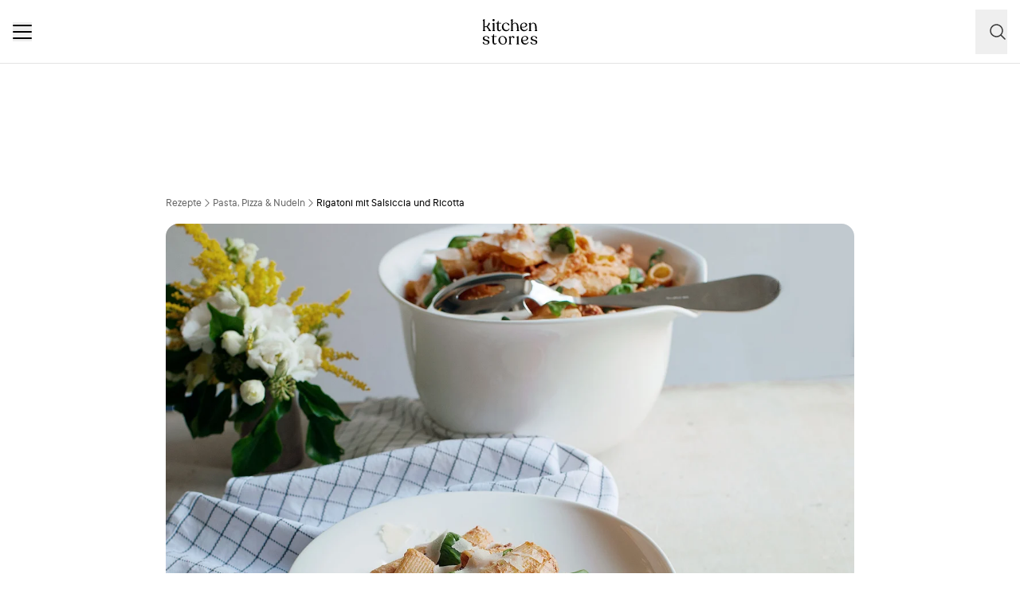

--- FILE ---
content_type: text/html; charset=utf-8
request_url: https://www.kitchenstories.com/de/rezepte/rigatoni-mit-salsiccia-und-ricotta
body_size: 78076
content:
<!DOCTYPE html><html lang="de"><head><meta name="viewport" content="width=device-width"/><script type="application/ld+json">[{"@context":"https://schema.org","@type":"BreadcrumbList","itemListElement":[{"@type":"ListItem","position":1,"name":"Homepage","item":"https://www.kitchenstories.com/de"},{"@type":"ListItem","position":2,"name":"Rezepte","item":"https://www.kitchenstories.com/de/rezepte"},{"@type":"ListItem","position":3,"name":"Pasta, Pizza & Nudeln","item":"https://www.kitchenstories.com/de/kategorien/pasta-pizza-nudeln"},{"@type":"ListItem","position":4,"name":"Rigatoni mit Salsiccia und Ricotta","item":"https://www.kitchenstories.com/de/rezepte/rigatoni-mit-salsiccia-und-ricotta"}]},{"@context":"https://schema.org","@type":"BreadcrumbList","itemListElement":[{"@type":"ListItem","position":1,"name":"Kategorien","item":"https://www.kitchenstories.com/de/kategorien"},{"@type":"ListItem","position":2,"name":"Italienische Küche","item":"https://www.kitchenstories.com/de/kategorien/italienische-kuche"}]},{"@context":"https://schema.org","@type":"BreadcrumbList","itemListElement":[{"@type":"ListItem","position":1,"name":"Kategorien","item":"https://www.kitchenstories.com/de/kategorien"},{"@type":"ListItem","position":2,"name":"Italienische Küche","item":"https://www.kitchenstories.com/de/kategorien/italienische-kuche"}]},{"@context":"https://schema.org","@type":"BreadcrumbList","itemListElement":[{"@type":"ListItem","position":1,"name":"Kategorien","item":"https://www.kitchenstories.com/de/kategorien"},{"@type":"ListItem","position":2,"name":"Abendessen und Abendbrot","item":"https://www.kitchenstories.com/de/kategorien/abendessen"}]},{"@context":"https://schema.org","@type":"BreadcrumbList","itemListElement":[{"@type":"ListItem","position":1,"name":"Kategorien","item":"https://www.kitchenstories.com/de/kategorien"},{"@type":"ListItem","position":2,"name":"Abendessen und Abendbrot","item":"https://www.kitchenstories.com/de/kategorien/abendessen"}]},{"@context":"https://schema.org","@type":"BreadcrumbList","itemListElement":[{"@type":"ListItem","position":1,"name":"Kategorien","item":"https://www.kitchenstories.com/de/kategorien"},{"@type":"ListItem","position":2,"name":"Pasta, Pizza & Nudeln","item":"https://www.kitchenstories.com/de/kategorien/pasta-pizza-nudeln"}]}]</script><meta charSet="utf-8"/><script type="application/ld+json">{"@context":"https://schema.org/","@type":"Recipe","name":"Rigatoni mit Salsiccia und Ricotta","image":["https://images.kitchenstories.io/recipeImages/16_01_111_Rigatoni_ItalianSausageRicotta_Final.jpg"],"author":{"@type":"Person","name":"Mason"},"publisher":{"@type":"Organization","name":"Kitchen Stories"},"thumbnailUrl":"https://images.kitchenstories.io/recipeImages/16_01_111_Rigatoni_ItalianSausageRicotta_Final.jpg","datePublished":"2016-10-13T03:00:00+0000","description":"Einen großen Topf zu Hälfte mit Wasser füllen und auf hoher Stufe zum Kochen bringen; anschließend Salz hinzugeben. Rigatoni in das kochende Wasser geben und je nach Packunsanweisung al dente kochen, ca. 10 - 12 Min. Pasta abgießen und etwas von dem Nudelwasser zur Seite stellen.","prepTime":"PT40M","totalTime":"PT40M","keywords":"italienisch,Alltagsgerichte,Valentinstag,salzig,Hauptgericht,Käse,Pasta,Wohlfühlessen,Wurst,Villeroy & Boch,Partner Content,herzhaft,für vier,Getreide,milchprodukte,Frühling,Herbst,Sommer,winter,anschwitzen,Gesponsert","nutrition":{"@type":"NutritionInformation","servingSize":"1 Portionen","calories":"907 cal","proteinContent":"42 g","fatContent":"34 g","carbohydrateContent":"104 g"},"recipeYield":4,"recipeIngredient":["500 g Rigatoni","400 g Salsiccia","200 g Ricotta","2 Zehen Knoblauch","1 Zwiebel (klein)","2 EL Olivenöl","60 ml Rotwein","400 g passierte Tomaten","4 EL Nudelwasser","Salz","Pfeffer","Parmesan (gerieben) zum Servieren","Basilikum zum Servieren","Olivenöl zum Servieren"],"recipeCategory":"Pasta, Pizza & Nudeln","recipeCuisine":"italienisch","recipeInstructions":[{"@type":"HowToStep","text":"Einen großen Topf zu Hälfte mit Wasser füllen und auf hoher Stufe zum Kochen bringen; anschließend Salz hinzugeben. Rigatoni in das kochende Wasser geben und je nach Packunsanweisung al dente kochen, ca. 10 - 12 Min. Pasta abgießen und etwas von dem Nudelwasser zur Seite stellen."},{"@type":"HowToStep","text":"In der Zwischenzeit Knoblauch schälen und fein hacken. Zwiebel fein würfeln."},{"@type":"HowToStep","text":"Salsiccia der Länge nach leicht einschneiden und die Haut abziehen."},{"@type":"HowToStep","text":"Olivenöl in einer großen Pfanne bei mittlerer Hitze erwärmen. Gewürfelte Zwiebel und Knoblauch hinzugeben und für ca. 3 - 5 Min. braten, bis die Zwiebel glasig und der Knoblauch leicht bräunlich ist. Darauf achten, dass der Knoblauch nicht anbrennt."},{"@type":"HowToStep","text":"Wurst mit den Fingern zerkleinern, in die Pfanne geben und für 3 - 5 Min. anbraten; gelegentlich umrühren. Darauf achten, dass die Wurst nicht am Pfannenboden kleben bleibt."},{"@type":"HowToStep","text":"Mit Rotwein ablöschen und mit dem Kochlöffel die Röststoffe vom Pfannenboden lösen. Nach weiteren 2 - 3 Min. passierte Tomaten hinzugeben und mit Salz und Pfeffer würzen. Für weitere 5 - 10 Min. kochen lassen."},{"@type":"HowToStep","text":"Tomatensauce vom Herd nehmen. In einer kleinen Schüssel Ricotta im Nudelwasser auflösen."},{"@type":"HowToStep","text":"Den Ricotta langsam und unter ständigem Rühren zur Tomatensauce hinzugeben."},{"@type":"HowToStep","text":"Rigatoni zur Tomatensauce geben und mit Salz und Pfeffer abschmecken. Je nach Wunsch mit geriebenem Parmesan, frischem Basilikum und gutem Olivenöl garniert servieren. Guten Appetit!"}],"aggregateRating":{"@type":"AggregateRating","ratingValue":"4.7","ratingCount":66,"bestRating":5,"worstRating":1},"reviews":[{"@type":"Review","author":{"@type":"Person","name":"natascha-9xxp"},"reviewBody":"Kommt definitiv wieder auf den Tisch ☝🏽😋","datePublished":"2024-02-04T13:19:53+0000"},{"@type":"Review","author":{"@type":"Person","name":"julian-fleischer"},"reviewBody":"Super lecker mit passenden Rotwein dazu! Ich kann nahezu alle Rezepte mit Salsiccia nur empfehlen 😋","datePublished":"2023-03-18T23:02:55+0000"},{"@type":"Review","author":{"@type":"Person","name":"michi-e432"},"reviewBody":"Selten so ein einfaches aber absolut leckeres Pastagericht gekocht! ☺️","datePublished":"2023-01-31T13:16:30+0000"},{"@type":"Review","author":{"@type":"Person","name":"alexandra-bu7e"},"reviewBody":"Mega lecker! Wird definitiv nochmal gemacht ☺️","datePublished":"2022-11-29T17:03:34+0000"},{"@type":"Review","author":{"@type":"Person","name":"stella-fjsh"},"reviewBody":"Sehr lecker :)","datePublished":"2022-07-17T17:49:26+0000"}]}</script><title>Rigatoni mit Salsiccia und Ricotta | Rezept | Kitchen Stories</title><meta name="robots" content="index,follow"/><meta name="description" content="Entdecke mehr als 11.000 Kochrezepte und Backrezepte - Inspiration zum Kochen mit einfachen Rezepten, Videos und Artikeln mit vielen Tipps von Profis"/><link rel="alternate" hrefLang="en" href="https://www.kitchenstories.com/en/recipes/rigatoni-with-salsiccia-and-ricotta"/><link rel="alternate" hrefLang="de" href="https://www.kitchenstories.com/de/rezepte/rigatoni-mit-salsiccia-und-ricotta"/><link rel="alternate" hrefLang="x-default" href="https://www.kitchenstories.com/de/rezepte/rigatoni-mit-salsiccia-und-ricotta"/><meta name="twitter:card" content="summary_large_image"/><meta name="twitter:site" content="@1KitchenStories"/><meta name="twitter:creator" content="@1KitchenStories"/><meta property="fb:app_id" content="371043829687601"/><meta property="og:title" content="Rigatoni mit Salsiccia und Ricotta | Rezept | Kitchen Stories"/><meta property="og:description" content="Entdecke mehr als 11.000 Kochrezepte und Backrezepte - Inspiration zum Kochen mit einfachen Rezepten, Videos und Artikeln mit vielen Tipps von Profis"/><meta property="og:url" content="https://www.kitchenstories.com/de/rezepte/rigatoni-mit-salsiccia-und-ricotta"/><meta property="og:type" content="website"/><meta property="og:image" content="https://images.services.kitchenstories.io/KA9-cVK-tzL6pHu9BTvzZjs2uT8=/1200x0/filters:quality(80)/images.kitchenstories.io/recipeImages/16_01_111_Rigatoni_ItalianSausageRicotta_Final.jpg"/><meta property="og:image:alt" content="Rigatoni mit Salsiccia und Ricotta | Rezept | Kitchen Stories"/><meta property="og:image:type" content="image/jpeg"/><meta property="og:image:width" content="1200"/><meta property="og:site_name" content="Kitchen Stories"/><link rel="canonical" href="https://www.kitchenstories.com/de/rezepte/rigatoni-mit-salsiccia-und-ricotta"/><meta name="keywords" content="italienisch,Alltagsgerichte,Valentinstag,salzig,Hauptgericht,Käse,Pasta,Wohlfühlessen,Wurst,Villeroy &amp; Boch,Partner Content,herzhaft,für vier,Getreide,milchprodukte,Frühling,Herbst,Sommer,winter,anschwitzen,Gesponsert"/><meta property="p:domain_verify" content="35da84559cb155fb028462f3cedb99b7"/><meta property="apple-itunes-app" content="app-id=771068291"/><meta property="apple-mobile-web-app-title" content="Kitchen Stories"/><meta property="application-name" content="Kitchen Stories"/><meta property="theme-color" content="#faf5f0"/><meta name="robots" content="max-image-preview:large"/><link rel="icon" href="/favicon/favicon.ico"/><link rel="apple-touch-icon" href="/favicon/apple-touch-icon.png" sizes="180x180"/><link rel="manifest" href="/favicon/manifest.webmanifest"/><script type="application/ld+json">{"@context":"https://schema.org","@type":"WebSite","url":"https://www.kitchenstories.com/de","potentialAction":[{"@type":"SearchAction","target":"https://www.kitchenstories.com/de/suche?search={search_term_string}","query-input":"required name=search_term_string"}]}</script><link rel="preload" as="image" imageSrcSet="https://images.services.kitchenstories.io/r0gb0_Iq3mfVNz-ziOcmQ91cKT8=/640x0/filters:quality(85)/images.kitchenstories.io/recipeImages/16_01_111_Rigatoni_ItalianSausageRicotta_Final.jpg 640w, https://images.services.kitchenstories.io/310DrKvdJXPOLt-pfzpeLtPaa7E=/750x0/filters:quality(85)/images.kitchenstories.io/recipeImages/16_01_111_Rigatoni_ItalianSausageRicotta_Final.jpg 750w, https://images.services.kitchenstories.io/bp3oLZ6RsGkDZirbm2Tso3q0tkI=/828x0/filters:quality(85)/images.kitchenstories.io/recipeImages/16_01_111_Rigatoni_ItalianSausageRicotta_Final.jpg 828w, https://images.services.kitchenstories.io/Gy4XUsvocGCGVfb2E6B9sGPd-F8=/1080x0/filters:quality(85)/images.kitchenstories.io/recipeImages/16_01_111_Rigatoni_ItalianSausageRicotta_Final.jpg 1080w, https://images.services.kitchenstories.io/2k6cUOPGXbVPwVbjbxnj1mNjPCs=/1200x0/filters:quality(85)/images.kitchenstories.io/recipeImages/16_01_111_Rigatoni_ItalianSausageRicotta_Final.jpg 1200w, https://images.services.kitchenstories.io/jYw06Gqt1AQzpBRLZnOE-Vxhat8=/1920x0/filters:quality(85)/images.kitchenstories.io/recipeImages/16_01_111_Rigatoni_ItalianSausageRicotta_Final.jpg 1920w, https://images.services.kitchenstories.io/7rNarUfkEPgm8F1Ak_GTQLNnZ9I=/2048x0/filters:quality(85)/images.kitchenstories.io/recipeImages/16_01_111_Rigatoni_ItalianSausageRicotta_Final.jpg 2048w, https://images.services.kitchenstories.io/Fm5FZFA9OxuV6BKDb4MfLBmWgWU=/3840x0/filters:quality(85)/images.kitchenstories.io/recipeImages/16_01_111_Rigatoni_ItalianSausageRicotta_Final.jpg 3840w" imageSizes="(max-width: 768px) 100vw, 1200px" fetchpriority="high"/><meta name="next-head-count" content="36"/><link rel="preconnect" href="https://securepubads.g.doubleclick.net" crossorigin="anonymous"/><link rel="preconnect" href="https://kitchen.h5v.eu" crossorigin="anonymous"/><link rel="apple-touch-icon" sizes="180x180" href="/favicon/apple-touch-icon.png"/><link rel="icon" type="image/png" sizes="32x32" href="/favicon/favicon-32x32.png"/><link rel="icon" type="image/png" sizes="16x16" href="/favicon/favicon-16x16.png"/><link rel="shortcut icon" href="/favicon/favicon.ico"/><script id="tiktok_analytics" type="text/plain" class="cmplazyload" data-cmp-vendor="s3009">
              !function (w, d, t) {
                w.TiktokAnalyticsObject=t;var ttq=w[t]=w[t]||[];ttq.methods=["page","track","identify","instances","debug","on","off","once","ready","alias","group","enableCookie","disableCookie"],ttq.setAndDefer=function(t,e){t[e]=function(){t.push([e].concat(Array.prototype.slice.call(arguments,0)))}};for(var i=0;i<ttq.methods.length;i++)ttq.setAndDefer(ttq,ttq.methods[i]);ttq.instance=function(t){for(var e=ttq._i[t]||[],n=0;n<ttq.methods.length;n++
          )ttq.setAndDefer(e,ttq.methods[n]);return e},ttq.load=function(e,n){var i="https://analytics.tiktok.com/i18n/pixel/events.js";ttq._i=ttq._i||{},ttq._i[e]=[],ttq._i[e]._u=i,ttq._t=ttq._t||{},ttq._t[e]=+new Date,ttq._o=ttq._o||{},ttq._o[e]=n||{};n=document.createElement("script");n.type="text/javascript",n.async=!0,n.src=i+"?sdkid="+e+"&lib="+t;e=document.getElementsByTagName("script")[0];e.parentNode.insertBefore(n,e)};
              
                ttq.load('CL54P1BC77U2BTVQSSV0');
                ttq.page();
              }(window, document, 'ttq');
          </script><link rel="preload" href="https://www.kitchenstories.com/_next/static/media/ba0901629cc3051f-s.p.woff2" as="font" type="font/woff2" crossorigin="anonymous" data-next-font="size-adjust"/><link rel="preload" href="https://www.kitchenstories.com/_next/static/media/4aac67694c8a1131-s.p.woff2" as="font" type="font/woff2" crossorigin="anonymous" data-next-font="size-adjust"/><link rel="preload" href="https://www.kitchenstories.com/_next/static/media/2c7237d2340ce795-s.p.woff2" as="font" type="font/woff2" crossorigin="anonymous" data-next-font="size-adjust"/><link rel="preload" href="https://www.kitchenstories.com/_next/static/media/b1d7d54150d35006-s.p.woff2" as="font" type="font/woff2" crossorigin="anonymous" data-next-font="size-adjust"/><script id="highfivve_cmp_integration" data-nscript="beforeInteractive">
             if(!("gdprAppliesGlobally" in window)){window.gdprAppliesGlobally=true}if(!("cmp_id" in window)||window.cmp_id<1){window.cmp_id=0}if(!("cmp_cdid" in window)){window.cmp_cdid="fc35435bb1494"}if(!("cmp_params" in window)){window.cmp_params=""}if(!("cmp_host" in window)){window.cmp_host="b.delivery.consentmanager.net"}if(!("cmp_cdn" in window)){window.cmp_cdn="cdn.consentmanager.net"}if(!("cmp_proto" in window)){window.cmp_proto="https:"}if(!("cmp_codesrc" in window)){window.cmp_codesrc="1"}window.cmp_getsupportedLangs=function(){var b=["DE","EN","FR","IT","NO","DA","FI","ES","PT","RO","BG","ET","EL","GA","HR","LV","LT","MT","NL","PL","SV","SK","SL","CS","HU","RU","SR","ZH","TR","UK","AR","BS"];if("cmp_customlanguages" in window){for(var a=0;a<window.cmp_customlanguages.length;a++){b.push(window.cmp_customlanguages[a].l.toUpperCase())}}return b};window.cmp_getRTLLangs=function(){var a=["AR"];if("cmp_customlanguages" in window){for(var b=0;b<window.cmp_customlanguages.length;b++){if("r" in window.cmp_customlanguages[b]&&window.cmp_customlanguages[b].r){a.push(window.cmp_customlanguages[b].l)}}}return a};window.cmp_getlang=function(a){if(typeof(a)!="boolean"){a=true}if(a&&typeof(cmp_getlang.usedlang)=="string"&&cmp_getlang.usedlang!==""){return cmp_getlang.usedlang}return window.cmp_getlangs()[0]};window.cmp_getlangs=function(){var g=window.cmp_getsupportedLangs();var c=[];var f=location.hash;var e=location.search;var j="cmp_params" in window?window.cmp_params:"";var a="languages" in navigator?navigator.languages:[];if(f.indexOf("cmplang=")!=-1){c.push(f.substr(f.indexOf("cmplang=")+8,2).toUpperCase())}else{if(e.indexOf("cmplang=")!=-1){c.push(e.substr(e.indexOf("cmplang=")+8,2).toUpperCase())}else{if(j.indexOf("cmplang=")!=-1){c.push(j.substr(j.indexOf("cmplang=")+8,2).toUpperCase())}else{if("cmp_setlang" in window&&window.cmp_setlang!=""){c.push(window.cmp_setlang.toUpperCase())}else{if("cmp_langdetect" in window&&window.cmp_langdetect==1){c.push(window.cmp_getPageLang())}else{if(a.length>0){for(var d=0;d<a.length;d++){c.push(a[d])}}if("language" in navigator){c.push(navigator.language)}if("userLanguage" in navigator){c.push(navigator.userLanguage)}}}}}}var h=[];for(var d=0;d<c.length;d++){var b=c[d].toUpperCase();if(b.length<2){continue}if(g.indexOf(b)!=-1){h.push(b)}else{if(b.indexOf("-")!=-1){b=b.substr(0,2)}if(g.indexOf(b)!=-1){h.push(b)}}}if(h.length==0&&typeof(cmp_getlang.defaultlang)=="string"&&cmp_getlang.defaultlang!==""){return[cmp_getlang.defaultlang.toUpperCase()]}else{return h.length>0?h:["EN"]}};window.cmp_getPageLangs=function(){var a=window.cmp_getXMLLang();if(a!=""){a=[a.toUpperCase()]}else{a=[]}a=a.concat(window.cmp_getLangsFromURL());return a.length>0?a:["EN"]};window.cmp_getPageLang=function(){var a=window.cmp_getPageLangs();return a.length>0?a[0]:""};window.cmp_getLangsFromURL=function(){var c=window.cmp_getsupportedLangs();var b=location;var m="toUpperCase";var g=b.hostname[m]()+".";var a=b.pathname[m]()+"/";var f=[];for(var e=0;e<c.length;e++){var j=a.substring(0,c[e].length+1);if(g.substring(0,c[e].length+1)==c[e]+"."){f.push(c[e][m]())}else{if(c[e].length==5){var k=c[e].substring(3,5)+"-"+c[e].substring(0,2);if(g.substring(0,k.length+1)==k+"."){f.push(c[e][m]())}}else{if(j==c[e]+"/"||j=="/"+c[e]){f.push(c[e][m]())}else{if(j==c[e].replace("-","/")+"/"||j=="/"+c[e].replace("-","/")){f.push(c[e][m]())}else{if(c[e].length==5){var k=c[e].substring(3,5)+"-"+c[e].substring(0,2);var h=a.substring(0,k.length+1);if(h==k+"/"||h==k.replace("-","/")+"/"){f.push(c[e][m]())}}}}}}}return f};window.cmp_getXMLLang=function(){var c=document.getElementsByTagName("html");if(c.length>0){var c=c[0]}else{c=document.documentElement}if(c&&c.getAttribute){var a=c.getAttribute("xml:lang");if(typeof(a)!="string"||a==""){a=c.getAttribute("lang")}if(typeof(a)=="string"&&a!=""){var b=window.cmp_getsupportedLangs();return b.indexOf(a.toUpperCase())!=-1?a:""}else{return""}}};(function(){var B=document;var C=B.getElementsByTagName;var o=window;var t="";var h="";var k="";var D=function(e){var i="cmp_"+e;e="cmp"+e+"=";var d="";var l=e.length;var G=location;var H=G.hash;var w=G.search;var u=H.indexOf(e);var F=w.indexOf(e);if(u!=-1){d=H.substring(u+l,9999)}else{if(F!=-1){d=w.substring(F+l,9999)}else{return i in o&&typeof(o[i])!=="function"?o[i]:""}}var E=d.indexOf("&");if(E!=-1){d=d.substring(0,E)}return d};var j=D("lang");if(j!=""){t=j;k=t}else{if("cmp_getlang" in o){t=o.cmp_getlang().toLowerCase();h=o.cmp_getlangs().slice(0,3).join("_");k=o.cmp_getPageLangs().slice(0,3).join("_");if("cmp_customlanguages" in o){var m=o.cmp_customlanguages;for(var x=0;x<m.length;x++){var a=m[x].l.toLowerCase();if(a==t){t="en"}}}}}var q=("cmp_proto" in o)?o.cmp_proto:"https:";if(q!="http:"&&q!="https:"){q="https:"}var n=("cmp_ref" in o)?o.cmp_ref:location.href;if(n.length>300){n=n.substring(0,300)}var z=function(d){var I=B.createElement("script");I.setAttribute("data-cmp-ab","2");I.type="text/javascript";I.async=true;I.src=d;var H=["body","div","span","script","head"];var w="currentScript";var F="parentElement";var l="appendChild";var G="body";if(B[w]&&B[w][F]){B[w][F][l](I)}else{if(B[G]){B[G][l](I)}else{for(var u=0;u<H.length;u++){var E=C(H[u]);if(E.length>0){E[0][l](I);break}}}}};var b=D("design");var c=D("regulationkey");var y=D("gppkey");var s=D("att");var f=o.encodeURIComponent;var g=false;try{g=B.cookie.length>0}catch(A){g=false}var p=q+"//"+o.cmp_host+"/delivery/cmp.php?";p+=("cmp_id" in o&&o.cmp_id>0?"id="+o.cmp_id:"")+("cmp_cdid" in o?"&cdid="+o.cmp_cdid:"")+"&h="+f(n);p+=(b!=""?"&cmpdesign="+f(b):"")+(c!=""?"&cmpregulationkey="+f(c):"")+(y!=""?"&cmpgppkey="+f(y):"");p+=(s!=""?"&cmpatt="+f(s):"")+("cmp_params" in o?"&"+o.cmp_params:"")+(g?"&__cmpfcc=1":"");z(p+"&l="+f(t)+"&ls="+f(h)+"&lp="+f(k)+"&o="+(new Date()).getTime());var r="js";var v=D("debugunminimized")!=""?"":".min";if(D("debugcoverage")=="1"){r="instrumented";v=""}if(D("debugtest")=="1"){r="jstests";v=""}z(q+"//"+o.cmp_cdn+"/delivery/"+r+"/cmp_final"+v+".js")})();window.cmp_addFrame=function(b){if(!window.frames[b]){if(document.body){var a=document.createElement("iframe");a.style.cssText="display:none";if("cmp_cdn" in window&&"cmp_ultrablocking" in window&&window.cmp_ultrablocking>0){a.src="//"+window.cmp_cdn+"/delivery/empty.html"}a.name=b;a.setAttribute("title","Intentionally hidden, please ignore");a.setAttribute("role","none");a.setAttribute("tabindex","-1");document.body.appendChild(a)}else{window.setTimeout(window.cmp_addFrame,10,b)}}};window.cmp_rc=function(c,b){var l="";try{l=document.cookie}catch(h){l=""}var j="";var f=0;var g=false;while(l!=""&&f<100){f++;while(l.substr(0,1)==" "){l=l.substr(1,l.length)}var k=l.substring(0,l.indexOf("="));if(l.indexOf(";")!=-1){var m=l.substring(l.indexOf("=")+1,l.indexOf(";"))}else{var m=l.substr(l.indexOf("=")+1,l.length)}if(c==k){j=m;g=true}var d=l.indexOf(";")+1;if(d==0){d=l.length}l=l.substring(d,l.length)}if(!g&&typeof(b)=="string"){j=b}return(j)};window.cmp_stub=function(){var a=arguments;__cmp.a=__cmp.a||[];if(!a.length){return __cmp.a}else{if(a[0]==="ping"){if(a[1]===2){a[2]({gdprApplies:gdprAppliesGlobally,cmpLoaded:false,cmpStatus:"stub",displayStatus:"hidden",apiVersion:"2.2",cmpId:31},true)}else{a[2](false,true)}}else{if(a[0]==="getUSPData"){a[2]({version:1,uspString:window.cmp_rc("__cmpccpausps","1---")},true)}else{if(a[0]==="getTCData"){__cmp.a.push([].slice.apply(a))}else{if(a[0]==="addEventListener"||a[0]==="removeEventListener"){__cmp.a.push([].slice.apply(a))}else{if(a.length==4&&a[3]===false){a[2]({},false)}else{__cmp.a.push([].slice.apply(a))}}}}}}};window.cmp_gpp_ping=function(){return{gppVersion:"1.1",cmpStatus:"stub",cmpDisplayStatus:"hidden",signalStatus:"not ready",supportedAPIs:["5:tcfcav1","7:usnat","8:usca","9:usva","10:usco","11:usut","12:usct"],cmpId:31,sectionList:[],applicableSections:[0],gppString:"",parsedSections:{}}};window.cmp_gppstub=function(){var c=arguments;__gpp.q=__gpp.q||[];if(!c.length){return __gpp.q}var h=c[0];var g=c.length>1?c[1]:null;var f=c.length>2?c[2]:null;var a=null;var j=false;if(h==="ping"){a=window.cmp_gpp_ping();j=true}else{if(h==="addEventListener"){__gpp.e=__gpp.e||[];if(!("lastId" in __gpp)){__gpp.lastId=0}__gpp.lastId++;var d=__gpp.lastId;__gpp.e.push({id:d,callback:g});a={eventName:"listenerRegistered",listenerId:d,data:true,pingData:window.cmp_gpp_ping()};j=true}else{if(h==="removeEventListener"){__gpp.e=__gpp.e||[];a=false;for(var e=0;e<__gpp.e.length;e++){if(__gpp.e[e].id==f){__gpp.e[e].splice(e,1);a=true;break}}j=true}else{__gpp.q.push([].slice.apply(c))}}}if(a!==null&&typeof(g)==="function"){g(a,j)}};window.cmp_msghandler=function(d){var a=typeof d.data==="string";try{var c=a?JSON.parse(d.data):d.data}catch(f){var c=null}if(typeof(c)==="object"&&c!==null&&"__cmpCall" in c){var b=c.__cmpCall;window.__cmp(b.command,b.parameter,function(h,g){var e={__cmpReturn:{returnValue:h,success:g,callId:b.callId}};d.source.postMessage(a?JSON.stringify(e):e,"*")})}if(typeof(c)==="object"&&c!==null&&"__uspapiCall" in c){var b=c.__uspapiCall;window.__uspapi(b.command,b.version,function(h,g){var e={__uspapiReturn:{returnValue:h,success:g,callId:b.callId}};d.source.postMessage(a?JSON.stringify(e):e,"*")})}if(typeof(c)==="object"&&c!==null&&"__tcfapiCall" in c){var b=c.__tcfapiCall;window.__tcfapi(b.command,b.version,function(h,g){var e={__tcfapiReturn:{returnValue:h,success:g,callId:b.callId}};d.source.postMessage(a?JSON.stringify(e):e,"*")},b.parameter)}if(typeof(c)==="object"&&c!==null&&"__gppCall" in c){var b=c.__gppCall;window.__gpp(b.command,function(h,g){var e={__gppReturn:{returnValue:h,success:g,callId:b.callId}};d.source.postMessage(a?JSON.stringify(e):e,"*")},"parameter" in b?b.parameter:null,"version" in b?b.version:1)}};window.cmp_setStub=function(a){if(!(a in window)||(typeof(window[a])!=="function"&&typeof(window[a])!=="object"&&(typeof(window[a])==="undefined"||window[a]!==null))){window[a]=window.cmp_stub;window[a].msgHandler=window.cmp_msghandler;window.addEventListener("message",window.cmp_msghandler,false)}};window.cmp_setGppStub=function(a){if(!(a in window)||(typeof(window[a])!=="function"&&typeof(window[a])!=="object"&&(typeof(window[a])==="undefined"||window[a]!==null))){window[a]=window.cmp_gppstub;window[a].msgHandler=window.cmp_msghandler;window.addEventListener("message",window.cmp_msghandler,false)}};if(!("cmp_noiframepixel" in window)){window.cmp_addFrame("__cmpLocator")}if((!("cmp_disableusp" in window)||!window.cmp_disableusp)&&!("cmp_noiframepixel" in window)){window.cmp_addFrame("__uspapiLocator")}if((!("cmp_disabletcf" in window)||!window.cmp_disabletcf)&&!("cmp_noiframepixel" in window)){window.cmp_addFrame("__tcfapiLocator")}if((!("cmp_disablegpp" in window)||!window.cmp_disablegpp)&&!("cmp_noiframepixel" in window)){window.cmp_addFrame("__gppLocator")}window.cmp_setStub("__cmp");if(!("cmp_disabletcf" in window)||!window.cmp_disabletcf){window.cmp_setStub("__tcfapi")}if(!("cmp_disableusp" in window)||!window.cmp_disableusp){window.cmp_setStub("__uspapi")}if(!("cmp_disablegpp" in window)||!window.cmp_disablegpp){window.cmp_setGppStub("__gpp")};
              window.cmp_addFrame("__cmapiLocator");
              window.cmp_addFrame("__tcfapiLocator");//remove this line to remove IAB TCF v2 support
              window.cmp_setStub("__cmapi");
              window.cmp_setStub("__tcfapi");//remove this line to remove IAB TCF v2 support
            </script><link rel="preload" href="https://www.kitchenstories.com/_next/static/css/11fda6b622ece748.css" as="style"/><link rel="stylesheet" href="https://www.kitchenstories.com/_next/static/css/11fda6b622ece748.css" data-n-g=""/><link rel="preload" href="https://www.kitchenstories.com/_next/static/css/999014ecbde9ab0c.css" as="style"/><link rel="stylesheet" href="https://www.kitchenstories.com/_next/static/css/999014ecbde9ab0c.css" data-n-p=""/><link rel="preload" href="https://www.kitchenstories.com/_next/static/css/71da5697a104eb86.css" as="style"/><link rel="stylesheet" href="https://www.kitchenstories.com/_next/static/css/71da5697a104eb86.css"/><noscript data-n-css=""></noscript><script defer="" nomodule="" src="https://www.kitchenstories.com/_next/static/chunks/polyfills-78c92fac7aa8fdd8.js"></script><script defer="" src="https://www.kitchenstories.com/_next/static/chunks/8686.ea0a6ff645143e80.js"></script><script defer="" src="https://www.kitchenstories.com/_next/static/chunks/2493.37da0e1895004238.js"></script><script defer="" src="https://www.kitchenstories.com/_next/static/chunks/5e405f82-88cb2f18e26ce18e.js"></script><script defer="" src="https://www.kitchenstories.com/_next/static/chunks/9842-077fb83c46f02355.js"></script><script defer="" src="https://www.kitchenstories.com/_next/static/chunks/9127-3eb35cda38cb5b5a.js"></script><script defer="" src="https://www.kitchenstories.com/_next/static/chunks/9016-76daa9e78fb0b9a6.js"></script><script defer="" src="https://www.kitchenstories.com/_next/static/chunks/1326.c343716021a81742.js"></script><script defer="" src="https://www.kitchenstories.com/_next/static/chunks/2643.394074fcd2fd8eb2.js"></script><script defer="" src="https://www.kitchenstories.com/_next/static/chunks/2495-89f2cc5fa592a1b5.js"></script><script defer="" src="https://www.kitchenstories.com/_next/static/chunks/6492.6be6a55e85d1e638.js"></script><script defer="" src="https://www.kitchenstories.com/_next/static/chunks/4277.6df014e393f5d4e1.js"></script><script defer="" src="https://www.kitchenstories.com/_next/static/chunks/4326.a76995db904081e3.js"></script><script defer="" src="https://www.kitchenstories.com/_next/static/chunks/1760-44548ba8757cf33e.js"></script><script defer="" src="https://www.kitchenstories.com/_next/static/chunks/6237.617ecf0902221529.js"></script><script defer="" src="https://www.kitchenstories.com/_next/static/chunks/7877.9a5142628c156e03.js"></script><script src="https://www.kitchenstories.com/_next/static/chunks/webpack-e6ab7a394d99aa65.js" defer=""></script><script src="https://www.kitchenstories.com/_next/static/chunks/framework-81b65f6671db45e6.js" defer=""></script><script src="https://www.kitchenstories.com/_next/static/chunks/main-d4657bf98212f872.js" defer=""></script><script src="https://www.kitchenstories.com/_next/static/chunks/pages/_app-78c686d4d6471281.js" defer=""></script><script src="https://www.kitchenstories.com/_next/static/chunks/2876-94f15138def602d4.js" defer=""></script><script src="https://www.kitchenstories.com/_next/static/chunks/7204-7db5910331dddf95.js" defer=""></script><script src="https://www.kitchenstories.com/_next/static/chunks/5813-e57283d1dc6ae501.js" defer=""></script><script src="https://www.kitchenstories.com/_next/static/chunks/7854-896f331c995af40e.js" defer=""></script><script src="https://www.kitchenstories.com/_next/static/chunks/9390-001fef2808b09cde.js" defer=""></script><script src="https://www.kitchenstories.com/_next/static/chunks/6897-a51688a26743b143.js" defer=""></script><script src="https://www.kitchenstories.com/_next/static/chunks/705-4c69a846c296d583.js" defer=""></script><script src="https://www.kitchenstories.com/_next/static/chunks/8847-bbb3df600f571e16.js" defer=""></script><script src="https://www.kitchenstories.com/_next/static/chunks/2343-87e75c21dc1807d7.js" defer=""></script><script src="https://www.kitchenstories.com/_next/static/chunks/9885-e7ceb76b68b3b7c4.js" defer=""></script><script src="https://www.kitchenstories.com/_next/static/chunks/pages/recipes/%5Bslug%5D-f7b8c779a64227f9.js" defer=""></script><script src="https://www.kitchenstories.com/_next/static/hzTicjHJ6vrwXxjMFIauv/_buildManifest.js" defer=""></script><script src="https://www.kitchenstories.com/_next/static/hzTicjHJ6vrwXxjMFIauv/_ssgManifest.js" defer=""></script><style id="__jsx-1346613585">:root{--font-aime:'__aime_138127', '__aime_Fallback_138127';--font-ttcommons:'__ttcommons_f9ee27', '__ttcommons_Fallback_f9ee27'}</style></head><body><div id="__next"><header class="fixed top-0 z-[499] flex h-[64px] w-full flex-col border-b-1 border-neutral-200 bg-neutral-50 md:h-[80px] print:hidden"><nav class="mx-4 flex h-full items-center justify-between xl:hidden print:hidden"><button aria-label="Menu" type="button" class="menu-animation relative m-0 size-6 cursor-pointer border-none bg-none align-middle hover:opacity-50"><span class="menu-animation__top-line z-[1] block h-0.5 w-full rounded-[1px] bg-neutral-900"></span><span class="menu-animation__middle-line z-[1] mb-1.5 block h-0.5 w-full rounded-[1px] bg-neutral-900"></span><span class="menu-animation__bottom-line z-[1] block h-0.5 w-full rounded-[1px] bg-neutral-900"></span></button><a class="absolute left-[50%] mx-auto translate-x-[-50%] md:mx-0 md:block print:absolute print:top-0 m-0 flex flex-shrink-0 cursor-pointer items-center border-none bg-none pl-0" title="Kitchen Stories" href="/de"><svg xmlns="http://www.w3.org/2000/svg" width="69" height="32" fill="none"><path fill="#000" d="M12.245 14.73v-.086c0-.406.77-.406.77-1.158v-6.39c0-.836-.77-1.008-.77-1.328v-.042c0-.15.13-.215.32-.32l1.65-.816c.451-.215.664 0 .664.301v8.598c0 .751.857.751.857 1.157v.086c0 .172-.193.28-.45.28h-2.637c-.253-.003-.404-.11-.404-.282m.215-13.379C12.46.558 13.018 0 13.897 0c.837 0 1.393.558 1.393 1.351s-.558 1.33-1.393 1.33c-.879 0-1.437-.537-1.437-1.33M24.313 9.8c0-3.217 2.358-5.276 5.276-5.296 2.338-.022 4.181 1.46 4.181 2.659 0 .428-.257.771-.857.751-1.243-.043-1.221-2.702-3.667-2.722-1.78 0-3.045 1.65-3.045 3.773 0 3.001 1.694 4.91 4.073 4.91 1.501 0 2.488-.942 2.98-2.014.171-.321.707-.258.622.171-.301 1.564-1.716 3.195-4.204 3.195-2.979-.002-5.359-2.318-5.359-5.427m32.229 2.357c-.28 1.285-1.609 3.067-4.245 3.067-2.98 0-5.146-2.186-5.146-5.446 0-3.11 2.144-5.254 5.124-5.276 2.144-.022 3.775 1.009 3.775 2.852 0 1.479-1.352 2.68-3.367 3.087-1.373.257-2.572.193-3.623.108.473 2.015 1.844 3.302 3.731 3.302 1.63 0 2.659-.837 3.11-1.865.19-.301.685-.235.64.171Zm-7.655-3.15c0 .256.022.513.044.77.964.064 2.252.108 3.388-.13 1.2-.256 1.929-.922 1.909-2.293-.022-1.244-.943-2.122-2.272-2.122-1.848 0-3.07 1.694-3.07 3.774Zm20.006 5.659v.086c0 .171-.172.28-.45.28H65.89c-.279 0-.45-.108-.45-.28v-.086c0-.406.815-.406.771-1.18l-.215-4.288c-.108-2.617-1.158-3.86-2.637-3.86-1.586 0-2.68 1.265-2.68 2.959v5.211c0 .752.857.752.857 1.158v.086c0 .171-.172.28-.45.28h-2.681c-.258 0-.429-.108-.429-.28v-.086c0-.406.837-.406.837-1.158V7.011c0-.922-.9-.878-.9-1.265v-.064c0-.15.129-.235.342-.32l1.608-.772c.407-.215.6 0 .6.32v1.565c.622-1.2 1.866-1.973 3.345-1.973 2.1 0 3.86 1.415 4.073 4.74l.235 4.225c.046.793.776.793.776 1.2Zm-59.008-.901L6.626 9.178C8.577 8.02 9.2 6.196 9.2 5.383c0-.494-.279-.859-.879-.859-1.735 0-.15 4.59-5.469 4.74V.42c0-.301-.235-.514-.621-.321L.428.936c-.213.084-.32.17-.32.34V1.3c0 .386.836.558.836 1.373v10.773c0 .751-.793.751-.793 1.2v.085c0 .171.172.28.45.28h2.66c.278 0 .45-.109.45-.28v-.086c0-.45-.857-.45-.857-1.2v-3.28a8.7 8.7 0 0 0 2.252-.342l2.744 3.946c.301.472-.406.45-.406.879v.063c0 .172.107.301.32.301h2.767c.215 0 .32-.107.32-.279v-.063c-.002-.453-.665-.475-.966-.904Zm35.462-.301-.235-4.31C44.919 5.916 43.161 4.5 41.06 4.5c-1.373 0-2.53.666-3.194 1.694l.028-3.487h-.004L37.91.38c0-.32-.235-.472-.622-.279L35.53.872c-.193.086-.301.194-.301.365v.064c0 .342.815.386.815 1.221v.317h-.002v10.663c0 .751-.793.73-.793 1.158v.063c0 .172.15.28.406.28h2.68c.258 0 .451-.108.451-.28v-.063c0-.429-.857-.407-.857-1.158V8.299c0-1.694 1.095-2.96 2.68-2.96 1.48 0 2.532 1.244 2.638 3.775l.215 4.374c.044.752-.771.772-.771 1.18v.086c0 .171.171.257.428.257h2.573c.257 0 .428-.085.428-.257v-.086c0-.408-.707-.43-.773-1.204m-22.19-7.89c.171 0 .32-.13.32-.32v-.216a.33.33 0 0 0-.32-.32h-2.958l-.022-2.037c0-.28-.085-.429-.342-.429h-.216c-.193 0-.343.15-.364.429-.108 1.221-.6 2.036-1.63 2.036h-.772c-.215 0-.32.13-.32.321v.216c0 .193.129.32.32.32h1.415v6.412c0 2.09 1.02 3.14 2.549 3.23l.099.004q.06.004.118.005.026-.002.05-.003.045 0 .089-.004c.283-.013.51-.06.679-.13a2.6 2.6 0 0 0 1.604-1.547c.136-.36-.339-.562-.572-.307-.272.53-.8.835-1.459.758-.725-.082-1.226-.87-1.226-1.986V5.574zM.107 29.521c0-.512.34-.79.833-.79 1.323 0 .64 2.605 3.502 2.605 1.367 0 2.435-.661 2.435-1.878 0-3.14-6.535-1.024-6.535-5.232 0-1.643 1.666-2.924 4.015-2.924 2.647 0 4.163 1.366 4.163 2.52 0 .426-.343.747-.769.747-1.217 0-.683-2.606-3.309-2.606-1.239 0-2.2.79-2.2 1.857 0 3.073 6.513.982 6.513 5.253 0 1.602-1.665 2.883-4.313 2.883-2.84 0-4.335-1.43-4.335-2.435m19.9-3.031c0-2.97 2.263-5.188 5.188-5.188 3.203 0 5.422 2.434 5.422 5.422 0 2.947-2.028 5.254-5.038 5.254-3.394-.002-5.572-2.586-5.572-5.489Zm8.732.874c0-2.988-1.58-5.36-3.757-5.36-1.815 0-3.074 1.495-3.074 3.888 0 2.733 1.58 5.38 3.928 5.38 1.666 0 2.903-1.515 2.903-3.908m11.35-4.419c0 .556-.258 1.004-.855 1.004-1.11 0-.576-1.494-1.9-1.494-1.176 0-1.816 1.345-1.816 2.947v4.869c0 .747.897.769.897 1.153v.086c0 .171-.15.257-.426.257H33.34c-.277 0-.426-.086-.426-.257v-.086c0-.384.79-.406.79-1.153v-6.49c0-.811-.854-.833-.854-1.24v-.042c0-.15.127-.277.32-.384l1.624-.725c.407-.192.556-.022.556.299v1.707c.47-1.367 1.453-2.092 2.775-2.092 1.28-.004 1.963.745 1.963 1.641Zm2.515 8.541V31.4c0-.406.769-.406.769-1.153v-6.363c0-.833-.769-1.005-.769-1.325v-.042c0-.15.127-.213.32-.32l1.644-.812c.449-.213.662 0 .662.3v8.562c0 .747.854.747.854 1.153v.086c0 .171-.19.277-.448.277H43.01c-.257 0-.406-.106-.406-.277m17.581-1.965c0-.512.34-.79.833-.79 1.323 0 .64 2.605 3.502 2.605 1.367 0 2.435-.661 2.435-1.878 0-3.14-6.535-1.024-6.535-5.232 0-1.643 1.666-2.924 4.015-2.924 2.647 0 4.163 1.366 4.163 2.52 0 .426-.343.747-.769.747-1.217 0-.683-2.606-3.309-2.606-1.239 0-2.2.791-2.2 1.857 0 3.074 6.513.982 6.513 5.253 0 1.602-1.665 2.883-4.313 2.883-2.838 0-4.335-1.43-4.335-2.434Zm-42.718-7.175c.171 0 .32-.128.32-.321v-.213a.33.33 0 0 0-.32-.321H14.51l-.021-2.035c0-.279-.086-.428-.343-.428h-.213c-.194 0-.343.15-.365.428-.108 1.22-.6 2.035-1.626 2.035h-.771c-.213 0-.321.127-.321.32v.214c0 .193.127.32.32.32h1.414v6.401c0 2.085 1.017 3.133 2.544 3.223q.05.002.097.005.06.003.118.004l.05-.002q.045 0 .089-.005a2 2 0 0 0 .676-.13 2.59 2.59 0 0 0 1.6-1.544c.136-.36-.338-.562-.571-.305-.273.527-.798.835-1.457.758-.725-.081-1.224-.868-1.224-1.982v-6.422zm40.343 6.587C57.531 30.218 56.203 32 53.566 32c-2.979 0-5.145-2.186-5.145-5.447 0-3.109 2.144-5.253 5.123-5.275 2.145-.022 3.775 1.008 3.775 2.852 0 1.478-1.35 2.68-3.366 3.087-1.373.257-2.573.193-3.623.107.472 2.015 1.843 3.303 3.73 3.303 1.631 0 2.66-.837 3.11-1.866.191-.3.683-.235.642.172Zm-7.654-3.151c0 .257.021.514.043.771.965.064 2.253.108 3.389-.13 1.2-.256 1.929-.922 1.909-2.293-.022-1.244-.943-2.123-2.272-2.123-1.848 0-3.07 1.694-3.07 3.775Z"></path></svg></a><div class="flex items-center"><button class="py-4 pl-4"><svg xmlns="http://www.w3.org/2000/svg" viewBox="0 0 24 24" fill="currentColor" aria-hidden="true" data-slot="icon" class="size-6 text-neutral-700 xl:hidden"><path fill-rule="evenodd" d="M10.5 3.75a6.75 6.75 0 1 0 0 13.5 6.75 6.75 0 0 0 0-13.5ZM2.25 10.5a8.25 8.25 0 1 1 14.59 5.28l4.69 4.69a.75.75 0 1 1-1.06 1.06l-4.69-4.69A8.25 8.25 0 0 1 2.25 10.5Z" clip-rule="evenodd"></path></svg><div class="group hidden h-[42px] items-center gap-2 rounded-lg border border-neutral-200 px-2 py-3 text-neutral-700 hover:bg-neutral-100 xl:flex"><svg xmlns="http://www.w3.org/2000/svg" viewBox="0 0 24 24" fill="currentColor" aria-hidden="true" data-slot="icon" class="size-4 text-neutral-700"><path fill-rule="evenodd" d="M10.5 3.75a6.75 6.75 0 1 0 0 13.5 6.75 6.75 0 0 0 0-13.5ZM2.25 10.5a8.25 8.25 0 1 1 14.59 5.28l4.69 4.69a.75.75 0 1 1-1.06 1.06l-4.69-4.69A8.25 8.25 0 0 1 2.25 10.5Z" clip-rule="evenodd"></path></svg><span>Rezepte suchen</span></div></button></div></nav><nav aria-label="Main" data-orientation="horizontal" dir="ltr" class="mx-8 hidden h-full items-center xl:flex"><a class="md:mx-0 md:block print:absolute print:top-0 m-0 flex flex-shrink-0 cursor-pointer items-center border-none bg-none pl-0" title="Kitchen Stories" href="/de"><svg xmlns="http://www.w3.org/2000/svg" width="69" height="32" fill="none"><path fill="#000" d="M12.245 14.73v-.086c0-.406.77-.406.77-1.158v-6.39c0-.836-.77-1.008-.77-1.328v-.042c0-.15.13-.215.32-.32l1.65-.816c.451-.215.664 0 .664.301v8.598c0 .751.857.751.857 1.157v.086c0 .172-.193.28-.45.28h-2.637c-.253-.003-.404-.11-.404-.282m.215-13.379C12.46.558 13.018 0 13.897 0c.837 0 1.393.558 1.393 1.351s-.558 1.33-1.393 1.33c-.879 0-1.437-.537-1.437-1.33M24.313 9.8c0-3.217 2.358-5.276 5.276-5.296 2.338-.022 4.181 1.46 4.181 2.659 0 .428-.257.771-.857.751-1.243-.043-1.221-2.702-3.667-2.722-1.78 0-3.045 1.65-3.045 3.773 0 3.001 1.694 4.91 4.073 4.91 1.501 0 2.488-.942 2.98-2.014.171-.321.707-.258.622.171-.301 1.564-1.716 3.195-4.204 3.195-2.979-.002-5.359-2.318-5.359-5.427m32.229 2.357c-.28 1.285-1.609 3.067-4.245 3.067-2.98 0-5.146-2.186-5.146-5.446 0-3.11 2.144-5.254 5.124-5.276 2.144-.022 3.775 1.009 3.775 2.852 0 1.479-1.352 2.68-3.367 3.087-1.373.257-2.572.193-3.623.108.473 2.015 1.844 3.302 3.731 3.302 1.63 0 2.659-.837 3.11-1.865.19-.301.685-.235.64.171Zm-7.655-3.15c0 .256.022.513.044.77.964.064 2.252.108 3.388-.13 1.2-.256 1.929-.922 1.909-2.293-.022-1.244-.943-2.122-2.272-2.122-1.848 0-3.07 1.694-3.07 3.774Zm20.006 5.659v.086c0 .171-.172.28-.45.28H65.89c-.279 0-.45-.108-.45-.28v-.086c0-.406.815-.406.771-1.18l-.215-4.288c-.108-2.617-1.158-3.86-2.637-3.86-1.586 0-2.68 1.265-2.68 2.959v5.211c0 .752.857.752.857 1.158v.086c0 .171-.172.28-.45.28h-2.681c-.258 0-.429-.108-.429-.28v-.086c0-.406.837-.406.837-1.158V7.011c0-.922-.9-.878-.9-1.265v-.064c0-.15.129-.235.342-.32l1.608-.772c.407-.215.6 0 .6.32v1.565c.622-1.2 1.866-1.973 3.345-1.973 2.1 0 3.86 1.415 4.073 4.74l.235 4.225c.046.793.776.793.776 1.2Zm-59.008-.901L6.626 9.178C8.577 8.02 9.2 6.196 9.2 5.383c0-.494-.279-.859-.879-.859-1.735 0-.15 4.59-5.469 4.74V.42c0-.301-.235-.514-.621-.321L.428.936c-.213.084-.32.17-.32.34V1.3c0 .386.836.558.836 1.373v10.773c0 .751-.793.751-.793 1.2v.085c0 .171.172.28.45.28h2.66c.278 0 .45-.109.45-.28v-.086c0-.45-.857-.45-.857-1.2v-3.28a8.7 8.7 0 0 0 2.252-.342l2.744 3.946c.301.472-.406.45-.406.879v.063c0 .172.107.301.32.301h2.767c.215 0 .32-.107.32-.279v-.063c-.002-.453-.665-.475-.966-.904Zm35.462-.301-.235-4.31C44.919 5.916 43.161 4.5 41.06 4.5c-1.373 0-2.53.666-3.194 1.694l.028-3.487h-.004L37.91.38c0-.32-.235-.472-.622-.279L35.53.872c-.193.086-.301.194-.301.365v.064c0 .342.815.386.815 1.221v.317h-.002v10.663c0 .751-.793.73-.793 1.158v.063c0 .172.15.28.406.28h2.68c.258 0 .451-.108.451-.28v-.063c0-.429-.857-.407-.857-1.158V8.299c0-1.694 1.095-2.96 2.68-2.96 1.48 0 2.532 1.244 2.638 3.775l.215 4.374c.044.752-.771.772-.771 1.18v.086c0 .171.171.257.428.257h2.573c.257 0 .428-.085.428-.257v-.086c0-.408-.707-.43-.773-1.204m-22.19-7.89c.171 0 .32-.13.32-.32v-.216a.33.33 0 0 0-.32-.32h-2.958l-.022-2.037c0-.28-.085-.429-.342-.429h-.216c-.193 0-.343.15-.364.429-.108 1.221-.6 2.036-1.63 2.036h-.772c-.215 0-.32.13-.32.321v.216c0 .193.129.32.32.32h1.415v6.412c0 2.09 1.02 3.14 2.549 3.23l.099.004q.06.004.118.005.026-.002.05-.003.045 0 .089-.004c.283-.013.51-.06.679-.13a2.6 2.6 0 0 0 1.604-1.547c.136-.36-.339-.562-.572-.307-.272.53-.8.835-1.459.758-.725-.082-1.226-.87-1.226-1.986V5.574zM.107 29.521c0-.512.34-.79.833-.79 1.323 0 .64 2.605 3.502 2.605 1.367 0 2.435-.661 2.435-1.878 0-3.14-6.535-1.024-6.535-5.232 0-1.643 1.666-2.924 4.015-2.924 2.647 0 4.163 1.366 4.163 2.52 0 .426-.343.747-.769.747-1.217 0-.683-2.606-3.309-2.606-1.239 0-2.2.79-2.2 1.857 0 3.073 6.513.982 6.513 5.253 0 1.602-1.665 2.883-4.313 2.883-2.84 0-4.335-1.43-4.335-2.435m19.9-3.031c0-2.97 2.263-5.188 5.188-5.188 3.203 0 5.422 2.434 5.422 5.422 0 2.947-2.028 5.254-5.038 5.254-3.394-.002-5.572-2.586-5.572-5.489Zm8.732.874c0-2.988-1.58-5.36-3.757-5.36-1.815 0-3.074 1.495-3.074 3.888 0 2.733 1.58 5.38 3.928 5.38 1.666 0 2.903-1.515 2.903-3.908m11.35-4.419c0 .556-.258 1.004-.855 1.004-1.11 0-.576-1.494-1.9-1.494-1.176 0-1.816 1.345-1.816 2.947v4.869c0 .747.897.769.897 1.153v.086c0 .171-.15.257-.426.257H33.34c-.277 0-.426-.086-.426-.257v-.086c0-.384.79-.406.79-1.153v-6.49c0-.811-.854-.833-.854-1.24v-.042c0-.15.127-.277.32-.384l1.624-.725c.407-.192.556-.022.556.299v1.707c.47-1.367 1.453-2.092 2.775-2.092 1.28-.004 1.963.745 1.963 1.641Zm2.515 8.541V31.4c0-.406.769-.406.769-1.153v-6.363c0-.833-.769-1.005-.769-1.325v-.042c0-.15.127-.213.32-.32l1.644-.812c.449-.213.662 0 .662.3v8.562c0 .747.854.747.854 1.153v.086c0 .171-.19.277-.448.277H43.01c-.257 0-.406-.106-.406-.277m17.581-1.965c0-.512.34-.79.833-.79 1.323 0 .64 2.605 3.502 2.605 1.367 0 2.435-.661 2.435-1.878 0-3.14-6.535-1.024-6.535-5.232 0-1.643 1.666-2.924 4.015-2.924 2.647 0 4.163 1.366 4.163 2.52 0 .426-.343.747-.769.747-1.217 0-.683-2.606-3.309-2.606-1.239 0-2.2.791-2.2 1.857 0 3.074 6.513.982 6.513 5.253 0 1.602-1.665 2.883-4.313 2.883-2.838 0-4.335-1.43-4.335-2.434Zm-42.718-7.175c.171 0 .32-.128.32-.321v-.213a.33.33 0 0 0-.32-.321H14.51l-.021-2.035c0-.279-.086-.428-.343-.428h-.213c-.194 0-.343.15-.365.428-.108 1.22-.6 2.035-1.626 2.035h-.771c-.213 0-.321.127-.321.32v.214c0 .193.127.32.32.32h1.414v6.401c0 2.085 1.017 3.133 2.544 3.223q.05.002.097.005.06.003.118.004l.05-.002q.045 0 .089-.005a2 2 0 0 0 .676-.13 2.59 2.59 0 0 0 1.6-1.544c.136-.36-.338-.562-.571-.305-.273.527-.798.835-1.457.758-.725-.081-1.224-.868-1.224-1.982v-6.422zm40.343 6.587C57.531 30.218 56.203 32 53.566 32c-2.979 0-5.145-2.186-5.145-5.447 0-3.109 2.144-5.253 5.123-5.275 2.145-.022 3.775 1.008 3.775 2.852 0 1.478-1.35 2.68-3.366 3.087-1.373.257-2.573.193-3.623.107.472 2.015 1.843 3.303 3.73 3.303 1.631 0 2.66-.837 3.11-1.866.191-.3.683-.235.642.172Zm-7.654-3.151c0 .257.021.514.043.771.965.064 2.253.108 3.389-.13 1.2-.256 1.929-.922 1.909-2.293-.022-1.244-.943-2.123-2.272-2.123-1.848 0-3.07 1.694-3.07 3.775Z"></path></svg></a><div style="position:relative"><ul data-orientation="horizontal" class="ml-11 flex space-x-8" dir="ltr"><li><button id="radix-:R16icm:-trigger-radix-:R1b6icm:" data-state="closed" aria-expanded="false" aria-controls="radix-:R16icm:-content-radix-:R1b6icm:" data-radix-collection-item=""><div class="my-0 ml-0 flex h-full cursor-pointer items-center p-0 no-underline"><a href="/de/rezepte" class="relative font-medium text-neutral-900 hover:text-neutral-900 hover:no-underline focus:outline-none" data-radix-collection-item=""><span class="xl:underline-animation text-lg before:absolute before:bottom-0 before:left-0 before:block before:h-[1px] before:w-full before:bg-neutral-900">Rezepte</span></a></div></button></li><li><button id="radix-:R16icm:-trigger-radix-:R2b6icm:" data-state="closed" aria-expanded="false" aria-controls="radix-:R16icm:-content-radix-:R2b6icm:" data-radix-collection-item=""><div class="my-0 ml-0 flex h-full cursor-pointer items-center p-0 no-underline"><a href="/de/stories" class="relative font-medium text-neutral-900 hover:text-neutral-900 hover:no-underline focus:outline-none" data-radix-collection-item=""><span class="xl:underline-animation text-lg before:absolute before:bottom-0 before:left-0 before:block before:h-[1px] before:w-full before:bg-neutral-900">Artikel</span></a></div></button></li><li><button id="radix-:R16icm:-trigger-radix-:R3b6icm:" data-state="closed" aria-expanded="false" aria-controls="radix-:R16icm:-content-radix-:R3b6icm:" data-radix-collection-item=""><div class="my-0 ml-0 flex h-full cursor-pointer items-center p-0 no-underline"><a href="/de/kategorien/news" class="relative font-medium text-neutral-900 hover:text-neutral-900 hover:no-underline focus:outline-none" data-radix-collection-item=""><span class="xl:underline-animation text-lg before:absolute before:bottom-0 before:left-0 before:block before:h-[1px] before:w-full before:bg-neutral-900">News</span></a></div></button></li><li><button id="radix-:R16icm:-trigger-radix-:R4b6icm:" data-state="closed" aria-expanded="false" aria-controls="radix-:R16icm:-content-radix-:R4b6icm:" data-radix-collection-item=""><div class="my-0 ml-0 flex h-full cursor-pointer items-center p-0 no-underline"><a href="/de/shopping-tipps" class="relative font-medium text-neutral-900 hover:text-neutral-900 hover:no-underline focus:outline-none" data-radix-collection-item=""><span class="xl:underline-animation text-lg before:absolute before:bottom-0 before:left-0 before:block before:h-[1px] before:w-full before:bg-neutral-900">Shopping Tipps</span></a></div></button></li><li><button id="radix-:R16icm:-trigger-radix-:R5b6icm:" data-state="closed" aria-expanded="false" aria-controls="radix-:R16icm:-content-radix-:R5b6icm:" data-radix-collection-item=""><div class="my-0 ml-0 flex h-full cursor-pointer items-center p-0 no-underline"><a class="relative font-medium text-neutral-900 hover:text-neutral-900 hover:no-underline focus:outline-none" href="https://pages.kitchenstories.com/de/app" rel="noopener noreferrer" target="_blank" data-radix-collection-item=""><span class="xl:underline-animation text-lg before:absolute before:bottom-0 before:left-0 before:block before:h-[1px] before:w-full before:bg-neutral-900">App</span></a></div></button></li><li><button id="radix-:R16icm:-trigger-radix-:R6b6icm:" data-state="closed" aria-expanded="false" aria-controls="radix-:R16icm:-content-radix-:R6b6icm:" data-radix-collection-item=""><div class="my-0 ml-0 flex h-full cursor-pointer items-center p-0 no-underline"><a class="relative font-medium text-neutral-900 hover:text-neutral-900 hover:no-underline focus:outline-none" href="https://www.kitchenstories.com/de/plus" rel="noopener noreferrer" target="_blank" data-radix-collection-item=""><span class="xl:underline-animation text-lg before:absolute before:bottom-0 before:left-0 before:block before:h-[1px] before:w-full before:bg-neutral-900">Plus</span></a></div></button></li><li><button id="radix-:R16icm:-trigger-radix-:R7b6icm:" data-state="closed" aria-expanded="false" aria-controls="radix-:R16icm:-content-radix-:R7b6icm:" data-radix-collection-item=""><div class="my-0 ml-0 flex h-full cursor-pointer items-center p-0 no-underline"><a href="/de/partners" class="relative font-medium text-neutral-900 hover:text-neutral-900 hover:no-underline focus:outline-none" data-radix-collection-item=""><span class="xl:underline-animation text-lg before:absolute before:bottom-0 before:left-0 before:block before:h-[1px] before:w-full before:bg-neutral-900">Partner</span></a></div></button></li></ul></div><button class="ml-auto w-full md:max-w-xs xl:mr-4"><svg xmlns="http://www.w3.org/2000/svg" viewBox="0 0 24 24" fill="currentColor" aria-hidden="true" data-slot="icon" class="size-6 text-neutral-700 xl:hidden"><path fill-rule="evenodd" d="M10.5 3.75a6.75 6.75 0 1 0 0 13.5 6.75 6.75 0 0 0 0-13.5ZM2.25 10.5a8.25 8.25 0 1 1 14.59 5.28l4.69 4.69a.75.75 0 1 1-1.06 1.06l-4.69-4.69A8.25 8.25 0 0 1 2.25 10.5Z" clip-rule="evenodd"></path></svg><div class="group hidden h-[42px] items-center gap-2 rounded-lg border border-neutral-200 px-2 py-3 text-neutral-700 hover:bg-neutral-100 xl:flex"><svg xmlns="http://www.w3.org/2000/svg" viewBox="0 0 24 24" fill="currentColor" aria-hidden="true" data-slot="icon" class="size-4 text-neutral-700"><path fill-rule="evenodd" d="M10.5 3.75a6.75 6.75 0 1 0 0 13.5 6.75 6.75 0 0 0 0-13.5ZM2.25 10.5a8.25 8.25 0 1 1 14.59 5.28l4.69 4.69a.75.75 0 1 1-1.06 1.06l-4.69-4.69A8.25 8.25 0 0 1 2.25 10.5Z" clip-rule="evenodd"></path></svg><span>Rezepte suchen</span></div></button><div class="relative print:hidden flex justify-end text-right md:ml-4 md:block"><div class="flex justify-end gap-x-3"><a class="m-0 flex cursor-pointer items-center justify-center gap-1 font-medium px-4 py-3 text-base rounded-full border border-green-cold-700 bg-transparent text-green-cold-700 md:hover:bg-green-cold-800 md:hover:text-neutral-50 hidden md:block" href="/de/login"><span class="grow-0">Anmelden</span></a><a class="m-0 flex cursor-pointer items-center justify-center gap-1 font-medium px-4 py-3 text-base rounded-full border border-green-cold-700 bg-green-cold-700 text-neutral-50 hover:bg-green-cold-800" href="/de/signup"><span class="grow-0">Registrieren</span></a></div></div></nav></header><main class="mb-20 mt-16 md:mt-20"><div data-ref="h5v-sticky-ad" class="h5v-sticky-ad-container h5v-footerAd--hidden" style="z-index:999"><div id="floor_ad"></div><div id="mobile_stickyad"></div><button class="h5v-sticky-ad-close-button" data-ref="h5v-sticky-ad-close"></button></div><div class="relative flex justify-center print:hidden absolute left-0 top-0 h-[1px] w-[1px]"><div id="wallpaper_pixel" style="z-index:1;width:100%;display:flex;justify-content:center"></div></div><article class="mx-auto w-full px-4 md:max-w-4xl bg-neutral-50 pt-4 lg:pt-12"><div class="relative flex justify-center print:hidden min-h-[250px] mb-4 !min-h-[100px] overflow-y-clip"><div id="header" style="z-index:1;width:100%;display:flex;justify-content:center"></div></div><nav aria-label="breadcrumb"><ol class="dark:text-gray-400 items-center gap-1.5 break-words text-sm sm:gap-2.5 mb-2 flex w-full flex-nowrap text-neutral-500"><li class="inline-flex items-center gap-1.5"><a class="hover:text-gray-950 dark:hover:text-gray-50 transition-colors" href="https://www.kitchenstories.com/de/rezepte">Rezepte</a></li><li role="presentation" aria-hidden="true" class="[&amp;&gt;svg]:size-3.5"><svg xmlns="http://www.w3.org/2000/svg" viewBox="0 0 24 24" fill="currentColor" aria-hidden="true" data-slot="icon" class="text-neutral-500"><path fill-rule="evenodd" d="M16.28 11.47a.75.75 0 0 1 0 1.06l-7.5 7.5a.75.75 0 0 1-1.06-1.06L14.69 12 7.72 5.03a.75.75 0 0 1 1.06-1.06l7.5 7.5Z" clip-rule="evenodd"></path></svg></li><li class="inline-flex items-center gap-1.5 overflow-hidden"><a class="hover:text-gray-950 dark:hover:text-gray-50 transition-colors line-clamp-1" href="https://www.kitchenstories.com/de/kategorien/pasta-pizza-nudeln">Pasta, Pizza &amp; Nudeln</a></li><li role="presentation" aria-hidden="true" class="[&amp;&gt;svg]:size-3.5"><svg xmlns="http://www.w3.org/2000/svg" viewBox="0 0 24 24" fill="currentColor" aria-hidden="true" data-slot="icon" class="text-neutral-500"><path fill-rule="evenodd" d="M16.28 11.47a.75.75 0 0 1 0 1.06l-7.5 7.5a.75.75 0 0 1-1.06-1.06L14.69 12 7.72 5.03a.75.75 0 0 1 1.06-1.06l7.5 7.5Z" clip-rule="evenodd"></path></svg></li><li class="inline-flex items-center gap-1.5 overflow-hidden"><span role="link" aria-disabled="true" aria-current="page" class="dark:text-gray-50 font-normal line-clamp-1 text-ellipsis text-neutral-900">Rigatoni mit Salsiccia und Ricotta</span></li></ol></nav><div class="relative flex justify-center print:hidden min-h-[250px] !fixed bottom-0 left-0 my-4 h-[600px] overflow-y-clip md:hidden sidebar:inline-block"><div id="sidebar_left" style="z-index:1;width:100%;display:flex;justify-content:center"></div></div><div class="relative flex justify-center print:hidden min-h-[250px] !fixed bottom-0 right-0 my-4 h-[600px] overflow-y-clip md:hidden sidebar:block"><div id="sidebar" style="z-index:1;width:100%;display:flex;justify-content:center"></div></div><section class="-mx-4 md:mx-0"><div class="fallback-aspect-ratio-hero relative overflow-hidden md:mb-4 md:rounded-2xl print:mb-12 aspect-landscape"><img data-test="recipe-hero-image" alt="Rigatoni mit Salsiccia und Ricotta" fetchpriority="high" width="1200" height="648" decoding="async" data-nimg="1" class="pointer-events-auto my-2 h-full w-full object-cover md:rounded-2xl" style="color:transparent;background-size:cover;background-position:50% 50%;background-repeat:no-repeat;background-image:url(&quot;data:image/svg+xml;charset=utf-8,%3Csvg xmlns=&#x27;http://www.w3.org/2000/svg&#x27; viewBox=&#x27;0 0 1200 648&#x27;%3E%3Cfilter id=&#x27;b&#x27; color-interpolation-filters=&#x27;sRGB&#x27;%3E%3CfeGaussianBlur stdDeviation=&#x27;20&#x27;/%3E%3CfeColorMatrix values=&#x27;1 0 0 0 0 0 1 0 0 0 0 0 1 0 0 0 0 0 100 -1&#x27; result=&#x27;s&#x27;/%3E%3CfeFlood x=&#x27;0&#x27; y=&#x27;0&#x27; width=&#x27;100%25&#x27; height=&#x27;100%25&#x27;/%3E%3CfeComposite operator=&#x27;out&#x27; in=&#x27;s&#x27;/%3E%3CfeComposite in2=&#x27;SourceGraphic&#x27;/%3E%3CfeGaussianBlur stdDeviation=&#x27;20&#x27;/%3E%3C/filter%3E%3Cimage width=&#x27;100%25&#x27; height=&#x27;100%25&#x27; x=&#x27;0&#x27; y=&#x27;0&#x27; preserveAspectRatio=&#x27;none&#x27; style=&#x27;filter: url(%23b);&#x27; href=&#x27;[data-uri]&#x27;/%3E%3C/svg%3E&quot;)" sizes="(max-width: 768px) 100vw, 1200px" srcSet="https://images.services.kitchenstories.io/r0gb0_Iq3mfVNz-ziOcmQ91cKT8=/640x0/filters:quality(85)/images.kitchenstories.io/recipeImages/16_01_111_Rigatoni_ItalianSausageRicotta_Final.jpg 640w, https://images.services.kitchenstories.io/310DrKvdJXPOLt-pfzpeLtPaa7E=/750x0/filters:quality(85)/images.kitchenstories.io/recipeImages/16_01_111_Rigatoni_ItalianSausageRicotta_Final.jpg 750w, https://images.services.kitchenstories.io/bp3oLZ6RsGkDZirbm2Tso3q0tkI=/828x0/filters:quality(85)/images.kitchenstories.io/recipeImages/16_01_111_Rigatoni_ItalianSausageRicotta_Final.jpg 828w, https://images.services.kitchenstories.io/Gy4XUsvocGCGVfb2E6B9sGPd-F8=/1080x0/filters:quality(85)/images.kitchenstories.io/recipeImages/16_01_111_Rigatoni_ItalianSausageRicotta_Final.jpg 1080w, https://images.services.kitchenstories.io/2k6cUOPGXbVPwVbjbxnj1mNjPCs=/1200x0/filters:quality(85)/images.kitchenstories.io/recipeImages/16_01_111_Rigatoni_ItalianSausageRicotta_Final.jpg 1200w, https://images.services.kitchenstories.io/jYw06Gqt1AQzpBRLZnOE-Vxhat8=/1920x0/filters:quality(85)/images.kitchenstories.io/recipeImages/16_01_111_Rigatoni_ItalianSausageRicotta_Final.jpg 1920w, https://images.services.kitchenstories.io/7rNarUfkEPgm8F1Ak_GTQLNnZ9I=/2048x0/filters:quality(85)/images.kitchenstories.io/recipeImages/16_01_111_Rigatoni_ItalianSausageRicotta_Final.jpg 2048w, https://images.services.kitchenstories.io/Fm5FZFA9OxuV6BKDb4MfLBmWgWU=/3840x0/filters:quality(85)/images.kitchenstories.io/recipeImages/16_01_111_Rigatoni_ItalianSausageRicotta_Final.jpg 3840w" src="https://images.services.kitchenstories.io/Fm5FZFA9OxuV6BKDb4MfLBmWgWU=/3840x0/filters:quality(85)/images.kitchenstories.io/recipeImages/16_01_111_Rigatoni_ItalianSausageRicotta_Final.jpg"/></div></section><div class="md:grid md:grid-cols-recipe md:gap-x-6"><div class="md:col-start-1 md:row-start-1"><section class="pb-4 pt-6 md:mb-6 md:pb-6 md:pt-4 lg:mb-4 lg:border-b lg:border-neutral-300"><h1 data-test="recipe-title" id="title" class="scroll-m-20 text-balance text-center text-3xl font-medium md:text-left">Rigatoni mit Salsiccia und Ricotta</h1><div class="my-4 border-b border-neutral-300 print:hidden"><div data-test="recipe-rating" class="mt-4 flex flex-col items-center justify-center gap-2 md:flex-row md:justify-start"><ul class="rc-rate" tabindex="0" role="radiogroup"><li class="rc-rate-star rc-rate-star-full"><div role="radio" aria-checked="true" aria-posinset="1" aria-setsize="5" tabindex="0"><div class="rc-rate-star-first"><svg xmlns="http://www.w3.org/2000/svg" viewBox="0 0 24 24" fill="currentColor" aria-hidden="true" data-slot="icon" class="h-8 w-8"><path fill-rule="evenodd" d="M10.788 3.21c.448-1.077 1.976-1.077 2.424 0l2.082 5.006 5.404.434c1.164.093 1.636 1.545.749 2.305l-4.117 3.527 1.257 5.273c.271 1.136-.964 2.033-1.96 1.425L12 18.354 7.373 21.18c-.996.608-2.231-.29-1.96-1.425l1.257-5.273-4.117-3.527c-.887-.76-.415-2.212.749-2.305l5.404-.434 2.082-5.005Z" clip-rule="evenodd"></path></svg></div><div class="rc-rate-star-second"><svg xmlns="http://www.w3.org/2000/svg" viewBox="0 0 24 24" fill="currentColor" aria-hidden="true" data-slot="icon" class="h-8 w-8"><path fill-rule="evenodd" d="M10.788 3.21c.448-1.077 1.976-1.077 2.424 0l2.082 5.006 5.404.434c1.164.093 1.636 1.545.749 2.305l-4.117 3.527 1.257 5.273c.271 1.136-.964 2.033-1.96 1.425L12 18.354 7.373 21.18c-.996.608-2.231-.29-1.96-1.425l1.257-5.273-4.117-3.527c-.887-.76-.415-2.212.749-2.305l5.404-.434 2.082-5.005Z" clip-rule="evenodd"></path></svg></div></div></li><li class="rc-rate-star rc-rate-star-full"><div role="radio" aria-checked="true" aria-posinset="2" aria-setsize="5" tabindex="0"><div class="rc-rate-star-first"><svg xmlns="http://www.w3.org/2000/svg" viewBox="0 0 24 24" fill="currentColor" aria-hidden="true" data-slot="icon" class="h-8 w-8"><path fill-rule="evenodd" d="M10.788 3.21c.448-1.077 1.976-1.077 2.424 0l2.082 5.006 5.404.434c1.164.093 1.636 1.545.749 2.305l-4.117 3.527 1.257 5.273c.271 1.136-.964 2.033-1.96 1.425L12 18.354 7.373 21.18c-.996.608-2.231-.29-1.96-1.425l1.257-5.273-4.117-3.527c-.887-.76-.415-2.212.749-2.305l5.404-.434 2.082-5.005Z" clip-rule="evenodd"></path></svg></div><div class="rc-rate-star-second"><svg xmlns="http://www.w3.org/2000/svg" viewBox="0 0 24 24" fill="currentColor" aria-hidden="true" data-slot="icon" class="h-8 w-8"><path fill-rule="evenodd" d="M10.788 3.21c.448-1.077 1.976-1.077 2.424 0l2.082 5.006 5.404.434c1.164.093 1.636 1.545.749 2.305l-4.117 3.527 1.257 5.273c.271 1.136-.964 2.033-1.96 1.425L12 18.354 7.373 21.18c-.996.608-2.231-.29-1.96-1.425l1.257-5.273-4.117-3.527c-.887-.76-.415-2.212.749-2.305l5.404-.434 2.082-5.005Z" clip-rule="evenodd"></path></svg></div></div></li><li class="rc-rate-star rc-rate-star-full"><div role="radio" aria-checked="true" aria-posinset="3" aria-setsize="5" tabindex="0"><div class="rc-rate-star-first"><svg xmlns="http://www.w3.org/2000/svg" viewBox="0 0 24 24" fill="currentColor" aria-hidden="true" data-slot="icon" class="h-8 w-8"><path fill-rule="evenodd" d="M10.788 3.21c.448-1.077 1.976-1.077 2.424 0l2.082 5.006 5.404.434c1.164.093 1.636 1.545.749 2.305l-4.117 3.527 1.257 5.273c.271 1.136-.964 2.033-1.96 1.425L12 18.354 7.373 21.18c-.996.608-2.231-.29-1.96-1.425l1.257-5.273-4.117-3.527c-.887-.76-.415-2.212.749-2.305l5.404-.434 2.082-5.005Z" clip-rule="evenodd"></path></svg></div><div class="rc-rate-star-second"><svg xmlns="http://www.w3.org/2000/svg" viewBox="0 0 24 24" fill="currentColor" aria-hidden="true" data-slot="icon" class="h-8 w-8"><path fill-rule="evenodd" d="M10.788 3.21c.448-1.077 1.976-1.077 2.424 0l2.082 5.006 5.404.434c1.164.093 1.636 1.545.749 2.305l-4.117 3.527 1.257 5.273c.271 1.136-.964 2.033-1.96 1.425L12 18.354 7.373 21.18c-.996.608-2.231-.29-1.96-1.425l1.257-5.273-4.117-3.527c-.887-.76-.415-2.212.749-2.305l5.404-.434 2.082-5.005Z" clip-rule="evenodd"></path></svg></div></div></li><li class="rc-rate-star rc-rate-star-full"><div role="radio" aria-checked="true" aria-posinset="4" aria-setsize="5" tabindex="0"><div class="rc-rate-star-first"><svg xmlns="http://www.w3.org/2000/svg" viewBox="0 0 24 24" fill="currentColor" aria-hidden="true" data-slot="icon" class="h-8 w-8"><path fill-rule="evenodd" d="M10.788 3.21c.448-1.077 1.976-1.077 2.424 0l2.082 5.006 5.404.434c1.164.093 1.636 1.545.749 2.305l-4.117 3.527 1.257 5.273c.271 1.136-.964 2.033-1.96 1.425L12 18.354 7.373 21.18c-.996.608-2.231-.29-1.96-1.425l1.257-5.273-4.117-3.527c-.887-.76-.415-2.212.749-2.305l5.404-.434 2.082-5.005Z" clip-rule="evenodd"></path></svg></div><div class="rc-rate-star-second"><svg xmlns="http://www.w3.org/2000/svg" viewBox="0 0 24 24" fill="currentColor" aria-hidden="true" data-slot="icon" class="h-8 w-8"><path fill-rule="evenodd" d="M10.788 3.21c.448-1.077 1.976-1.077 2.424 0l2.082 5.006 5.404.434c1.164.093 1.636 1.545.749 2.305l-4.117 3.527 1.257 5.273c.271 1.136-.964 2.033-1.96 1.425L12 18.354 7.373 21.18c-.996.608-2.231-.29-1.96-1.425l1.257-5.273-4.117-3.527c-.887-.76-.415-2.212.749-2.305l5.404-.434 2.082-5.005Z" clip-rule="evenodd"></path></svg></div></div></li><li class="rc-rate-star rc-rate-star-half rc-rate-star-active"><div role="radio" aria-checked="true" aria-posinset="5" aria-setsize="5" tabindex="0"><div class="rc-rate-star-first"><svg xmlns="http://www.w3.org/2000/svg" viewBox="0 0 24 24" fill="currentColor" aria-hidden="true" data-slot="icon" class="h-8 w-8"><path fill-rule="evenodd" d="M10.788 3.21c.448-1.077 1.976-1.077 2.424 0l2.082 5.006 5.404.434c1.164.093 1.636 1.545.749 2.305l-4.117 3.527 1.257 5.273c.271 1.136-.964 2.033-1.96 1.425L12 18.354 7.373 21.18c-.996.608-2.231-.29-1.96-1.425l1.257-5.273-4.117-3.527c-.887-.76-.415-2.212.749-2.305l5.404-.434 2.082-5.005Z" clip-rule="evenodd"></path></svg></div><div class="rc-rate-star-second"><svg xmlns="http://www.w3.org/2000/svg" viewBox="0 0 24 24" fill="currentColor" aria-hidden="true" data-slot="icon" class="h-8 w-8"><path fill-rule="evenodd" d="M10.788 3.21c.448-1.077 1.976-1.077 2.424 0l2.082 5.006 5.404.434c1.164.093 1.636 1.545.749 2.305l-4.117 3.527 1.257 5.273c.271 1.136-.964 2.033-1.96 1.425L12 18.354 7.373 21.18c-.996.608-2.231-.29-1.96-1.425l1.257-5.273-4.117-3.527c-.887-.76-.415-2.212.749-2.305l5.404-.434 2.082-5.005Z" clip-rule="evenodd"></path></svg></div></div></li></ul><div class="text-base leading-none">66 Bewertungen</div></div><div class="mb-4 text-center text-base md:text-left md:text-lg">Gesponsert</div><div class="my-6 flex items-center justify-around xs:gap-10 sm:justify-center sm:gap-12 md:justify-start"><button data-test="global-likes" type="button" aria-label="like" class="group flex items-center gap-1 flex-col bg-transparent"><svg xmlns="http://www.w3.org/2000/svg" fill="none" viewBox="0 0 24 24" stroke-width="1.5" stroke="currentColor" aria-hidden="true" data-slot="icon" class="text-neutrals-90 h-8 w-8 hover:fill-orange-500 hover:text-orange-500"><path stroke-linecap="round" stroke-linejoin="round" d="M21 8.25c0-2.485-2.099-4.5-4.688-4.5-1.935 0-3.597 1.126-4.312 2.733-.715-1.607-2.377-2.733-4.313-2.733C5.1 3.75 3 5.765 3 8.25c0 7.22 9 12 9 12s9-4.78 9-12Z"></path></svg><span class="">9.5k</span></button><button class="flex flex-col items-center gap-1 hover:opacity-70" aria-label="bookmark"><svg xmlns="http://www.w3.org/2000/svg" fill="none" viewBox="0 0 24 24" stroke-width="1.5" stroke="currentColor" aria-hidden="true" data-slot="icon" class="h-8 w-8"><path stroke-linecap="round" stroke-linejoin="round" d="M17.593 3.322c1.1.128 1.907 1.077 1.907 2.185V21L12 17.25 4.5 21V5.507c0-1.108.806-2.057 1.907-2.185a48.507 48.507 0 0 1 11.186 0Z"></path></svg><span>Speichern</span></button><div class="relative" data-test="recipe-share-mobile" data-headlessui-state=""><button class="flex flex-col items-center gap-1 hover:opacity-70" aria-label="share" id="headlessui-menu-button-:R3nkaqoicm:" type="button" aria-haspopup="menu" aria-expanded="false" data-headlessui-state=""><svg xmlns="http://www.w3.org/2000/svg" fill="none" viewBox="0 0 24 24" stroke-width="1.5" stroke="currentColor" aria-hidden="true" data-slot="icon" class="h-8 w-8"><path stroke-linecap="round" stroke-linejoin="round" d="M7.217 10.907a2.25 2.25 0 1 0 0 2.186m0-2.186c.18.324.283.696.283 1.093s-.103.77-.283 1.093m0-2.186 9.566-5.314m-9.566 7.5 9.566 5.314m0 0a2.25 2.25 0 1 0 3.935 2.186 2.25 2.25 0 0 0-3.935-2.186Zm0-12.814a2.25 2.25 0 1 0 3.933-2.185 2.25 2.25 0 0 0-3.933 2.185Z"></path></svg><span>Teilen</span></button></div><a href="" target="_blank" rel="noopener noreferrer" class="flex flex-col items-center gap-1 hover:opacity-70"><svg xmlns="http://www.w3.org/2000/svg" fill="none" viewBox="0 0 24 24" stroke-width="1.5" stroke="currentColor" aria-hidden="true" data-slot="icon" class="h-8 w-8"><path stroke-linecap="round" stroke-linejoin="round" d="M10.5 1.5H8.25A2.25 2.25 0 0 0 6 3.75v16.5a2.25 2.25 0 0 0 2.25 2.25h7.5A2.25 2.25 0 0 0 18 20.25V3.75a2.25 2.25 0 0 0-2.25-2.25H13.5m-3 0V3h3V1.5m-3 0h3m-3 18.75h3"></path></svg><span class="text-center xs:w-20 sm:w-fit">App öffnen</span></a></div></div><div class="flex w-full justify-center"><div class="relative flex justify-center print:hidden min-h-[250px] my-4 !min-h-[50px] overflow-y-clip"><div id="content_1" style="z-index:1;width:100%;display:flex;justify-content:center"></div></div></div><div data-test="recipe-author" class="flex md:col-start-1 print:hidden"><a data-test="recipe-author-avatar" class="flex-shrink-0" href="/de/users/mason"><div class="aspect-square flex-shrink-0 overflow-hidden rounded-full"><img alt="Mason" loading="lazy" width="80" height="80" decoding="async" data-nimg="1" class="flex h-full items-center justify-center object-cover" style="color:transparent;background-size:cover;background-position:50% 50%;background-repeat:no-repeat;background-image:url(&quot;data:image/svg+xml;charset=utf-8,%3Csvg xmlns=&#x27;http://www.w3.org/2000/svg&#x27; viewBox=&#x27;0 0 80 80&#x27;%3E%3Cfilter id=&#x27;b&#x27; color-interpolation-filters=&#x27;sRGB&#x27;%3E%3CfeGaussianBlur stdDeviation=&#x27;20&#x27;/%3E%3CfeColorMatrix values=&#x27;1 0 0 0 0 0 1 0 0 0 0 0 1 0 0 0 0 0 100 -1&#x27; result=&#x27;s&#x27;/%3E%3CfeFlood x=&#x27;0&#x27; y=&#x27;0&#x27; width=&#x27;100%25&#x27; height=&#x27;100%25&#x27;/%3E%3CfeComposite operator=&#x27;out&#x27; in=&#x27;s&#x27;/%3E%3CfeComposite in2=&#x27;SourceGraphic&#x27;/%3E%3CfeGaussianBlur stdDeviation=&#x27;20&#x27;/%3E%3C/filter%3E%3Cimage width=&#x27;100%25&#x27; height=&#x27;100%25&#x27; x=&#x27;0&#x27; y=&#x27;0&#x27; preserveAspectRatio=&#x27;none&#x27; style=&#x27;filter: url(%23b);&#x27; href=&#x27;[data-uri]&#x27;/%3E%3C/svg%3E&quot;)" sizes="100px" srcSet="https://images.services.kitchenstories.io/W3LJXXYaLA88HBsTmFXaiELVUpo=/16x0/filters:quality(100)/images.kitchenstories.io/authorImages/testimonial_Mason%402x_a6e04ede.png 16w, https://images.services.kitchenstories.io/FreGsATiK8go-Gi-f2esaOETSZg=/32x0/filters:quality(100)/images.kitchenstories.io/authorImages/testimonial_Mason%402x_a6e04ede.png 32w, https://images.services.kitchenstories.io/i1EekGzUEOxmKTLF0lyJ1jeF86w=/48x0/filters:quality(100)/images.kitchenstories.io/authorImages/testimonial_Mason%402x_a6e04ede.png 48w, https://images.services.kitchenstories.io/l2LHIUkQix8irlot0Zg8SeVP_2M=/64x0/filters:quality(100)/images.kitchenstories.io/authorImages/testimonial_Mason%402x_a6e04ede.png 64w, https://images.services.kitchenstories.io/X29lshoBfMf5FLx6-xrhu8fcu28=/96x0/filters:quality(100)/images.kitchenstories.io/authorImages/testimonial_Mason%402x_a6e04ede.png 96w, https://images.services.kitchenstories.io/LAsmv2rYxde9JjH3P76pz12xIQQ=/128x0/filters:quality(100)/images.kitchenstories.io/authorImages/testimonial_Mason%402x_a6e04ede.png 128w, https://images.services.kitchenstories.io/yUE-hfLM8Eo6P4WHJhqq3ZLl3AY=/256x0/filters:quality(100)/images.kitchenstories.io/authorImages/testimonial_Mason%402x_a6e04ede.png 256w, https://images.services.kitchenstories.io/k9KYcJ8z09KY8l7y0xgSBp52odQ=/384x0/filters:quality(100)/images.kitchenstories.io/authorImages/testimonial_Mason%402x_a6e04ede.png 384w, https://images.services.kitchenstories.io/WSLiSir4ZcyIQIs3PNVPna-3hx8=/640x0/filters:quality(100)/images.kitchenstories.io/authorImages/testimonial_Mason%402x_a6e04ede.png 640w, https://images.services.kitchenstories.io/pgOTrvWo6moAasxHXJfT3BDrNuQ=/750x0/filters:quality(100)/images.kitchenstories.io/authorImages/testimonial_Mason%402x_a6e04ede.png 750w, https://images.services.kitchenstories.io/FV4DbJRr8hSuAvMSfefqJj5bHg4=/828x0/filters:quality(100)/images.kitchenstories.io/authorImages/testimonial_Mason%402x_a6e04ede.png 828w, https://images.services.kitchenstories.io/ZHHZJezTsmMM6WWg9yTERK2zWT8=/1080x0/filters:quality(100)/images.kitchenstories.io/authorImages/testimonial_Mason%402x_a6e04ede.png 1080w, https://images.services.kitchenstories.io/Lxij4wv9X-ZQpo8xSLfz55ZSazk=/1200x0/filters:quality(100)/images.kitchenstories.io/authorImages/testimonial_Mason%402x_a6e04ede.png 1200w, https://images.services.kitchenstories.io/vBwI5yHVJ_nm5Wmd7XSkHKd6Ois=/1920x0/filters:quality(100)/images.kitchenstories.io/authorImages/testimonial_Mason%402x_a6e04ede.png 1920w, https://images.services.kitchenstories.io/9exmYEwgFHTz4wlKPeJmh_i5LRU=/2048x0/filters:quality(100)/images.kitchenstories.io/authorImages/testimonial_Mason%402x_a6e04ede.png 2048w, https://images.services.kitchenstories.io/CwJbo1zeHT9mdM4EMTbb6rl2HE0=/3840x0/filters:quality(100)/images.kitchenstories.io/authorImages/testimonial_Mason%402x_a6e04ede.png 3840w" src="https://images.services.kitchenstories.io/CwJbo1zeHT9mdM4EMTbb6rl2HE0=/3840x0/filters:quality(100)/images.kitchenstories.io/authorImages/testimonial_Mason%402x_a6e04ede.png"/></div></a><div class="ml-4 flex flex-col overflow-hidden text-base md:text-lg"><p class="text-text-orange-500 font-medium"><a href="/de/users/mason"><span data-test="recipe-author-name">Mason</span></a></p><p><span>Kontributor</span></p></div></div></section><div class="-mx-4 md:mx-0"><section data-test="recipe-difficulty" class="flex w-full scroll-m-20 flex-row border-none bg-orange-50 p-4 md:col-start-1 md:rounded-2xl md:text-lg"><div class="flex w-1/4 flex-col items-center justify-center"><div class="font-ttcommons text-base font-normal md:text-lg">Aufwand</div><span data-test="recipe-difficulty-level" class="text-base font-semibold sm:text-lg">Einfach 👌</span></div><div class="flex flex-1 flex-shrink-0 flex-col items-center" data-time="40"><div class="font-ttcommons text-base font-normal md:text-lg">Zubereitung</div><div class="text-base font-semibold sm:text-lg">40 Min.</div></div><div class="flex flex-1 flex-shrink-0 flex-col items-center" data-time="0"><div class="font-ttcommons text-base font-normal md:text-lg">Backzeit</div><div class="text-base font-semibold sm:text-lg">0 Min.</div></div><div class="flex flex-1 flex-shrink-0 flex-col items-center" data-time="0"><div class="font-ttcommons text-base font-normal md:text-lg">Ruhezeit</div><div class="text-base font-semibold sm:text-lg">0 Min.</div></div></section></div><div class="seperator divide-y-1 divide-neutral-300 border-b border-neutral-300"><div><section data-test="recipe-ingredients" class="flex flex-col md:col-start-1" id="ingredients"><h2 class="mb-6 text-2xl font-bold leading-normal">Zutaten</h2><div class="mb-6 flex flex-col gap-6 md:flex-row md:items-center md:justify-between print:hidden"><div class="flex items-center gap-2 text-lg font-medium leading-6"><button data-test="recipe-ingredients-servings-decrease" aria-label="decrease servings" class="grid h-8 w-12 items-center justify-center rounded-lg bg-orange-50 text-neutral-900 hover:bg-green-cold-700 hover:text-neutral-50 disabled:bg-neutral-100 disabled:text-neutral-500"><svg xmlns="http://www.w3.org/2000/svg" fill="none" viewBox="0 0 24 24" stroke-width="1.5" stroke="currentColor" aria-hidden="true" data-slot="icon" class="h-5 w-8"><path stroke-linecap="round" stroke-linejoin="round" d="M5 12h14"></path></svg></button><span data-test="recipe-ingredients-servings-count" class="w-6 text-center align-middle text-xl font-medium leading-6">2</span><button data-test="recipe-ingredients-servings-increase" aria-label="increase servings" class="grid h-8 w-12 items-center justify-center rounded-lg bg-orange-50 text-neutral-900 hover:bg-green-cold-700 hover:text-neutral-50"><svg xmlns="http://www.w3.org/2000/svg" fill="none" viewBox="0 0 24 24" stroke-width="1.5" stroke="currentColor" aria-hidden="true" data-slot="icon" class="h-5 w-8"><path stroke-linecap="round" stroke-linejoin="round" d="M12 4.5v15m7.5-7.5h-15"></path></svg></button><span class="ml-2 mr-2 text-xl leading-6">Portionen</span></div><div data-test="recipe-ingredients-unit-switch" class="flex items-center gap-3 print:hidden"><span class="font-medium">Metrisch</span><button data-test="recipe-ingredients-unit-switch-button" class="relative inline-flex h-[20px] w-[48px] flex-shrink-0 cursor-pointer rounded border-2 border-transparent bg-neutral-400 transition-colors duration-200 ease-in-out focus:outline-none focus-visible:ring-2 focus-visible:ring-neutral-50 focus-visible:ring-opacity-75" id="headlessui-switch-:R1aaqqoicm:" role="switch" type="button" tabindex="0" aria-checked="false" data-headlessui-state=""><span class="sr-only">Use setting</span><span aria-hidden="true" class="-translate-x-1 -translate-y-1 pointer-events-none inline-block h-[24px] w-[24px] transform rounded border border-neutral-900 bg-neutral-50 pb-2 shadow-lg ring-0 transition duration-200 ease-in-out"></span></button><span class="">Imperial</span></div></div><div data-test="recipe-ingredients-item" class="my-px flex text-lg"><div data-test="recipe-ingredients-item-amount" class="w-24"><span>250 </span><span>g</span></div><div class="flex-1">Rigatoni</div></div><div data-test="recipe-ingredients-item" class="my-px flex text-lg"><div data-test="recipe-ingredients-item-amount" class="w-24"><span>200 </span><span>g</span></div><div class="flex-1">Salsiccia</div></div><div data-test="recipe-ingredients-item" class="my-px flex text-lg"><div data-test="recipe-ingredients-item-amount" class="w-24"><span>100 </span><span>g</span></div><div class="flex-1">Ricotta</div></div><div data-test="recipe-ingredients-item" class="my-px flex text-lg"><div data-test="recipe-ingredients-item-amount" class="w-24"><span>1 </span><span>Zehen</span></div><div class="flex-1">Knoblauch</div></div><div data-test="recipe-ingredients-item" class="my-px flex text-lg"><div data-test="recipe-ingredients-item-amount" class="w-24"><span>½ </span></div><div class="flex-1">Zwiebel (klein)</div></div><div data-test="recipe-ingredients-item" class="my-px flex text-lg"><div data-test="recipe-ingredients-item-amount" class="w-24"><span>1 </span><span>EL</span></div><div class="flex-1">Olivenöl</div></div><div data-test="recipe-ingredients-item" class="my-px flex text-lg"><div data-test="recipe-ingredients-item-amount" class="w-24"><span>30 </span><span>ml</span></div><div class="flex-1">Rotwein</div></div><div data-test="recipe-ingredients-item" class="my-px flex text-lg"><div data-test="recipe-ingredients-item-amount" class="w-24"><span>200 </span><span>g</span></div><div class="flex-1">passierte Tomaten</div></div><div data-test="recipe-ingredients-item" class="my-px flex text-lg"><div data-test="recipe-ingredients-item-amount" class="w-24"><span>2 </span><span>EL</span></div><div class="flex-1">Nudelwasser</div></div><div data-test="recipe-ingredients-item" class="my-px flex text-lg"><div data-test="recipe-ingredients-item-amount" class="w-24"></div><div class="flex-1">Salz</div></div><div data-test="recipe-ingredients-item" class="my-px flex text-lg"><div data-test="recipe-ingredients-item-amount" class="w-24"></div><div class="flex-1">Pfeffer</div></div><div data-test="recipe-ingredients-item" class="my-px flex text-lg"><div data-test="recipe-ingredients-item-amount" class="w-24"></div><div class="flex-1">Parmesan (gerieben) zum Servieren</div></div><div data-test="recipe-ingredients-item" class="my-px flex text-lg"><div data-test="recipe-ingredients-item-amount" class="w-24"></div><div class="flex-1">Basilikum zum Servieren</div></div><div data-test="recipe-ingredients-item" class="my-px flex text-lg"><div data-test="recipe-ingredients-item-amount" class="w-24"></div><div class="flex-1">Olivenöl zum Servieren</div></div></section><button class="mx-auto mt-6 flex w-80 items-center justify-center gap-2 rounded-full bg-green-cold-700 p-3 text-lg leading-6 text-neutral-50 md:ml-0"><svg xmlns="http://www.w3.org/2000/svg" fill="none" viewBox="0 0 24 24" stroke-width="1.5" stroke="currentColor" aria-hidden="true" data-slot="icon" class="size-4"><path stroke-linecap="round" stroke-linejoin="round" d="M2.25 3h1.386c.51 0 .955.343 1.087.835l.383 1.437M7.5 14.25a3 3 0 0 0-3 3h15.75m-12.75-3h11.218c1.121-2.3 2.1-4.684 2.924-7.138a60.114 60.114 0 0 0-16.536-1.84M7.5 14.25 5.106 5.272M6 20.25a.75.75 0 1 1-1.5 0 .75.75 0 0 1 1.5 0Zm12.75 0a.75.75 0 1 1-1.5 0 .75.75 0 0 1 1.5 0Z"></path></svg>Zur Einkaufsliste hinzufügen</button></div><section data-test="recipe-utensils" class="flex flex-col md:col-start-1"><h2 class="mb-2 text-2xl font-bold leading-normal">Utensilien</h2><p data-test="recipe-utensils-list">großer Topf, Schneidebrett, Messer, große Pfanne, Kochlöffel, kleine Schüssel</p></section></div><div class="-mx-4 md:mx-0"><section data-test="recipe-nutrition" class="mt-6 flex scroll-m-20 flex-col"><h2 class="p-4 pt-0 text-2xl font-bold leading-normal md:mb-6 lg:p-0">Nährwerte pro Portion</h2><div class="flex w-full justify-center bg-orange-50 p-4 text-base md:rounded-2xl md:px-9 md:text-lg"><div class="flex flex-1 flex-shrink-0 flex-col items-center pr-2 md:px-10"><span>kcal</span><span class="font-semibold">907 </span></div><div class="flex flex-1 flex-shrink-0 flex-col items-center pr-2 md:px-10"><span>Fett</span><span class="font-semibold">34  g</span></div><div class="flex flex-1 flex-shrink-0 flex-col items-center pr-2 md:px-10"><span>Eiweiß</span><span class="font-semibold">42  g</span></div><div class="flex flex-1 flex-shrink-0 flex-col items-center pr-2 md:px-10"><span>Kohlenhydr.</span><span class="font-semibold">104  g</span></div></div></section></div><div class="relative flex justify-center print:hidden min-h-[250px] my-4 !min-h-[250px] overflow-y-clip"><div id="content_2" style="z-index:1;width:100%;display:flex;justify-content:center"></div></div><div class="seperator my-4 divide-y-1 divide-neutral-300 border-b border-neutral-300 md:my-6"><section data-test="recipe-steps" class="flex scroll-m-20 flex-col md:col-start-1"><ul id="steps" class="scroll-m-20 md:col-start-1"><li data-test="recipe-steps-item" class="relative mb-8 last-of-type:mb-0 md:mb-11"><h2 class="mb-4 text-2xl font-bold leading-normal">Schritte 1/9</h2><div class="aspect-h-3 aspect-w-4 relative mb-5 mt-2 aspect-landscape overflow-hidden print:hidden"><img alt="Einen großen Topf zu Hälfte mit Wasser füllen und auf hoher Stufe zum Kochen bringen; anschließend Salz hinzugeben. Rigatoni in das kochende Wasser geben und je nach Packunsanweisung al dente kochen, ca. 10 - 12 Min. Pasta abgießen und etwas von dem Nudelwasser zur Seite stellen." loading="lazy" decoding="async" data-nimg="fill" class="pointer-events-auto h-full w-full rounded-2xl object-cover" style="position:absolute;height:100%;width:100%;left:0;top:0;right:0;bottom:0;color:transparent;background-size:cover;background-position:50% 50%;background-repeat:no-repeat;background-image:url(&quot;data:image/svg+xml;charset=utf-8,%3Csvg xmlns=&#x27;http://www.w3.org/2000/svg&#x27; %3E%3Cfilter id=&#x27;b&#x27; color-interpolation-filters=&#x27;sRGB&#x27;%3E%3CfeGaussianBlur stdDeviation=&#x27;20&#x27;/%3E%3CfeColorMatrix values=&#x27;1 0 0 0 0 0 1 0 0 0 0 0 1 0 0 0 0 0 100 -1&#x27; result=&#x27;s&#x27;/%3E%3CfeFlood x=&#x27;0&#x27; y=&#x27;0&#x27; width=&#x27;100%25&#x27; height=&#x27;100%25&#x27;/%3E%3CfeComposite operator=&#x27;out&#x27; in=&#x27;s&#x27;/%3E%3CfeComposite in2=&#x27;SourceGraphic&#x27;/%3E%3CfeGaussianBlur stdDeviation=&#x27;20&#x27;/%3E%3C/filter%3E%3Cimage width=&#x27;100%25&#x27; height=&#x27;100%25&#x27; x=&#x27;0&#x27; y=&#x27;0&#x27; preserveAspectRatio=&#x27;none&#x27; style=&#x27;filter: url(%23b);&#x27; href=&#x27;[data-uri]&#x27;/%3E%3C/svg%3E&quot;)" sizes="(max-width: 560px) 100vw, (max-width: 1024px) 70vw, 30vw" srcSet="https://images.services.kitchenstories.io/SH2t3qgj7mbo__5zaSLp_kLGTj4=/256x0/filters:quality(80)/images.kitchenstories.io/recipeStepImages/16_01_111_Rigatoni_ItalianSausageRicotta_Steps01_new.jpg 256w, https://images.services.kitchenstories.io/ot-rWIhmbAeI0ZkA0ymBSCR_IIU=/384x0/filters:quality(80)/images.kitchenstories.io/recipeStepImages/16_01_111_Rigatoni_ItalianSausageRicotta_Steps01_new.jpg 384w, https://images.services.kitchenstories.io/68YQg_bdpzOy8TNzVmiJAif2U7I=/640x0/filters:quality(80)/images.kitchenstories.io/recipeStepImages/16_01_111_Rigatoni_ItalianSausageRicotta_Steps01_new.jpg 640w, https://images.services.kitchenstories.io/7HWffppThZd-AgEMi5NAR9CGZ2M=/750x0/filters:quality(80)/images.kitchenstories.io/recipeStepImages/16_01_111_Rigatoni_ItalianSausageRicotta_Steps01_new.jpg 750w, https://images.services.kitchenstories.io/pkPxo1kgGqr4me6785hyMrc8ISQ=/828x0/filters:quality(80)/images.kitchenstories.io/recipeStepImages/16_01_111_Rigatoni_ItalianSausageRicotta_Steps01_new.jpg 828w, https://images.services.kitchenstories.io/RpavkhpwKgDnvhvRerEVfjxthdo=/1080x0/filters:quality(80)/images.kitchenstories.io/recipeStepImages/16_01_111_Rigatoni_ItalianSausageRicotta_Steps01_new.jpg 1080w, https://images.services.kitchenstories.io/E-Fxy17HxoTFgCRZi6SIO13r-m8=/1200x0/filters:quality(80)/images.kitchenstories.io/recipeStepImages/16_01_111_Rigatoni_ItalianSausageRicotta_Steps01_new.jpg 1200w, https://images.services.kitchenstories.io/SaPYGjWCL_pa0hYSmBZPi5RQK_E=/1920x0/filters:quality(80)/images.kitchenstories.io/recipeStepImages/16_01_111_Rigatoni_ItalianSausageRicotta_Steps01_new.jpg 1920w, https://images.services.kitchenstories.io/e5LbOdD3G7PIY-VSthBzWAv3dV0=/2048x0/filters:quality(80)/images.kitchenstories.io/recipeStepImages/16_01_111_Rigatoni_ItalianSausageRicotta_Steps01_new.jpg 2048w, https://images.services.kitchenstories.io/P3pMnU8cv8E-du-dxlSIZ4sx9eY=/3840x0/filters:quality(80)/images.kitchenstories.io/recipeStepImages/16_01_111_Rigatoni_ItalianSausageRicotta_Steps01_new.jpg 3840w" src="https://images.services.kitchenstories.io/P3pMnU8cv8E-du-dxlSIZ4sx9eY=/3840x0/filters:quality(80)/images.kitchenstories.io/recipeStepImages/16_01_111_Rigatoni_ItalianSausageRicotta_Steps01_new.jpg"/></div><ul class="mb-3 text-lg"><svg xmlns="http://www.w3.org/2000/svg" width="23" height="20" class="mr-2 inline-block align-middle"><g fill="none" fill-rule="evenodd" transform="translate(1 1)"><path fill="currentColor" d="M11.239 6.86a1.11 1.11 0 1 1-1.57 1.57 1.11 1.11 0 0 1 1.57-1.57"></path><path stroke="currentColor" stroke-linecap="round" stroke-linejoin="round" d="m10.454 7.646 7.341-7.3M7.615 7.899H.253c-.14 0-.253 0-.253.14l1.671 9.645c0 .14.114.253.255.253h17.01c.14 0 .255-.056.255-.196l1.492-9.703c0-.14-.113-.139-.254-.139h-6.583"></path><path fill="currentColor" d="M4.288 8.245h3.264c.014-1.098.025-2.594.025-2.594s.028-.664-.503-1.07c-.532-.406-.504-.5-.504-.625 0-.106-.039-1.929-.037-2.857.049-.016.044-.063.044-.117V.566s.02-.282-.646-.282H5.91c-.668 0-.718.282-.718.282v.416c0 .054.03.1.08.117v2.857c0 .125.026.219-.505.625s-.504 1.07-.504 1.07.01 1.496.025 2.594m15.182-.346c-.024-1.58-1.288-2.856-2.845-2.856s-2.821 1.275-2.845 2.856z"></path><path fill="currentColor" d="M4.846 7.055a.844.844 0 0 1-.844.844h-2.12a.844.844 0 0 1-.844-.844v-.043c0-.466.378-.844.844-.844h2.12c.466 0 .844.378.844.844z"></path><rect width="0.857" height="4.714" x="9.429" y="11.143" fill="currentColor" rx="0.429"></rect><rect width="0.857" height="4.714" x="12.857" y="11.143" fill="currentColor" rx="0.429"></rect><rect width="0.857" height="4.714" x="6" y="11.143" fill="currentColor" rx="0.429"></rect><path fill="currentColor" d="M11.239 6.86a1.11 1.11 0 1 1-1.57 1.57 1.11 1.11 0 0 1 1.57-1.57"></path></g></svg><li class="inline after:content-[&quot;_–_&quot;] last:after:content-none"><span class="font-bold">250 <!-- -->g </span><span> Rigatoni </span></li><li class="inline after:content-[&quot;_–_&quot;] last:after:content-none"><span class="font-bold"></span><span> Salz </span></li></ul><ul class="mb-3 text-lg"><svg xmlns="http://www.w3.org/2000/svg" width="26" height="20" class="mr-2 inline-block align-middle"><path fill="none" fill-rule="evenodd" stroke="currentColor" stroke-linecap="round" stroke-linejoin="round" d="M21.559 6.53c-.027-1.592-3.868-2.718-8.602-2.718-4.736 0-8.576 1.126-8.603 2.718zm-.329 1.438c.117 0 .213.06.213.179L20.34 18.594c0 .12-.096.2-.213.2H5.67c-.118 0-.213-.08-.213-.2L4.353 8.147q0-.179.177-.179M.731 9.418s1.908-.874 2.565 1.37m21.768-1.37s-1.907-.874-2.564 1.37M10.87 2.167s1.75-2.626 4.047 0"></path></svg><li class="inline after:content-[&quot;_–_&quot;] last:after:content-none">großer Topf</li></ul><p class="text-pretty">Einen großen Topf zu Hälfte mit Wasser füllen und auf hoher Stufe zum Kochen bringen; anschließend Salz hinzugeben. Rigatoni in das kochende Wasser geben und je nach Packunsanweisung al dente kochen, ca. 10 - 12 Min. Pasta abgießen und etwas von dem Nudelwasser zur Seite stellen.</p></li><li data-test="recipe-steps-item" class="relative mb-8 last-of-type:mb-0 md:mb-11"><h2 class="mb-4 text-2xl font-bold leading-normal">Schritte 2/9</h2><div class="aspect-h-3 aspect-w-4 relative mb-5 mt-2 aspect-landscape overflow-hidden print:hidden"><img alt="In der Zwischenzeit Knoblauch schälen und fein hacken. Zwiebel fein würfeln." loading="lazy" decoding="async" data-nimg="fill" class="pointer-events-auto h-full w-full rounded-2xl object-cover" style="position:absolute;height:100%;width:100%;left:0;top:0;right:0;bottom:0;color:transparent;background-size:cover;background-position:50% 50%;background-repeat:no-repeat;background-image:url(&quot;data:image/svg+xml;charset=utf-8,%3Csvg xmlns=&#x27;http://www.w3.org/2000/svg&#x27; %3E%3Cfilter id=&#x27;b&#x27; color-interpolation-filters=&#x27;sRGB&#x27;%3E%3CfeGaussianBlur stdDeviation=&#x27;20&#x27;/%3E%3CfeColorMatrix values=&#x27;1 0 0 0 0 0 1 0 0 0 0 0 1 0 0 0 0 0 100 -1&#x27; result=&#x27;s&#x27;/%3E%3CfeFlood x=&#x27;0&#x27; y=&#x27;0&#x27; width=&#x27;100%25&#x27; height=&#x27;100%25&#x27;/%3E%3CfeComposite operator=&#x27;out&#x27; in=&#x27;s&#x27;/%3E%3CfeComposite in2=&#x27;SourceGraphic&#x27;/%3E%3CfeGaussianBlur stdDeviation=&#x27;20&#x27;/%3E%3C/filter%3E%3Cimage width=&#x27;100%25&#x27; height=&#x27;100%25&#x27; x=&#x27;0&#x27; y=&#x27;0&#x27; preserveAspectRatio=&#x27;none&#x27; style=&#x27;filter: url(%23b);&#x27; href=&#x27;[data-uri]&#x27;/%3E%3C/svg%3E&quot;)" sizes="(max-width: 560px) 100vw, (max-width: 1024px) 70vw, 30vw" srcSet="https://images.services.kitchenstories.io/_jyz_UrkjOK9cbmzZbR-Ga7LEUQ=/256x0/filters:quality(80)/images.kitchenstories.io/recipeStepImages/16_01_111_Rigatoni_ItalianSausageRicotta_Steps01.jpg 256w, https://images.services.kitchenstories.io/dw77SqrmF1JgGsKhxbgtjznmnFk=/384x0/filters:quality(80)/images.kitchenstories.io/recipeStepImages/16_01_111_Rigatoni_ItalianSausageRicotta_Steps01.jpg 384w, https://images.services.kitchenstories.io/VeqxcwALmGiDr8pk__5nToN_11s=/640x0/filters:quality(80)/images.kitchenstories.io/recipeStepImages/16_01_111_Rigatoni_ItalianSausageRicotta_Steps01.jpg 640w, https://images.services.kitchenstories.io/TO8BOrm-UDkxgGnVZReTXT6GvNA=/750x0/filters:quality(80)/images.kitchenstories.io/recipeStepImages/16_01_111_Rigatoni_ItalianSausageRicotta_Steps01.jpg 750w, https://images.services.kitchenstories.io/J0SyoGnw6aGE4sgkwZyfgnhX64A=/828x0/filters:quality(80)/images.kitchenstories.io/recipeStepImages/16_01_111_Rigatoni_ItalianSausageRicotta_Steps01.jpg 828w, https://images.services.kitchenstories.io/E_3sNM6ZeT3nYAod1ve4lQNqeVE=/1080x0/filters:quality(80)/images.kitchenstories.io/recipeStepImages/16_01_111_Rigatoni_ItalianSausageRicotta_Steps01.jpg 1080w, https://images.services.kitchenstories.io/7yW5fFofhrrgUnlnHf66k4LYQA4=/1200x0/filters:quality(80)/images.kitchenstories.io/recipeStepImages/16_01_111_Rigatoni_ItalianSausageRicotta_Steps01.jpg 1200w, https://images.services.kitchenstories.io/BDECHtZOwj052N4Ee-OA-utwXno=/1920x0/filters:quality(80)/images.kitchenstories.io/recipeStepImages/16_01_111_Rigatoni_ItalianSausageRicotta_Steps01.jpg 1920w, https://images.services.kitchenstories.io/wzITtvswhBWiDbFTCPuopcKwA9c=/2048x0/filters:quality(80)/images.kitchenstories.io/recipeStepImages/16_01_111_Rigatoni_ItalianSausageRicotta_Steps01.jpg 2048w, https://images.services.kitchenstories.io/4KIcXO0mEhPPk_JxyWLP0Q6Xkek=/3840x0/filters:quality(80)/images.kitchenstories.io/recipeStepImages/16_01_111_Rigatoni_ItalianSausageRicotta_Steps01.jpg 3840w" src="https://images.services.kitchenstories.io/4KIcXO0mEhPPk_JxyWLP0Q6Xkek=/3840x0/filters:quality(80)/images.kitchenstories.io/recipeStepImages/16_01_111_Rigatoni_ItalianSausageRicotta_Steps01.jpg"/></div><ul class="mb-3 text-lg"><svg xmlns="http://www.w3.org/2000/svg" width="23" height="20" class="mr-2 inline-block align-middle"><g fill="none" fill-rule="evenodd" transform="translate(1 1)"><path fill="currentColor" d="M11.239 6.86a1.11 1.11 0 1 1-1.57 1.57 1.11 1.11 0 0 1 1.57-1.57"></path><path stroke="currentColor" stroke-linecap="round" stroke-linejoin="round" d="m10.454 7.646 7.341-7.3M7.615 7.899H.253c-.14 0-.253 0-.253.14l1.671 9.645c0 .14.114.253.255.253h17.01c.14 0 .255-.056.255-.196l1.492-9.703c0-.14-.113-.139-.254-.139h-6.583"></path><path fill="currentColor" d="M4.288 8.245h3.264c.014-1.098.025-2.594.025-2.594s.028-.664-.503-1.07c-.532-.406-.504-.5-.504-.625 0-.106-.039-1.929-.037-2.857.049-.016.044-.063.044-.117V.566s.02-.282-.646-.282H5.91c-.668 0-.718.282-.718.282v.416c0 .054.03.1.08.117v2.857c0 .125.026.219-.505.625s-.504 1.07-.504 1.07.01 1.496.025 2.594m15.182-.346c-.024-1.58-1.288-2.856-2.845-2.856s-2.821 1.275-2.845 2.856z"></path><path fill="currentColor" d="M4.846 7.055a.844.844 0 0 1-.844.844h-2.12a.844.844 0 0 1-.844-.844v-.043c0-.466.378-.844.844-.844h2.12c.466 0 .844.378.844.844z"></path><rect width="0.857" height="4.714" x="9.429" y="11.143" fill="currentColor" rx="0.429"></rect><rect width="0.857" height="4.714" x="12.857" y="11.143" fill="currentColor" rx="0.429"></rect><rect width="0.857" height="4.714" x="6" y="11.143" fill="currentColor" rx="0.429"></rect><path fill="currentColor" d="M11.239 6.86a1.11 1.11 0 1 1-1.57 1.57 1.11 1.11 0 0 1 1.57-1.57"></path></g></svg><li class="inline after:content-[&quot;_–_&quot;] last:after:content-none"><span class="font-bold">1 <!-- -->Zehen </span><span> Knoblauch </span></li><li class="inline after:content-[&quot;_–_&quot;] last:after:content-none"><span class="font-bold">½ </span><span> Zwiebel (klein) </span></li></ul><ul class="mb-3 text-lg"><svg xmlns="http://www.w3.org/2000/svg" width="26" height="20" class="mr-2 inline-block align-middle"><path fill="none" fill-rule="evenodd" stroke="currentColor" stroke-linecap="round" stroke-linejoin="round" d="M21.559 6.53c-.027-1.592-3.868-2.718-8.602-2.718-4.736 0-8.576 1.126-8.603 2.718zm-.329 1.438c.117 0 .213.06.213.179L20.34 18.594c0 .12-.096.2-.213.2H5.67c-.118 0-.213-.08-.213-.2L4.353 8.147q0-.179.177-.179M.731 9.418s1.908-.874 2.565 1.37m21.768-1.37s-1.907-.874-2.564 1.37M10.87 2.167s1.75-2.626 4.047 0"></path></svg><li class="inline after:content-[&quot;_–_&quot;] last:after:content-none">Schneidebrett</li><li class="inline after:content-[&quot;_–_&quot;] last:after:content-none">Messer</li></ul><p class="text-pretty">In der Zwischenzeit Knoblauch schälen und fein hacken. Zwiebel fein würfeln.</p><div class="relative flex justify-center print:hidden min-h-[250px] my-4 h-[600px] overflow-y-clip"><div id="content_3" style="z-index:1;width:100%;display:flex;justify-content:center"></div></div></li><li data-test="recipe-steps-item" class="relative mb-8 last-of-type:mb-0 md:mb-11"><h2 class="mb-4 text-2xl font-bold leading-normal">Schritte 3/9</h2><div class="aspect-h-3 aspect-w-4 relative mb-5 mt-2 aspect-landscape overflow-hidden print:hidden"><img alt="Salsiccia der Länge nach leicht einschneiden und die Haut abziehen." loading="lazy" decoding="async" data-nimg="fill" class="pointer-events-auto h-full w-full rounded-2xl object-cover" style="position:absolute;height:100%;width:100%;left:0;top:0;right:0;bottom:0;color:transparent;background-size:cover;background-position:50% 50%;background-repeat:no-repeat;background-image:url(&quot;data:image/svg+xml;charset=utf-8,%3Csvg xmlns=&#x27;http://www.w3.org/2000/svg&#x27; %3E%3Cfilter id=&#x27;b&#x27; color-interpolation-filters=&#x27;sRGB&#x27;%3E%3CfeGaussianBlur stdDeviation=&#x27;20&#x27;/%3E%3CfeColorMatrix values=&#x27;1 0 0 0 0 0 1 0 0 0 0 0 1 0 0 0 0 0 100 -1&#x27; result=&#x27;s&#x27;/%3E%3CfeFlood x=&#x27;0&#x27; y=&#x27;0&#x27; width=&#x27;100%25&#x27; height=&#x27;100%25&#x27;/%3E%3CfeComposite operator=&#x27;out&#x27; in=&#x27;s&#x27;/%3E%3CfeComposite in2=&#x27;SourceGraphic&#x27;/%3E%3CfeGaussianBlur stdDeviation=&#x27;20&#x27;/%3E%3C/filter%3E%3Cimage width=&#x27;100%25&#x27; height=&#x27;100%25&#x27; x=&#x27;0&#x27; y=&#x27;0&#x27; preserveAspectRatio=&#x27;none&#x27; style=&#x27;filter: url(%23b);&#x27; href=&#x27;[data-uri]&#x27;/%3E%3C/svg%3E&quot;)" sizes="(max-width: 560px) 100vw, (max-width: 1024px) 70vw, 30vw" srcSet="https://images.services.kitchenstories.io/Xv9UySl77pOYdQCjYPsGZ8ZReIo=/256x0/filters:quality(80)/images.kitchenstories.io/recipeStepImages/16_01_111_Rigatoni_ItalianSausageRicotta_Steps02.jpg 256w, https://images.services.kitchenstories.io/QnWknU-231aVmo7HzZEvxoZYHCU=/384x0/filters:quality(80)/images.kitchenstories.io/recipeStepImages/16_01_111_Rigatoni_ItalianSausageRicotta_Steps02.jpg 384w, https://images.services.kitchenstories.io/OrRyXurKc72Jajw2sDRV7dhsLBg=/640x0/filters:quality(80)/images.kitchenstories.io/recipeStepImages/16_01_111_Rigatoni_ItalianSausageRicotta_Steps02.jpg 640w, https://images.services.kitchenstories.io/bsxvj6H5NhMWmPpaNNPTLBDy4nI=/750x0/filters:quality(80)/images.kitchenstories.io/recipeStepImages/16_01_111_Rigatoni_ItalianSausageRicotta_Steps02.jpg 750w, https://images.services.kitchenstories.io/5sVjc_YpZEJ77B6owd4YgSNLVIA=/828x0/filters:quality(80)/images.kitchenstories.io/recipeStepImages/16_01_111_Rigatoni_ItalianSausageRicotta_Steps02.jpg 828w, https://images.services.kitchenstories.io/pJNNTv2H5ZzjwRq2G8iwwN-Zi8U=/1080x0/filters:quality(80)/images.kitchenstories.io/recipeStepImages/16_01_111_Rigatoni_ItalianSausageRicotta_Steps02.jpg 1080w, https://images.services.kitchenstories.io/eLVkYpDHaG8-qCYqjwGluoVSZcI=/1200x0/filters:quality(80)/images.kitchenstories.io/recipeStepImages/16_01_111_Rigatoni_ItalianSausageRicotta_Steps02.jpg 1200w, https://images.services.kitchenstories.io/h_anxAHA2dVqdVBpCuSZjXcubwU=/1920x0/filters:quality(80)/images.kitchenstories.io/recipeStepImages/16_01_111_Rigatoni_ItalianSausageRicotta_Steps02.jpg 1920w, https://images.services.kitchenstories.io/ZXSLdOD5AcW7x1RjymLZ4bL8TAo=/2048x0/filters:quality(80)/images.kitchenstories.io/recipeStepImages/16_01_111_Rigatoni_ItalianSausageRicotta_Steps02.jpg 2048w, https://images.services.kitchenstories.io/jImI536SCQfiSp46sY-xsbVueAw=/3840x0/filters:quality(80)/images.kitchenstories.io/recipeStepImages/16_01_111_Rigatoni_ItalianSausageRicotta_Steps02.jpg 3840w" src="https://images.services.kitchenstories.io/jImI536SCQfiSp46sY-xsbVueAw=/3840x0/filters:quality(80)/images.kitchenstories.io/recipeStepImages/16_01_111_Rigatoni_ItalianSausageRicotta_Steps02.jpg"/></div><ul class="mb-3 text-lg"><svg xmlns="http://www.w3.org/2000/svg" width="23" height="20" class="mr-2 inline-block align-middle"><g fill="none" fill-rule="evenodd" transform="translate(1 1)"><path fill="currentColor" d="M11.239 6.86a1.11 1.11 0 1 1-1.57 1.57 1.11 1.11 0 0 1 1.57-1.57"></path><path stroke="currentColor" stroke-linecap="round" stroke-linejoin="round" d="m10.454 7.646 7.341-7.3M7.615 7.899H.253c-.14 0-.253 0-.253.14l1.671 9.645c0 .14.114.253.255.253h17.01c.14 0 .255-.056.255-.196l1.492-9.703c0-.14-.113-.139-.254-.139h-6.583"></path><path fill="currentColor" d="M4.288 8.245h3.264c.014-1.098.025-2.594.025-2.594s.028-.664-.503-1.07c-.532-.406-.504-.5-.504-.625 0-.106-.039-1.929-.037-2.857.049-.016.044-.063.044-.117V.566s.02-.282-.646-.282H5.91c-.668 0-.718.282-.718.282v.416c0 .054.03.1.08.117v2.857c0 .125.026.219-.505.625s-.504 1.07-.504 1.07.01 1.496.025 2.594m15.182-.346c-.024-1.58-1.288-2.856-2.845-2.856s-2.821 1.275-2.845 2.856z"></path><path fill="currentColor" d="M4.846 7.055a.844.844 0 0 1-.844.844h-2.12a.844.844 0 0 1-.844-.844v-.043c0-.466.378-.844.844-.844h2.12c.466 0 .844.378.844.844z"></path><rect width="0.857" height="4.714" x="9.429" y="11.143" fill="currentColor" rx="0.429"></rect><rect width="0.857" height="4.714" x="12.857" y="11.143" fill="currentColor" rx="0.429"></rect><rect width="0.857" height="4.714" x="6" y="11.143" fill="currentColor" rx="0.429"></rect><path fill="currentColor" d="M11.239 6.86a1.11 1.11 0 1 1-1.57 1.57 1.11 1.11 0 0 1 1.57-1.57"></path></g></svg><li class="inline after:content-[&quot;_–_&quot;] last:after:content-none"><span class="font-bold">200 <!-- -->g </span><span> Salsiccia </span></li></ul><p class="text-pretty">Salsiccia der Länge nach leicht einschneiden und die Haut abziehen.</p></li><li data-test="recipe-steps-item" class="relative mb-8 last-of-type:mb-0 md:mb-11"><h2 class="mb-4 text-2xl font-bold leading-normal">Schritte 4/9</h2><div class="aspect-h-3 aspect-w-4 relative mb-5 mt-2 aspect-landscape overflow-hidden print:hidden"><img alt="Olivenöl in einer großen Pfanne bei mittlerer Hitze erwärmen. Gewürfelte Zwiebel und Knoblauch hinzugeben und für ca. 3 - 5 Min. braten, bis die Zwiebel glasig und der Knoblauch leicht bräunlich ist. Darauf achten, dass der Knoblauch nicht anbrennt." loading="lazy" decoding="async" data-nimg="fill" class="pointer-events-auto h-full w-full rounded-2xl object-cover" style="position:absolute;height:100%;width:100%;left:0;top:0;right:0;bottom:0;color:transparent;background-size:cover;background-position:50% 50%;background-repeat:no-repeat;background-image:url(&quot;data:image/svg+xml;charset=utf-8,%3Csvg xmlns=&#x27;http://www.w3.org/2000/svg&#x27; %3E%3Cfilter id=&#x27;b&#x27; color-interpolation-filters=&#x27;sRGB&#x27;%3E%3CfeGaussianBlur stdDeviation=&#x27;20&#x27;/%3E%3CfeColorMatrix values=&#x27;1 0 0 0 0 0 1 0 0 0 0 0 1 0 0 0 0 0 100 -1&#x27; result=&#x27;s&#x27;/%3E%3CfeFlood x=&#x27;0&#x27; y=&#x27;0&#x27; width=&#x27;100%25&#x27; height=&#x27;100%25&#x27;/%3E%3CfeComposite operator=&#x27;out&#x27; in=&#x27;s&#x27;/%3E%3CfeComposite in2=&#x27;SourceGraphic&#x27;/%3E%3CfeGaussianBlur stdDeviation=&#x27;20&#x27;/%3E%3C/filter%3E%3Cimage width=&#x27;100%25&#x27; height=&#x27;100%25&#x27; x=&#x27;0&#x27; y=&#x27;0&#x27; preserveAspectRatio=&#x27;none&#x27; style=&#x27;filter: url(%23b);&#x27; href=&#x27;[data-uri]&#x27;/%3E%3C/svg%3E&quot;)" sizes="(max-width: 560px) 100vw, (max-width: 1024px) 70vw, 30vw" srcSet="https://images.services.kitchenstories.io/AvAansm--AXFPeH7KfZyXuj6w2c=/256x0/filters:quality(80)/images.kitchenstories.io/recipeStepImages/16_01_111_Rigatoni_ItalianSausageRicotta_Steps03.jpg 256w, https://images.services.kitchenstories.io/XEYYGGi8-Iv6ltk0yK1QDEifaCU=/384x0/filters:quality(80)/images.kitchenstories.io/recipeStepImages/16_01_111_Rigatoni_ItalianSausageRicotta_Steps03.jpg 384w, https://images.services.kitchenstories.io/qNR6f48lpr0GUhZfHIUPfjZtcdE=/640x0/filters:quality(80)/images.kitchenstories.io/recipeStepImages/16_01_111_Rigatoni_ItalianSausageRicotta_Steps03.jpg 640w, https://images.services.kitchenstories.io/MvdrRko2bKaegtUjLJqvwFLvRy8=/750x0/filters:quality(80)/images.kitchenstories.io/recipeStepImages/16_01_111_Rigatoni_ItalianSausageRicotta_Steps03.jpg 750w, https://images.services.kitchenstories.io/wUfChSfO6t_9aO0BDA6fsdBUgTM=/828x0/filters:quality(80)/images.kitchenstories.io/recipeStepImages/16_01_111_Rigatoni_ItalianSausageRicotta_Steps03.jpg 828w, https://images.services.kitchenstories.io/oGulzzosFfBOSxcZTUfAAAJXPGM=/1080x0/filters:quality(80)/images.kitchenstories.io/recipeStepImages/16_01_111_Rigatoni_ItalianSausageRicotta_Steps03.jpg 1080w, https://images.services.kitchenstories.io/YrLBCPAIftsKiHwGzuOa8XmqV00=/1200x0/filters:quality(80)/images.kitchenstories.io/recipeStepImages/16_01_111_Rigatoni_ItalianSausageRicotta_Steps03.jpg 1200w, https://images.services.kitchenstories.io/Lvtd1IydQYT7mY-qvcczvAN-zo4=/1920x0/filters:quality(80)/images.kitchenstories.io/recipeStepImages/16_01_111_Rigatoni_ItalianSausageRicotta_Steps03.jpg 1920w, https://images.services.kitchenstories.io/juCBriJ5cIY1OJCqXdtClLEQgBI=/2048x0/filters:quality(80)/images.kitchenstories.io/recipeStepImages/16_01_111_Rigatoni_ItalianSausageRicotta_Steps03.jpg 2048w, https://images.services.kitchenstories.io/t9lwFsCu0f46sQShnlFtEtIGlJE=/3840x0/filters:quality(80)/images.kitchenstories.io/recipeStepImages/16_01_111_Rigatoni_ItalianSausageRicotta_Steps03.jpg 3840w" src="https://images.services.kitchenstories.io/t9lwFsCu0f46sQShnlFtEtIGlJE=/3840x0/filters:quality(80)/images.kitchenstories.io/recipeStepImages/16_01_111_Rigatoni_ItalianSausageRicotta_Steps03.jpg"/></div><ul class="mb-3 text-lg"><svg xmlns="http://www.w3.org/2000/svg" width="23" height="20" class="mr-2 inline-block align-middle"><g fill="none" fill-rule="evenodd" transform="translate(1 1)"><path fill="currentColor" d="M11.239 6.86a1.11 1.11 0 1 1-1.57 1.57 1.11 1.11 0 0 1 1.57-1.57"></path><path stroke="currentColor" stroke-linecap="round" stroke-linejoin="round" d="m10.454 7.646 7.341-7.3M7.615 7.899H.253c-.14 0-.253 0-.253.14l1.671 9.645c0 .14.114.253.255.253h17.01c.14 0 .255-.056.255-.196l1.492-9.703c0-.14-.113-.139-.254-.139h-6.583"></path><path fill="currentColor" d="M4.288 8.245h3.264c.014-1.098.025-2.594.025-2.594s.028-.664-.503-1.07c-.532-.406-.504-.5-.504-.625 0-.106-.039-1.929-.037-2.857.049-.016.044-.063.044-.117V.566s.02-.282-.646-.282H5.91c-.668 0-.718.282-.718.282v.416c0 .054.03.1.08.117v2.857c0 .125.026.219-.505.625s-.504 1.07-.504 1.07.01 1.496.025 2.594m15.182-.346c-.024-1.58-1.288-2.856-2.845-2.856s-2.821 1.275-2.845 2.856z"></path><path fill="currentColor" d="M4.846 7.055a.844.844 0 0 1-.844.844h-2.12a.844.844 0 0 1-.844-.844v-.043c0-.466.378-.844.844-.844h2.12c.466 0 .844.378.844.844z"></path><rect width="0.857" height="4.714" x="9.429" y="11.143" fill="currentColor" rx="0.429"></rect><rect width="0.857" height="4.714" x="12.857" y="11.143" fill="currentColor" rx="0.429"></rect><rect width="0.857" height="4.714" x="6" y="11.143" fill="currentColor" rx="0.429"></rect><path fill="currentColor" d="M11.239 6.86a1.11 1.11 0 1 1-1.57 1.57 1.11 1.11 0 0 1 1.57-1.57"></path></g></svg><li class="inline after:content-[&quot;_–_&quot;] last:after:content-none"><span class="font-bold">1 <!-- -->EL </span><span> Olivenöl </span></li></ul><ul class="mb-3 text-lg"><svg xmlns="http://www.w3.org/2000/svg" width="26" height="20" class="mr-2 inline-block align-middle"><path fill="none" fill-rule="evenodd" stroke="currentColor" stroke-linecap="round" stroke-linejoin="round" d="M21.559 6.53c-.027-1.592-3.868-2.718-8.602-2.718-4.736 0-8.576 1.126-8.603 2.718zm-.329 1.438c.117 0 .213.06.213.179L20.34 18.594c0 .12-.096.2-.213.2H5.67c-.118 0-.213-.08-.213-.2L4.353 8.147q0-.179.177-.179M.731 9.418s1.908-.874 2.565 1.37m21.768-1.37s-1.907-.874-2.564 1.37M10.87 2.167s1.75-2.626 4.047 0"></path></svg><li class="inline after:content-[&quot;_–_&quot;] last:after:content-none">große Pfanne</li><li class="inline after:content-[&quot;_–_&quot;] last:after:content-none">Kochlöffel</li></ul><p class="text-pretty">Olivenöl in einer großen Pfanne bei mittlerer Hitze erwärmen. Gewürfelte Zwiebel und Knoblauch hinzugeben und für ca. 3 - 5 Min. braten, bis die Zwiebel glasig und der Knoblauch leicht bräunlich ist. Darauf achten, dass der Knoblauch nicht anbrennt.</p><div class="flex w-full justify-center"><div class="relative flex justify-center print:hidden min-h-[250px] my-4 !min-h-[300px] overflow-y-clip"><div id="content_4" style="z-index:1;width:100%;display:flex;justify-content:center"></div></div></div></li><li data-test="recipe-steps-item" class="relative mb-8 last-of-type:mb-0 md:mb-11"><h2 class="mb-4 text-2xl font-bold leading-normal">Schritte 5/9</h2><div class="aspect-h-3 aspect-w-4 relative mb-5 mt-2 aspect-landscape overflow-hidden print:hidden"><img alt="Wurst mit den Fingern zerkleinern, in die Pfanne geben und für 3 - 5 Min. anbraten; gelegentlich umrühren. Darauf achten, dass die Wurst nicht am Pfannenboden kleben bleibt." loading="lazy" decoding="async" data-nimg="fill" class="pointer-events-auto h-full w-full rounded-2xl object-cover" style="position:absolute;height:100%;width:100%;left:0;top:0;right:0;bottom:0;color:transparent;background-size:cover;background-position:50% 50%;background-repeat:no-repeat;background-image:url(&quot;data:image/svg+xml;charset=utf-8,%3Csvg xmlns=&#x27;http://www.w3.org/2000/svg&#x27; %3E%3Cfilter id=&#x27;b&#x27; color-interpolation-filters=&#x27;sRGB&#x27;%3E%3CfeGaussianBlur stdDeviation=&#x27;20&#x27;/%3E%3CfeColorMatrix values=&#x27;1 0 0 0 0 0 1 0 0 0 0 0 1 0 0 0 0 0 100 -1&#x27; result=&#x27;s&#x27;/%3E%3CfeFlood x=&#x27;0&#x27; y=&#x27;0&#x27; width=&#x27;100%25&#x27; height=&#x27;100%25&#x27;/%3E%3CfeComposite operator=&#x27;out&#x27; in=&#x27;s&#x27;/%3E%3CfeComposite in2=&#x27;SourceGraphic&#x27;/%3E%3CfeGaussianBlur stdDeviation=&#x27;20&#x27;/%3E%3C/filter%3E%3Cimage width=&#x27;100%25&#x27; height=&#x27;100%25&#x27; x=&#x27;0&#x27; y=&#x27;0&#x27; preserveAspectRatio=&#x27;none&#x27; style=&#x27;filter: url(%23b);&#x27; href=&#x27;[data-uri]&#x27;/%3E%3C/svg%3E&quot;)" sizes="(max-width: 560px) 100vw, (max-width: 1024px) 70vw, 30vw" srcSet="https://images.services.kitchenstories.io/mOnVkUed_s557TMeTC1eCDWNaFg=/256x0/filters:quality(80)/images.kitchenstories.io/recipeStepImages/16_01_111_Rigatoni_ItalianSausageRicotta_Steps04.jpg 256w, https://images.services.kitchenstories.io/Jp-RO_WJNMFboEHIAd4FX1vKXWI=/384x0/filters:quality(80)/images.kitchenstories.io/recipeStepImages/16_01_111_Rigatoni_ItalianSausageRicotta_Steps04.jpg 384w, https://images.services.kitchenstories.io/60tvta7oro1RBG7R-lrqrxbbO84=/640x0/filters:quality(80)/images.kitchenstories.io/recipeStepImages/16_01_111_Rigatoni_ItalianSausageRicotta_Steps04.jpg 640w, https://images.services.kitchenstories.io/GEvp9xcAR4UmBmmTJIN_qW0XzoU=/750x0/filters:quality(80)/images.kitchenstories.io/recipeStepImages/16_01_111_Rigatoni_ItalianSausageRicotta_Steps04.jpg 750w, https://images.services.kitchenstories.io/n4NIYWU2i2Ybrio_H1qePjVZFpI=/828x0/filters:quality(80)/images.kitchenstories.io/recipeStepImages/16_01_111_Rigatoni_ItalianSausageRicotta_Steps04.jpg 828w, https://images.services.kitchenstories.io/qjJ-6NPOv15srTdhjybvDT5CM6A=/1080x0/filters:quality(80)/images.kitchenstories.io/recipeStepImages/16_01_111_Rigatoni_ItalianSausageRicotta_Steps04.jpg 1080w, https://images.services.kitchenstories.io/Yt4H3XVg1KGgATsTW9d0piCWelk=/1200x0/filters:quality(80)/images.kitchenstories.io/recipeStepImages/16_01_111_Rigatoni_ItalianSausageRicotta_Steps04.jpg 1200w, https://images.services.kitchenstories.io/su2jUj7ADuBjVOidXsVqIbON-6U=/1920x0/filters:quality(80)/images.kitchenstories.io/recipeStepImages/16_01_111_Rigatoni_ItalianSausageRicotta_Steps04.jpg 1920w, https://images.services.kitchenstories.io/ThMf3mNXZAGaNdRPsUvcysilGFA=/2048x0/filters:quality(80)/images.kitchenstories.io/recipeStepImages/16_01_111_Rigatoni_ItalianSausageRicotta_Steps04.jpg 2048w, https://images.services.kitchenstories.io/Dr5Y_o-oQ8LLZ3lFn4w5m9cTQdo=/3840x0/filters:quality(80)/images.kitchenstories.io/recipeStepImages/16_01_111_Rigatoni_ItalianSausageRicotta_Steps04.jpg 3840w" src="https://images.services.kitchenstories.io/Dr5Y_o-oQ8LLZ3lFn4w5m9cTQdo=/3840x0/filters:quality(80)/images.kitchenstories.io/recipeStepImages/16_01_111_Rigatoni_ItalianSausageRicotta_Steps04.jpg"/></div><p class="text-pretty">Wurst mit den Fingern zerkleinern, in die Pfanne geben und für 3 - 5 Min. anbraten; gelegentlich umrühren. Darauf achten, dass die Wurst nicht am Pfannenboden kleben bleibt.</p></li><li data-test="recipe-steps-item" class="relative mb-8 last-of-type:mb-0 md:mb-11"><h2 class="mb-4 text-2xl font-bold leading-normal">Schritte 6/9</h2><div class="aspect-h-3 aspect-w-4 relative mb-5 mt-2 aspect-landscape overflow-hidden print:hidden"><img alt="Mit Rotwein ablöschen und mit dem Kochlöffel die Röststoffe vom Pfannenboden lösen. Nach weiteren 2 - 3 Min. passierte Tomaten hinzugeben und mit Salz und Pfeffer würzen. Für weitere 5 - 10 Min. kochen lassen." loading="lazy" decoding="async" data-nimg="fill" class="pointer-events-auto h-full w-full rounded-2xl object-cover" style="position:absolute;height:100%;width:100%;left:0;top:0;right:0;bottom:0;color:transparent;background-size:cover;background-position:50% 50%;background-repeat:no-repeat;background-image:url(&quot;data:image/svg+xml;charset=utf-8,%3Csvg xmlns=&#x27;http://www.w3.org/2000/svg&#x27; %3E%3Cfilter id=&#x27;b&#x27; color-interpolation-filters=&#x27;sRGB&#x27;%3E%3CfeGaussianBlur stdDeviation=&#x27;20&#x27;/%3E%3CfeColorMatrix values=&#x27;1 0 0 0 0 0 1 0 0 0 0 0 1 0 0 0 0 0 100 -1&#x27; result=&#x27;s&#x27;/%3E%3CfeFlood x=&#x27;0&#x27; y=&#x27;0&#x27; width=&#x27;100%25&#x27; height=&#x27;100%25&#x27;/%3E%3CfeComposite operator=&#x27;out&#x27; in=&#x27;s&#x27;/%3E%3CfeComposite in2=&#x27;SourceGraphic&#x27;/%3E%3CfeGaussianBlur stdDeviation=&#x27;20&#x27;/%3E%3C/filter%3E%3Cimage width=&#x27;100%25&#x27; height=&#x27;100%25&#x27; x=&#x27;0&#x27; y=&#x27;0&#x27; preserveAspectRatio=&#x27;none&#x27; style=&#x27;filter: url(%23b);&#x27; href=&#x27;[data-uri]&#x27;/%3E%3C/svg%3E&quot;)" sizes="(max-width: 560px) 100vw, (max-width: 1024px) 70vw, 30vw" srcSet="https://images.services.kitchenstories.io/HFy6SFqXg7F5orJnwYh1TV-Mwvg=/256x0/filters:quality(80)/images.kitchenstories.io/recipeStepImages/16_01_111_Rigatoni_ItalianSausageRicotta_Steps05.jpg 256w, https://images.services.kitchenstories.io/j9ihcPu9GzCkOCXdO82vu6sNBOc=/384x0/filters:quality(80)/images.kitchenstories.io/recipeStepImages/16_01_111_Rigatoni_ItalianSausageRicotta_Steps05.jpg 384w, https://images.services.kitchenstories.io/lBZX6yqQTqQjIaubnNNIRnIXYn0=/640x0/filters:quality(80)/images.kitchenstories.io/recipeStepImages/16_01_111_Rigatoni_ItalianSausageRicotta_Steps05.jpg 640w, https://images.services.kitchenstories.io/jiGcbA_zYl4QajIyTRa9Acokln0=/750x0/filters:quality(80)/images.kitchenstories.io/recipeStepImages/16_01_111_Rigatoni_ItalianSausageRicotta_Steps05.jpg 750w, https://images.services.kitchenstories.io/sTz5pXkJBKXWOga4AKkUaNHr32U=/828x0/filters:quality(80)/images.kitchenstories.io/recipeStepImages/16_01_111_Rigatoni_ItalianSausageRicotta_Steps05.jpg 828w, https://images.services.kitchenstories.io/G5n14iG1LyGPqmfYon6OKLp2RnM=/1080x0/filters:quality(80)/images.kitchenstories.io/recipeStepImages/16_01_111_Rigatoni_ItalianSausageRicotta_Steps05.jpg 1080w, https://images.services.kitchenstories.io/cG3J2fEK1NECaBfobwUgqg0tYU0=/1200x0/filters:quality(80)/images.kitchenstories.io/recipeStepImages/16_01_111_Rigatoni_ItalianSausageRicotta_Steps05.jpg 1200w, https://images.services.kitchenstories.io/7yDVbAiLU_Xwu6u6Bx5lCpVq0VM=/1920x0/filters:quality(80)/images.kitchenstories.io/recipeStepImages/16_01_111_Rigatoni_ItalianSausageRicotta_Steps05.jpg 1920w, https://images.services.kitchenstories.io/000cstWJE20av7Ks_ZXTbCNXbxw=/2048x0/filters:quality(80)/images.kitchenstories.io/recipeStepImages/16_01_111_Rigatoni_ItalianSausageRicotta_Steps05.jpg 2048w, https://images.services.kitchenstories.io/zO33NfV2i8dYpKqs7CXtiDFdEfQ=/3840x0/filters:quality(80)/images.kitchenstories.io/recipeStepImages/16_01_111_Rigatoni_ItalianSausageRicotta_Steps05.jpg 3840w" src="https://images.services.kitchenstories.io/zO33NfV2i8dYpKqs7CXtiDFdEfQ=/3840x0/filters:quality(80)/images.kitchenstories.io/recipeStepImages/16_01_111_Rigatoni_ItalianSausageRicotta_Steps05.jpg"/></div><ul class="mb-3 text-lg"><svg xmlns="http://www.w3.org/2000/svg" width="23" height="20" class="mr-2 inline-block align-middle"><g fill="none" fill-rule="evenodd" transform="translate(1 1)"><path fill="currentColor" d="M11.239 6.86a1.11 1.11 0 1 1-1.57 1.57 1.11 1.11 0 0 1 1.57-1.57"></path><path stroke="currentColor" stroke-linecap="round" stroke-linejoin="round" d="m10.454 7.646 7.341-7.3M7.615 7.899H.253c-.14 0-.253 0-.253.14l1.671 9.645c0 .14.114.253.255.253h17.01c.14 0 .255-.056.255-.196l1.492-9.703c0-.14-.113-.139-.254-.139h-6.583"></path><path fill="currentColor" d="M4.288 8.245h3.264c.014-1.098.025-2.594.025-2.594s.028-.664-.503-1.07c-.532-.406-.504-.5-.504-.625 0-.106-.039-1.929-.037-2.857.049-.016.044-.063.044-.117V.566s.02-.282-.646-.282H5.91c-.668 0-.718.282-.718.282v.416c0 .054.03.1.08.117v2.857c0 .125.026.219-.505.625s-.504 1.07-.504 1.07.01 1.496.025 2.594m15.182-.346c-.024-1.58-1.288-2.856-2.845-2.856s-2.821 1.275-2.845 2.856z"></path><path fill="currentColor" d="M4.846 7.055a.844.844 0 0 1-.844.844h-2.12a.844.844 0 0 1-.844-.844v-.043c0-.466.378-.844.844-.844h2.12c.466 0 .844.378.844.844z"></path><rect width="0.857" height="4.714" x="9.429" y="11.143" fill="currentColor" rx="0.429"></rect><rect width="0.857" height="4.714" x="12.857" y="11.143" fill="currentColor" rx="0.429"></rect><rect width="0.857" height="4.714" x="6" y="11.143" fill="currentColor" rx="0.429"></rect><path fill="currentColor" d="M11.239 6.86a1.11 1.11 0 1 1-1.57 1.57 1.11 1.11 0 0 1 1.57-1.57"></path></g></svg><li class="inline after:content-[&quot;_–_&quot;] last:after:content-none"><span class="font-bold">30 <!-- -->ml </span><span> Rotwein </span></li><li class="inline after:content-[&quot;_–_&quot;] last:after:content-none"><span class="font-bold">200 <!-- -->g </span><span> passierte Tomaten </span></li><li class="inline after:content-[&quot;_–_&quot;] last:after:content-none"><span class="font-bold"></span><span> Salz </span></li><li class="inline after:content-[&quot;_–_&quot;] last:after:content-none"><span class="font-bold"></span><span> Pfeffer </span></li></ul><p class="text-pretty">Mit Rotwein ablöschen und mit dem Kochlöffel die Röststoffe vom Pfannenboden lösen. Nach weiteren 2 - 3 Min. passierte Tomaten hinzugeben und mit Salz und Pfeffer würzen. Für weitere 5 - 10 Min. kochen lassen.</p></li><li data-test="recipe-steps-item" class="relative mb-8 last-of-type:mb-0 md:mb-11"><h2 class="mb-4 text-2xl font-bold leading-normal">Schritte 7/9</h2><div class="aspect-h-3 aspect-w-4 relative mb-5 mt-2 aspect-landscape overflow-hidden print:hidden"><img alt="Tomatensauce vom Herd nehmen. In einer kleinen Schüssel Ricotta im Nudelwasser auflösen." loading="lazy" decoding="async" data-nimg="fill" class="pointer-events-auto h-full w-full rounded-2xl object-cover" style="position:absolute;height:100%;width:100%;left:0;top:0;right:0;bottom:0;color:transparent;background-size:cover;background-position:50% 50%;background-repeat:no-repeat;background-image:url(&quot;data:image/svg+xml;charset=utf-8,%3Csvg xmlns=&#x27;http://www.w3.org/2000/svg&#x27; %3E%3Cfilter id=&#x27;b&#x27; color-interpolation-filters=&#x27;sRGB&#x27;%3E%3CfeGaussianBlur stdDeviation=&#x27;20&#x27;/%3E%3CfeColorMatrix values=&#x27;1 0 0 0 0 0 1 0 0 0 0 0 1 0 0 0 0 0 100 -1&#x27; result=&#x27;s&#x27;/%3E%3CfeFlood x=&#x27;0&#x27; y=&#x27;0&#x27; width=&#x27;100%25&#x27; height=&#x27;100%25&#x27;/%3E%3CfeComposite operator=&#x27;out&#x27; in=&#x27;s&#x27;/%3E%3CfeComposite in2=&#x27;SourceGraphic&#x27;/%3E%3CfeGaussianBlur stdDeviation=&#x27;20&#x27;/%3E%3C/filter%3E%3Cimage width=&#x27;100%25&#x27; height=&#x27;100%25&#x27; x=&#x27;0&#x27; y=&#x27;0&#x27; preserveAspectRatio=&#x27;none&#x27; style=&#x27;filter: url(%23b);&#x27; href=&#x27;[data-uri]&#x27;/%3E%3C/svg%3E&quot;)" sizes="(max-width: 560px) 100vw, (max-width: 1024px) 70vw, 30vw" srcSet="https://images.services.kitchenstories.io/34nZXK1uc5R8NF7BuiXiz6TNRMg=/256x0/filters:quality(80)/images.kitchenstories.io/recipeStepImages/16_01_111_Rigatoni_ItalianSausageRicotta_Steps07.jpg 256w, https://images.services.kitchenstories.io/Qy3wZWJCfuNCWbTjKDQLGc8SkmU=/384x0/filters:quality(80)/images.kitchenstories.io/recipeStepImages/16_01_111_Rigatoni_ItalianSausageRicotta_Steps07.jpg 384w, https://images.services.kitchenstories.io/JxZCX1kFhZcG3KMu6aRCTXvLXTY=/640x0/filters:quality(80)/images.kitchenstories.io/recipeStepImages/16_01_111_Rigatoni_ItalianSausageRicotta_Steps07.jpg 640w, https://images.services.kitchenstories.io/SXTz36UEDEtZqf9ND4znYKIO7Cs=/750x0/filters:quality(80)/images.kitchenstories.io/recipeStepImages/16_01_111_Rigatoni_ItalianSausageRicotta_Steps07.jpg 750w, https://images.services.kitchenstories.io/PyQl1jMDVPnGRURweYhZ6FC3bjY=/828x0/filters:quality(80)/images.kitchenstories.io/recipeStepImages/16_01_111_Rigatoni_ItalianSausageRicotta_Steps07.jpg 828w, https://images.services.kitchenstories.io/TiVbrhGZHbuzDjfvz_opJ-Pebbk=/1080x0/filters:quality(80)/images.kitchenstories.io/recipeStepImages/16_01_111_Rigatoni_ItalianSausageRicotta_Steps07.jpg 1080w, https://images.services.kitchenstories.io/tVP45ThUoijUKQ3BYQpBo05PS1s=/1200x0/filters:quality(80)/images.kitchenstories.io/recipeStepImages/16_01_111_Rigatoni_ItalianSausageRicotta_Steps07.jpg 1200w, https://images.services.kitchenstories.io/5yV7I_ZLW9E5W5w2O8bdIje7ou8=/1920x0/filters:quality(80)/images.kitchenstories.io/recipeStepImages/16_01_111_Rigatoni_ItalianSausageRicotta_Steps07.jpg 1920w, https://images.services.kitchenstories.io/ZIYdDaguzN4JMIW8aXj8BPHXsUw=/2048x0/filters:quality(80)/images.kitchenstories.io/recipeStepImages/16_01_111_Rigatoni_ItalianSausageRicotta_Steps07.jpg 2048w, https://images.services.kitchenstories.io/sDppTVhZtUUvEZrLqN-_CLpXC3s=/3840x0/filters:quality(80)/images.kitchenstories.io/recipeStepImages/16_01_111_Rigatoni_ItalianSausageRicotta_Steps07.jpg 3840w" src="https://images.services.kitchenstories.io/sDppTVhZtUUvEZrLqN-_CLpXC3s=/3840x0/filters:quality(80)/images.kitchenstories.io/recipeStepImages/16_01_111_Rigatoni_ItalianSausageRicotta_Steps07.jpg"/></div><ul class="mb-3 text-lg"><svg xmlns="http://www.w3.org/2000/svg" width="23" height="20" class="mr-2 inline-block align-middle"><g fill="none" fill-rule="evenodd" transform="translate(1 1)"><path fill="currentColor" d="M11.239 6.86a1.11 1.11 0 1 1-1.57 1.57 1.11 1.11 0 0 1 1.57-1.57"></path><path stroke="currentColor" stroke-linecap="round" stroke-linejoin="round" d="m10.454 7.646 7.341-7.3M7.615 7.899H.253c-.14 0-.253 0-.253.14l1.671 9.645c0 .14.114.253.255.253h17.01c.14 0 .255-.056.255-.196l1.492-9.703c0-.14-.113-.139-.254-.139h-6.583"></path><path fill="currentColor" d="M4.288 8.245h3.264c.014-1.098.025-2.594.025-2.594s.028-.664-.503-1.07c-.532-.406-.504-.5-.504-.625 0-.106-.039-1.929-.037-2.857.049-.016.044-.063.044-.117V.566s.02-.282-.646-.282H5.91c-.668 0-.718.282-.718.282v.416c0 .054.03.1.08.117v2.857c0 .125.026.219-.505.625s-.504 1.07-.504 1.07.01 1.496.025 2.594m15.182-.346c-.024-1.58-1.288-2.856-2.845-2.856s-2.821 1.275-2.845 2.856z"></path><path fill="currentColor" d="M4.846 7.055a.844.844 0 0 1-.844.844h-2.12a.844.844 0 0 1-.844-.844v-.043c0-.466.378-.844.844-.844h2.12c.466 0 .844.378.844.844z"></path><rect width="0.857" height="4.714" x="9.429" y="11.143" fill="currentColor" rx="0.429"></rect><rect width="0.857" height="4.714" x="12.857" y="11.143" fill="currentColor" rx="0.429"></rect><rect width="0.857" height="4.714" x="6" y="11.143" fill="currentColor" rx="0.429"></rect><path fill="currentColor" d="M11.239 6.86a1.11 1.11 0 1 1-1.57 1.57 1.11 1.11 0 0 1 1.57-1.57"></path></g></svg><li class="inline after:content-[&quot;_–_&quot;] last:after:content-none"><span class="font-bold">100 <!-- -->g </span><span> Ricotta </span></li><li class="inline after:content-[&quot;_–_&quot;] last:after:content-none"><span class="font-bold">2 <!-- -->EL </span><span> Nudelwasser </span></li></ul><ul class="mb-3 text-lg"><svg xmlns="http://www.w3.org/2000/svg" width="26" height="20" class="mr-2 inline-block align-middle"><path fill="none" fill-rule="evenodd" stroke="currentColor" stroke-linecap="round" stroke-linejoin="round" d="M21.559 6.53c-.027-1.592-3.868-2.718-8.602-2.718-4.736 0-8.576 1.126-8.603 2.718zm-.329 1.438c.117 0 .213.06.213.179L20.34 18.594c0 .12-.096.2-.213.2H5.67c-.118 0-.213-.08-.213-.2L4.353 8.147q0-.179.177-.179M.731 9.418s1.908-.874 2.565 1.37m21.768-1.37s-1.907-.874-2.564 1.37M10.87 2.167s1.75-2.626 4.047 0"></path></svg><li class="inline after:content-[&quot;_–_&quot;] last:after:content-none">kleine Schüssel</li></ul><p class="text-pretty">Tomatensauce vom Herd nehmen. In einer kleinen Schüssel Ricotta im Nudelwasser auflösen.</p></li><li data-test="recipe-steps-item" class="relative mb-8 last-of-type:mb-0 md:mb-11"><h2 class="mb-4 text-2xl font-bold leading-normal">Schritte 8/9</h2><div class="aspect-h-3 aspect-w-4 relative mb-5 mt-2 aspect-landscape overflow-hidden print:hidden"><img alt="Den Ricotta langsam und unter ständigem Rühren zur Tomatensauce hinzugeben." loading="lazy" decoding="async" data-nimg="fill" class="pointer-events-auto h-full w-full rounded-2xl object-cover" style="position:absolute;height:100%;width:100%;left:0;top:0;right:0;bottom:0;color:transparent;background-size:cover;background-position:50% 50%;background-repeat:no-repeat;background-image:url(&quot;data:image/svg+xml;charset=utf-8,%3Csvg xmlns=&#x27;http://www.w3.org/2000/svg&#x27; %3E%3Cfilter id=&#x27;b&#x27; color-interpolation-filters=&#x27;sRGB&#x27;%3E%3CfeGaussianBlur stdDeviation=&#x27;20&#x27;/%3E%3CfeColorMatrix values=&#x27;1 0 0 0 0 0 1 0 0 0 0 0 1 0 0 0 0 0 100 -1&#x27; result=&#x27;s&#x27;/%3E%3CfeFlood x=&#x27;0&#x27; y=&#x27;0&#x27; width=&#x27;100%25&#x27; height=&#x27;100%25&#x27;/%3E%3CfeComposite operator=&#x27;out&#x27; in=&#x27;s&#x27;/%3E%3CfeComposite in2=&#x27;SourceGraphic&#x27;/%3E%3CfeGaussianBlur stdDeviation=&#x27;20&#x27;/%3E%3C/filter%3E%3Cimage width=&#x27;100%25&#x27; height=&#x27;100%25&#x27; x=&#x27;0&#x27; y=&#x27;0&#x27; preserveAspectRatio=&#x27;none&#x27; style=&#x27;filter: url(%23b);&#x27; href=&#x27;[data-uri]&#x27;/%3E%3C/svg%3E&quot;)" sizes="(max-width: 560px) 100vw, (max-width: 1024px) 70vw, 30vw" srcSet="https://images.services.kitchenstories.io/t7niCt8jNQsT6JLHsgs7yk7qrsk=/256x0/filters:quality(80)/images.kitchenstories.io/recipeStepImages/16_01_111_Rigatoni_ItalianSausageRicotta_Steps08.jpg 256w, https://images.services.kitchenstories.io/BX4L25udk00Cj6xRQ7jU7MGLRcU=/384x0/filters:quality(80)/images.kitchenstories.io/recipeStepImages/16_01_111_Rigatoni_ItalianSausageRicotta_Steps08.jpg 384w, https://images.services.kitchenstories.io/wZq9TNfNmRZMiCXuz8awN3rjyKw=/640x0/filters:quality(80)/images.kitchenstories.io/recipeStepImages/16_01_111_Rigatoni_ItalianSausageRicotta_Steps08.jpg 640w, https://images.services.kitchenstories.io/OOyTnv7exiG3_li49ElemKafQWg=/750x0/filters:quality(80)/images.kitchenstories.io/recipeStepImages/16_01_111_Rigatoni_ItalianSausageRicotta_Steps08.jpg 750w, https://images.services.kitchenstories.io/MJfmTy6YT0yp3vyiVxCgJc4iSPs=/828x0/filters:quality(80)/images.kitchenstories.io/recipeStepImages/16_01_111_Rigatoni_ItalianSausageRicotta_Steps08.jpg 828w, https://images.services.kitchenstories.io/wbcAUYjUuC2le7uTtUQ-U3dJFiU=/1080x0/filters:quality(80)/images.kitchenstories.io/recipeStepImages/16_01_111_Rigatoni_ItalianSausageRicotta_Steps08.jpg 1080w, https://images.services.kitchenstories.io/jacSWE8d1VI_7_7OPhlHy8uxmdo=/1200x0/filters:quality(80)/images.kitchenstories.io/recipeStepImages/16_01_111_Rigatoni_ItalianSausageRicotta_Steps08.jpg 1200w, https://images.services.kitchenstories.io/ex8LBC6hrsDOjRB9-qpdZrmaNtw=/1920x0/filters:quality(80)/images.kitchenstories.io/recipeStepImages/16_01_111_Rigatoni_ItalianSausageRicotta_Steps08.jpg 1920w, https://images.services.kitchenstories.io/mUQAtWaPstTHO5VRX2ILjzXSRzU=/2048x0/filters:quality(80)/images.kitchenstories.io/recipeStepImages/16_01_111_Rigatoni_ItalianSausageRicotta_Steps08.jpg 2048w, https://images.services.kitchenstories.io/-U3xuuLfG3Oudkd_16rfz6w_sm4=/3840x0/filters:quality(80)/images.kitchenstories.io/recipeStepImages/16_01_111_Rigatoni_ItalianSausageRicotta_Steps08.jpg 3840w" src="https://images.services.kitchenstories.io/-U3xuuLfG3Oudkd_16rfz6w_sm4=/3840x0/filters:quality(80)/images.kitchenstories.io/recipeStepImages/16_01_111_Rigatoni_ItalianSausageRicotta_Steps08.jpg"/></div><p class="text-pretty">Den Ricotta langsam und unter ständigem Rühren zur Tomatensauce hinzugeben.</p></li><li data-test="recipe-steps-item" class="relative mb-8 last-of-type:mb-0 md:mb-11"><h2 class="mb-4 text-2xl font-bold leading-normal">Schritte 9/9</h2><div class="aspect-h-3 aspect-w-4 relative mb-5 mt-2 aspect-landscape overflow-hidden print:hidden"><img alt="Rigatoni zur Tomatensauce geben und mit Salz und Pfeffer abschmecken. Je nach Wunsch mit geriebenem Parmesan, frischem Basilikum und gutem Olivenöl garniert servieren. Guten Appetit!" loading="lazy" decoding="async" data-nimg="fill" class="pointer-events-auto h-full w-full rounded-2xl object-cover" style="position:absolute;height:100%;width:100%;left:0;top:0;right:0;bottom:0;color:transparent;background-size:cover;background-position:50% 50%;background-repeat:no-repeat;background-image:url(&quot;data:image/svg+xml;charset=utf-8,%3Csvg xmlns=&#x27;http://www.w3.org/2000/svg&#x27; %3E%3Cfilter id=&#x27;b&#x27; color-interpolation-filters=&#x27;sRGB&#x27;%3E%3CfeGaussianBlur stdDeviation=&#x27;20&#x27;/%3E%3CfeColorMatrix values=&#x27;1 0 0 0 0 0 1 0 0 0 0 0 1 0 0 0 0 0 100 -1&#x27; result=&#x27;s&#x27;/%3E%3CfeFlood x=&#x27;0&#x27; y=&#x27;0&#x27; width=&#x27;100%25&#x27; height=&#x27;100%25&#x27;/%3E%3CfeComposite operator=&#x27;out&#x27; in=&#x27;s&#x27;/%3E%3CfeComposite in2=&#x27;SourceGraphic&#x27;/%3E%3CfeGaussianBlur stdDeviation=&#x27;20&#x27;/%3E%3C/filter%3E%3Cimage width=&#x27;100%25&#x27; height=&#x27;100%25&#x27; x=&#x27;0&#x27; y=&#x27;0&#x27; preserveAspectRatio=&#x27;none&#x27; style=&#x27;filter: url(%23b);&#x27; href=&#x27;[data-uri]&#x27;/%3E%3C/svg%3E&quot;)" sizes="(max-width: 560px) 100vw, (max-width: 1024px) 70vw, 30vw" srcSet="https://images.services.kitchenstories.io/tzPIUC2_o4JE0VCiYINYhFFsHPw=/256x0/filters:quality(80)/images.kitchenstories.io/recipeStepImages/16_01_111_Rigatoni_ItalianSausageRicotta_Steps09.jpg 256w, https://images.services.kitchenstories.io/1xxBoMs8pwKpiAs6CIInvzBNTN8=/384x0/filters:quality(80)/images.kitchenstories.io/recipeStepImages/16_01_111_Rigatoni_ItalianSausageRicotta_Steps09.jpg 384w, https://images.services.kitchenstories.io/Wtm5bSd9qBmTGEbl7-QibF9pVbU=/640x0/filters:quality(80)/images.kitchenstories.io/recipeStepImages/16_01_111_Rigatoni_ItalianSausageRicotta_Steps09.jpg 640w, https://images.services.kitchenstories.io/7ZnURYN16y3rA45M3Sw4-1xq_6M=/750x0/filters:quality(80)/images.kitchenstories.io/recipeStepImages/16_01_111_Rigatoni_ItalianSausageRicotta_Steps09.jpg 750w, https://images.services.kitchenstories.io/5-IzvQDXXG0eBrwlYIwW2a06rk4=/828x0/filters:quality(80)/images.kitchenstories.io/recipeStepImages/16_01_111_Rigatoni_ItalianSausageRicotta_Steps09.jpg 828w, https://images.services.kitchenstories.io/2b6vkBjQOtmV8_-ToTqefWUyBjc=/1080x0/filters:quality(80)/images.kitchenstories.io/recipeStepImages/16_01_111_Rigatoni_ItalianSausageRicotta_Steps09.jpg 1080w, https://images.services.kitchenstories.io/SmolIAduZ9SIhcwDQYytdNHAIZA=/1200x0/filters:quality(80)/images.kitchenstories.io/recipeStepImages/16_01_111_Rigatoni_ItalianSausageRicotta_Steps09.jpg 1200w, https://images.services.kitchenstories.io/S1UvSRmCmITKK2CMPPsGl_FTjXA=/1920x0/filters:quality(80)/images.kitchenstories.io/recipeStepImages/16_01_111_Rigatoni_ItalianSausageRicotta_Steps09.jpg 1920w, https://images.services.kitchenstories.io/wg-cyFUYH3Y8TnZ1OodirOZIKic=/2048x0/filters:quality(80)/images.kitchenstories.io/recipeStepImages/16_01_111_Rigatoni_ItalianSausageRicotta_Steps09.jpg 2048w, https://images.services.kitchenstories.io/Ow2nMgsWGqp_OL-LdAgvDJ9py7k=/3840x0/filters:quality(80)/images.kitchenstories.io/recipeStepImages/16_01_111_Rigatoni_ItalianSausageRicotta_Steps09.jpg 3840w" src="https://images.services.kitchenstories.io/Ow2nMgsWGqp_OL-LdAgvDJ9py7k=/3840x0/filters:quality(80)/images.kitchenstories.io/recipeStepImages/16_01_111_Rigatoni_ItalianSausageRicotta_Steps09.jpg"/></div><ul class="mb-3 text-lg"><svg xmlns="http://www.w3.org/2000/svg" width="23" height="20" class="mr-2 inline-block align-middle"><g fill="none" fill-rule="evenodd" transform="translate(1 1)"><path fill="currentColor" d="M11.239 6.86a1.11 1.11 0 1 1-1.57 1.57 1.11 1.11 0 0 1 1.57-1.57"></path><path stroke="currentColor" stroke-linecap="round" stroke-linejoin="round" d="m10.454 7.646 7.341-7.3M7.615 7.899H.253c-.14 0-.253 0-.253.14l1.671 9.645c0 .14.114.253.255.253h17.01c.14 0 .255-.056.255-.196l1.492-9.703c0-.14-.113-.139-.254-.139h-6.583"></path><path fill="currentColor" d="M4.288 8.245h3.264c.014-1.098.025-2.594.025-2.594s.028-.664-.503-1.07c-.532-.406-.504-.5-.504-.625 0-.106-.039-1.929-.037-2.857.049-.016.044-.063.044-.117V.566s.02-.282-.646-.282H5.91c-.668 0-.718.282-.718.282v.416c0 .054.03.1.08.117v2.857c0 .125.026.219-.505.625s-.504 1.07-.504 1.07.01 1.496.025 2.594m15.182-.346c-.024-1.58-1.288-2.856-2.845-2.856s-2.821 1.275-2.845 2.856z"></path><path fill="currentColor" d="M4.846 7.055a.844.844 0 0 1-.844.844h-2.12a.844.844 0 0 1-.844-.844v-.043c0-.466.378-.844.844-.844h2.12c.466 0 .844.378.844.844z"></path><rect width="0.857" height="4.714" x="9.429" y="11.143" fill="currentColor" rx="0.429"></rect><rect width="0.857" height="4.714" x="12.857" y="11.143" fill="currentColor" rx="0.429"></rect><rect width="0.857" height="4.714" x="6" y="11.143" fill="currentColor" rx="0.429"></rect><path fill="currentColor" d="M11.239 6.86a1.11 1.11 0 1 1-1.57 1.57 1.11 1.11 0 0 1 1.57-1.57"></path></g></svg><li class="inline after:content-[&quot;_–_&quot;] last:after:content-none"><span class="font-bold"></span><span> Salz </span></li><li class="inline after:content-[&quot;_–_&quot;] last:after:content-none"><span class="font-bold"></span><span> Pfeffer </span></li><li class="inline after:content-[&quot;_–_&quot;] last:after:content-none"><span class="font-bold"></span><span> geriebener Parmesan zum Servieren </span></li><li class="inline after:content-[&quot;_–_&quot;] last:after:content-none"><span class="font-bold"></span><span> Basilikum zum Servieren </span></li><li class="inline after:content-[&quot;_–_&quot;] last:after:content-none"><span class="font-bold"></span><span> Olivenöl zum Servieren </span></li></ul><p class="text-pretty">Rigatoni zur Tomatensauce geben und mit Salz und Pfeffer abschmecken. Je nach Wunsch mit geriebenem Parmesan, frischem Basilikum und gutem Olivenöl garniert servieren. Guten Appetit!</p></li><li data-test="recipe-steps-final" class="relative mb-8 last-of-type:mb-0 md:mb-11"><h2 class="mb-4 text-2xl font-bold leading-normal">Guten Appetit!</h2><div class="aspect-h-3 aspect-w-4 relative mb-5 aspect-landscape overflow-hidden print:hidden"><img alt="Rigatoni mit Salsiccia und Ricotta" loading="lazy" decoding="async" data-nimg="fill" class="pointer-events-auto absolute left-0 top-0 my-2 h-full w-full rounded-2xl object-cover" style="position:absolute;height:100%;width:100%;left:0;top:0;right:0;bottom:0;color:transparent;background-size:cover;background-position:50% 50%;background-repeat:no-repeat;background-image:url(&quot;data:image/svg+xml;charset=utf-8,%3Csvg xmlns=&#x27;http://www.w3.org/2000/svg&#x27; %3E%3Cfilter id=&#x27;b&#x27; color-interpolation-filters=&#x27;sRGB&#x27;%3E%3CfeGaussianBlur stdDeviation=&#x27;20&#x27;/%3E%3CfeColorMatrix values=&#x27;1 0 0 0 0 0 1 0 0 0 0 0 1 0 0 0 0 0 100 -1&#x27; result=&#x27;s&#x27;/%3E%3CfeFlood x=&#x27;0&#x27; y=&#x27;0&#x27; width=&#x27;100%25&#x27; height=&#x27;100%25&#x27;/%3E%3CfeComposite operator=&#x27;out&#x27; in=&#x27;s&#x27;/%3E%3CfeComposite in2=&#x27;SourceGraphic&#x27;/%3E%3CfeGaussianBlur stdDeviation=&#x27;20&#x27;/%3E%3C/filter%3E%3Cimage width=&#x27;100%25&#x27; height=&#x27;100%25&#x27; x=&#x27;0&#x27; y=&#x27;0&#x27; preserveAspectRatio=&#x27;none&#x27; style=&#x27;filter: url(%23b);&#x27; href=&#x27;[data-uri]&#x27;/%3E%3C/svg%3E&quot;)" sizes="(max-width: 560px) 100vw, (max-width: 1024px) 70vw, 30vw" srcSet="https://images.services.kitchenstories.io/uEfdJsNEvO2tvbAYbz6sxr_Yrko=/256x0/filters:quality(80)/images.kitchenstories.io/recipeImages/16_01_111_Rigatoni_ItalianSausageRicotta_Final.jpg 256w, https://images.services.kitchenstories.io/MoEwfkvUdtKIiGJ1TfA-37YSNdE=/384x0/filters:quality(80)/images.kitchenstories.io/recipeImages/16_01_111_Rigatoni_ItalianSausageRicotta_Final.jpg 384w, https://images.services.kitchenstories.io/GOQr_IA1CxEHw1pU5jB5PsAOMg8=/640x0/filters:quality(80)/images.kitchenstories.io/recipeImages/16_01_111_Rigatoni_ItalianSausageRicotta_Final.jpg 640w, https://images.services.kitchenstories.io/vDYJrfP65abmwTZqeDEdAB67IYI=/750x0/filters:quality(80)/images.kitchenstories.io/recipeImages/16_01_111_Rigatoni_ItalianSausageRicotta_Final.jpg 750w, https://images.services.kitchenstories.io/5ZbOLZDQrGtvz4NzEm-YwtXWu64=/828x0/filters:quality(80)/images.kitchenstories.io/recipeImages/16_01_111_Rigatoni_ItalianSausageRicotta_Final.jpg 828w, https://images.services.kitchenstories.io/eOO9A-7rRHq46DaSZmjC1ehg9H4=/1080x0/filters:quality(80)/images.kitchenstories.io/recipeImages/16_01_111_Rigatoni_ItalianSausageRicotta_Final.jpg 1080w, https://images.services.kitchenstories.io/KA9-cVK-tzL6pHu9BTvzZjs2uT8=/1200x0/filters:quality(80)/images.kitchenstories.io/recipeImages/16_01_111_Rigatoni_ItalianSausageRicotta_Final.jpg 1200w, https://images.services.kitchenstories.io/lcrppIC1xRNSqpxqWwittxFau5M=/1920x0/filters:quality(80)/images.kitchenstories.io/recipeImages/16_01_111_Rigatoni_ItalianSausageRicotta_Final.jpg 1920w, https://images.services.kitchenstories.io/zJZBNkdRgiMRSoGC6ZiztArhRN8=/2048x0/filters:quality(80)/images.kitchenstories.io/recipeImages/16_01_111_Rigatoni_ItalianSausageRicotta_Final.jpg 2048w, https://images.services.kitchenstories.io/OCl1V5EuqeglSSU31ba4y_MwCho=/3840x0/filters:quality(80)/images.kitchenstories.io/recipeImages/16_01_111_Rigatoni_ItalianSausageRicotta_Final.jpg 3840w" src="https://images.services.kitchenstories.io/OCl1V5EuqeglSSU31ba4y_MwCho=/3840x0/filters:quality(80)/images.kitchenstories.io/recipeImages/16_01_111_Rigatoni_ItalianSausageRicotta_Final.jpg"/></div></li></ul></section><section data-test="recipe-tags" class="flex flex-col md:col-start-1 print:hidden"><h2 class="mb-2 text-2xl font-bold leading-normal">Tags</h2><ul class="flex flex-wrap text-lg"><li data-test="recipe-tags-item" class="global-link m-1 rounded-lg bg-orange-50 px-2 py-1 hover:underline"><a href="/de/tags/italian">#<!-- -->italienisch</a></li><li data-test="recipe-tags-item" class="global-link m-1 rounded-lg bg-orange-50 px-2 py-1 hover:underline"><a href="/de/tags/weeknight-dinner">#<!-- -->Alltagsgerichte</a></li><li data-test="recipe-tags-item" class="global-link m-1 rounded-lg bg-orange-50 px-2 py-1 hover:underline"><a href="/de/tags/valentinesday">#<!-- -->Valentinstag</a></li><li data-test="recipe-tags-item" class="global-link m-1 rounded-lg bg-orange-50 px-2 py-1 hover:underline"><a href="/de/tags/salty">#<!-- -->salzig</a></li><li data-test="recipe-tags-item" class="global-link m-1 rounded-lg bg-orange-50 px-2 py-1 hover:underline"><a href="/de/tags/main">#<!-- -->Hauptgericht</a></li><li data-test="recipe-tags-item" class="global-link m-1 rounded-lg bg-orange-50 px-2 py-1 hover:underline"><a href="/de/tags/cheese">#<!-- -->Käse</a></li><li data-test="recipe-tags-item" class="global-link m-1 rounded-lg bg-orange-50 px-2 py-1 hover:underline"><a href="/de/tags/pasta">#<!-- -->Pasta</a></li><li data-test="recipe-tags-item" class="global-link m-1 rounded-lg bg-orange-50 px-2 py-1 hover:underline"><a href="/de/tags/comfort-food">#<!-- -->Wohlfühlessen</a></li><li data-test="recipe-tags-item" class="global-link m-1 rounded-lg bg-orange-50 px-2 py-1 hover:underline"><a href="/de/tags/sausage">#<!-- -->Wurst</a></li><li data-test="recipe-tags-item" class="global-link m-1 rounded-lg bg-orange-50 px-2 py-1 hover:underline"><a href="/de/tags/savory">#<!-- -->herzhaft</a></li><li data-test="recipe-tags-item" class="global-link m-1 rounded-lg bg-orange-50 px-2 py-1 hover:underline"><a href="/de/tags/for-four">#<!-- -->für vier</a></li><li data-test="recipe-tags-item" class="global-link m-1 rounded-lg bg-orange-50 px-2 py-1 hover:underline"><a href="/de/tags/grains">#<!-- -->Getreide</a></li><li data-test="recipe-tags-item" class="global-link m-1 rounded-lg bg-orange-50 px-2 py-1 hover:underline"><a href="/de/tags/dairy">#<!-- -->milchprodukte</a></li><li data-test="recipe-tags-item" class="global-link m-1 rounded-lg bg-orange-50 px-2 py-1 hover:underline"><a href="/de/tags/spring">#<!-- -->Frühling</a></li><li data-test="recipe-tags-item" class="global-link m-1 rounded-lg bg-orange-50 px-2 py-1 hover:underline"><a href="/de/tags/autumn">#<!-- -->Herbst</a></li><li data-test="recipe-tags-item" class="global-link m-1 rounded-lg bg-orange-50 px-2 py-1 hover:underline"><a href="/de/tags/summer">#<!-- -->Sommer</a></li><li data-test="recipe-tags-item" class="global-link m-1 rounded-lg bg-orange-50 px-2 py-1 hover:underline"><a href="/de/tags/winter">#<!-- -->winter</a></li><li data-test="recipe-tags-item" class="global-link m-1 rounded-lg bg-orange-50 px-2 py-1 hover:underline"><a href="/de/tags/sauteing">#<!-- -->anschwitzen</a></li></ul></section><div class="relative flex justify-center print:hidden min-h-[250px] my-4 h-[320px] overflow-y-clip"><div id="content_5" style="z-index:1;width:100%;display:flex;justify-content:center"></div></div></div></div><aside class="hidden md:col-start-2 md:row-start-1 md:flex md:flex-col print:hidden"><div class="relative flex justify-center print:hidden min-h-[250px] my-4 h-[600px] overflow-y-clip"><div id="marginal" style="z-index:1;width:100%;display:flex;justify-content:center"></div></div></aside></div><div class="flex w-full justify-center"><div class="relative flex justify-center print:hidden min-h-[250px] my-4 !min-h-[250px] overflow-y-clip"><div id="footer" style="z-index:1;width:100%;display:flex;justify-content:center"></div></div></div><section data-test="recipe-comments" class="mt-4 flex flex-col md:mt-6 print:hidden" id="comments"><div class="my-6 grid grid-cols-2 border-b border-neutral-300 pb-0 text-base font-medium md:text-lg"><button class="relative flex items-center justify-center gap-2 pb-2 after:absolute after:bottom-0 after:left-0 after:right-0 after:h-[3px] after:bg-orange-500 after:transition-all after:duration-300 after:content-[&quot;&quot;] hover:after:w-full text-orange-500 after:w-full">Kommentare (undefined)</button><button data-test="recipe-user-gallery-button" class="relative flex items-center justify-center gap-2 pb-2 after:absolute after:bottom-0 after:left-0 after:right-0 after:h-[3px] after:bg-orange-500 after:transition-all after:duration-300 after:content-[&quot;&quot;] hover:after:w-full after:w-0">Bildergalerie (undefined)</button></div><div class="flex w-full gap-4"><svg xmlns="http://www.w3.org/2000/svg" viewBox="0 0 24 24" fill="currentColor" aria-hidden="true" data-slot="icon" class="h-14 w-14 text-orange-50"><path fill-rule="evenodd" d="M18.685 19.097A9.723 9.723 0 0 0 21.75 12c0-5.385-4.365-9.75-9.75-9.75S2.25 6.615 2.25 12a9.723 9.723 0 0 0 3.065 7.097A9.716 9.716 0 0 0 12 21.75a9.716 9.716 0 0 0 6.685-2.653Zm-12.54-1.285A7.486 7.486 0 0 1 12 15a7.486 7.486 0 0 1 5.855 2.812A8.224 8.224 0 0 1 12 20.25a8.224 8.224 0 0 1-5.855-2.438ZM15.75 9a3.75 3.75 0 1 1-7.5 0 3.75 3.75 0 0 1 7.5 0Z" clip-rule="evenodd"></path></svg><div class="flex-1"><div class="rounded border border-neutral-300 px-4 py-2 text-lg"><button class="global-link font-medium">Registrieren</button><span class="font-normal"> <!-- -->oder<!-- --> </span><button class="font-medium">Anmelden</button></div><div class="p-2 italic">Registriere dich, um unsere Inhalte kommentieren zu können!</div></div></div></section></article></main><footer class="bg-[#FFF5EA] relative z-10 box-border flex scroll-m-20 flex-col overflow-hidden pb-8 font-sans text-base leading-7 text-neutral-900 print:hidden"><div class="relative z-20 mt-6 grid w-full px-4 pt-12 sm:gap-5 sm:px-16 md:mt-12 md:grid-cols-4 md:px-14 md:pt-0 lg:mx-auto lg:max-w-screen-lg lg:px-24 xl:mx-auto xl:max-w-screen-xl xl:px-72"><section class="mb-4 flex flex-col border-b-1 border-neutral-300 pb-8 sm:mb-6 sm:pb-8 sm:pl-4 md:border-b-0 md:pb-0"><div class="mb-4 font-ttcommons text-xl font-medium leading-normal">Verbinden</div><div class="flex flex-col"><span class="mb-4 text-sm font-medium md:mt-1">Folge uns</span><ul class="my-2 flex list-none flex-wrap gap-2 md:grid md:grid-cols-3 md:grid-rows-2 lg:flex lg:gap-0"><li class="flex items-center justify-center lg:mx-auto"><a href="https://www.facebook.com/KitchenStoriesOfficial.de" rel="noreferrer noopener" target="_blank" class="flex items-center justify-center p-1 text-neutral-500 hover:text-neutral-400" aria-label="Facebook"><svg width="24" height="24" viewBox="0 0 24 24" fill="none" xmlns="http://www.w3.org/2000/svg" class="size-5"><path fill-rule="evenodd" clip-rule="evenodd" d="M16.283 12.007H13.482V22H9.32703V12.007H7.35303V8.477H9.32703V6.192C9.32703 4.557 10.105 2 13.52 2L16.596 2.012V5.439H14.362C13.999 5.439 13.482 5.622 13.482 6.401V8.477H16.647L16.283 12.007Z" stroke="currentColor" stroke-width="1.5"></path></svg></a></li><li class="flex items-center justify-center lg:mx-auto"><a href="https://www.instagram.com/kitchenstories_official" rel="noreferrer noopener" target="_blank" class="flex items-center justify-center p-1 text-neutral-500 hover:text-neutral-400" aria-label="Instagram"><svg width="24" height="24" viewBox="0 0 24 24" fill="none" xmlns="http://www.w3.org/2000/svg" class="size-5"><path fill-rule="evenodd" clip-rule="evenodd" d="M11.9996 6.79785C9.17713 6.79785 6.83792 9.09696 6.83792 11.9595C6.83574 12.638 6.96777 13.3102 7.2264 13.9374C7.48503 14.5646 7.86516 15.1345 8.3449 15.6143C8.82464 16.094 9.39452 16.4741 10.0217 16.7327C10.649 16.9914 11.3212 17.1234 11.9996 17.1212C14.8632 17.1212 17.1613 14.782 17.1613 11.9595C17.1613 9.13706 14.8221 6.79785 11.9996 6.79785ZM11.9996 15.2663C11.1239 15.2623 10.2853 14.9125 9.66621 14.2932C9.04712 13.6739 8.69765 12.8352 8.69386 11.9595C8.69765 11.0839 9.04712 10.2451 9.66621 9.62585C10.2853 9.00655 11.1239 8.65683 11.9996 8.65277C12.8754 8.65656 13.7143 9.00616 14.3337 9.62548C14.953 10.2448 15.3026 11.0837 15.3064 11.9595C15.3026 12.8354 14.953 13.6743 14.3337 14.2936C13.7143 14.9129 12.8754 15.2625 11.9996 15.2663Z" fill="currentColor"></path><path d="M17.3629 7.84648C18.0086 7.84648 18.532 7.32306 18.532 6.67739C18.532 6.03172 18.0086 5.5083 17.3629 5.5083C16.7173 5.5083 16.1938 6.03172 16.1938 6.67739C16.1938 7.32306 16.7173 7.84648 17.3629 7.84648Z" fill="currentColor"></path><path fill-rule="evenodd" clip-rule="evenodd" d="M20.3877 3.65339C19.339 2.56347 17.846 2 16.1525 2H7.84649C4.33818 2 2 4.33818 2 7.84649V16.1134C2 17.846 2.5645 19.3379 3.69349 20.4268C4.78238 21.4756 6.2332 22 7.88659 22H16.1124C17.847 22 19.2978 21.4345 20.3466 20.4268C21.4355 19.378 22 17.8871 22 16.1525V7.84649C22 6.153 21.4345 4.70115 20.3867 3.65339H20.3877ZM20.1451 16.1525C20.1451 17.4028 19.7821 18.4115 19.0562 19.0963C18.3303 19.7821 17.3226 20.1451 16.1124 20.1451H7.88659C6.67739 20.1451 5.66871 19.7821 4.94381 19.0963C4.21788 18.3704 3.85389 17.3627 3.85389 16.1124V7.84649C3.85389 6.63729 4.21788 5.6286 4.94381 4.90268C5.6286 4.21788 6.67739 3.85389 7.88659 3.85389H16.1936C17.4028 3.85389 18.4115 4.21788 19.1374 4.94381C19.8222 5.66871 20.2253 6.67739 20.2253 7.84649V16.1525H20.1451Z" fill="currentColor"></path></svg></a></li><li class="flex items-center justify-center lg:mx-auto"><a href="https://www.tiktok.com/@kitchenstories_official" rel="noreferrer noopener" target="_blank" class="flex items-center justify-center p-1 text-neutral-500 hover:text-neutral-400" aria-label="TikTok"><svg width="24" height="24" viewBox="0 0 24 24" fill="none" xmlns="http://www.w3.org/2000/svg" class="size-5"><path d="M18.1155 6.00894C17.0382 5.30651 16.2606 4.18262 16.0181 2.87246C15.9657 2.5894 15.9369 2.29807 15.9369 2H12.4985L12.493 15.78C12.4352 17.3231 11.1651 18.5616 9.60816 18.5616C9.12425 18.5616 8.6686 18.4406 8.26741 18.2295C7.34742 17.7454 6.71783 16.781 6.71783 15.6713C6.71783 14.0775 8.0145 12.7808 9.60816 12.7808C9.90565 12.7808 10.191 12.8299 10.461 12.9145V9.40424C10.1816 9.3662 9.89778 9.34242 9.60816 9.34242C6.11842 9.34242 3.27942 12.1816 3.27942 15.6713C3.27942 17.8124 4.34917 19.7072 5.9812 20.853C7.00918 21.5747 8.2596 22 9.60816 22C13.0979 22 15.9369 19.161 15.9369 15.6713V8.68367C17.2855 9.65161 18.9377 10.222 20.7206 10.222V6.7836C19.7602 6.7836 18.8657 6.49808 18.1155 6.00894Z" fill="currentColor"></path></svg></a></li><li class="flex items-center justify-center lg:mx-auto"><a href="https://www.youtube.com/user/1kitchenstories" rel="noreferrer noopener" target="_blank" class="flex items-center justify-center p-1 text-neutral-500 hover:text-neutral-400" aria-label="Youtube"><svg width="24" height="24" viewBox="0 0 24 24" fill="none" xmlns="http://www.w3.org/2000/svg" class="size-5"><path fill-rule="evenodd" clip-rule="evenodd" d="M22.6192 7.41347C22.35 6.2685 21.3925 5.42436 20.2416 5.29853C17.513 5.0002 14.752 4.99854 12.0038 5.0002C9.25479 4.99854 6.49127 5.0002 3.76352 5.29853C2.61348 5.42352 1.65681 6.2685 1.38761 7.41347C1.00426 9.04176 1 10.8217 1 12.5C1 14.1783 1 15.9574 1.38335 17.5865C1.65255 18.7307 2.60836 19.5756 3.76012 19.7015C6.48871 19.9998 9.24968 20.0015 11.9987 19.9998C14.7486 20.0015 17.5096 19.9998 20.2365 19.7015C21.3882 19.5756 22.3457 18.7315 22.6149 17.5865C22.9983 15.9566 23 14.1783 23 12.5C23 10.8217 23.0026 9.04259 22.6192 7.41347ZM9.16108 15.8399V8.72344C11.4927 9.9134 13.8081 11.0959 16.1551 12.2925L9.16108 15.8399Z" fill="currentColor"></path></svg></a></li><li class="flex items-center justify-center lg:mx-auto"><a href="https://www.pinterest.com/kitchenstories" rel="noreferrer noopener" target="_blank" class="flex items-center justify-center p-1 text-neutral-500 hover:text-neutral-400" aria-label="Pinterest"><svg width="24" height="24" viewBox="0 0 24 24" fill="none" xmlns="http://www.w3.org/2000/svg" class="size-5"><path fill-rule="evenodd" clip-rule="evenodd" d="M13.6976 16.8994C12.3329 16.8994 11.0495 16.1629 10.6099 15.3249C10.6099 15.3249 9.87686 18.2359 9.72129 18.798C9.17328 20.7838 7.5646 22.772 7.43968 22.9335C7.35364 23.0466 7.15919 23.0101 7.13915 22.8616C7.1038 22.607 6.69367 20.1015 7.17687 18.0591C7.42082 17.0338 8.80323 11.173 8.80323 11.173C8.80323 11.173 8.39781 10.3669 8.39781 9.17541C8.39781 7.30156 9.48559 5.90383 10.8374 5.90383C11.9864 5.90383 12.5403 6.76651 12.5403 7.80007C12.5403 8.9562 11.8049 10.6851 11.4254 12.2855C11.1084 13.6243 12.0972 14.718 13.4195 14.718C15.8131 14.718 17.4265 11.6421 17.4265 8.00042C17.4265 5.23089 15.5609 3.1567 12.1679 3.1567C8.33653 3.1567 5.94649 6.01697 5.94649 9.20958C5.94649 10.3103 6.27294 11.0881 6.78088 11.6868C7.01541 11.9638 7.04723 12.0757 6.96238 12.3928C6.90109 12.6249 6.76321 13.1847 6.70428 13.4063C6.62178 13.7257 6.36015 13.8388 6.07141 13.7221C4.30599 13.0021 3.48456 11.0681 3.48456 8.89492C3.48456 5.30396 6.511 1 12.5167 1C17.3393 1 20.5154 4.49078 20.5154 8.23848C20.5154 13.1953 17.7588 16.8983 13.6976 16.8983" fill="currentColor"></path></svg></a></li><li class="flex items-center justify-center lg:mx-auto"><a href="https://www.linkedin.com/company/kitchenstories" rel="noreferrer noopener" target="_blank" class="flex items-center justify-center p-1 text-neutral-500 hover:text-neutral-400" aria-label="LinkedIn"><svg width="24" height="24" viewBox="0 0 24 24" fill="none" xmlns="http://www.w3.org/2000/svg" class="size-5"><path fill-rule="evenodd" clip-rule="evenodd" d="M3.47936 2C2.6624 2 2 2.64173 2 3.43374V20.5674C2 21.3583 2.66129 22 3.47825 22H20.5217C21.3376 22 22 21.3583 22 20.5674V3.43265C22 2.64173 21.3387 2 20.5217 2H3.47936ZM8.17838 9.55344V19H5.17767V9.55344H8.17838ZM8.37579 6.6318C8.37579 7.53836 7.72432 8.26475 6.67803 8.26475H6.65828C5.65147 8.26475 5 7.53836 5 6.6318C5 5.70574 5.67121 5 6.69777 5C7.72432 5 8.35605 5.70574 8.37579 6.6318ZM12.8407 19H9.83995H9.83886C9.83886 19 9.87834 10.4393 9.83886 9.55344H12.8407V10.8898C12.8336 10.9011 12.8267 10.9124 12.8198 10.9236H12.8407V10.8898C13.2396 10.2461 13.9534 9.33082 15.5452 9.33082C17.5194 9.33082 19 10.6815 19 13.5836V19H15.9993V13.9462C15.9993 12.6759 15.565 11.8107 14.4792 11.8107C13.6501 11.8107 13.1554 12.3936 12.9394 12.9582C12.8593 13.1602 12.8407 13.4425 12.8407 13.7248V19Z" fill="currentColor"></path></svg></a></li></ul></div><div class="mt-4"><form><div><label class="mb-5 block text-sm font-medium" for="email">Abonniere unseren Newsletter<!-- -->¹</label><input class="block w-full rounded-lg border border-neutral-300 p-[9px] text-sm md:w-[130px] lg:w-full" placeholder="E-Mail angeben" tabindex="0" type="email" id="email" name="email"/><button class="m-0 flex cursor-pointer items-center justify-center gap-1 font-medium px-4 py-3 text-base rounded-full border border-green-cold-700 bg-green-cold-700 text-neutral-50 hover:bg-green-cold-800 mt-2" type="submit" aria-label="primary button"><span class="grow-0">Speichern</span></button></div></form></div><div class="mt-6 md:mt-8"><span class="text-sm font-medium">Hol dir die App!</span><div class="mt-3 flex flex-col"><a href="https://apps.apple.com/app/apple-store/id771068291?utm_source=website_kitchenstories&amp;utm_medium=footer&amp;utm_content=badge&amp;utm_campaign=app_download" rel="noopener noreferrer" target="_blank" aria-label="appple app store"><img alt="Apple App Store" loading="lazy" width="117" height="40" decoding="async" data-nimg="1" class="mb-2 hover:contrast-75" style="color:transparent" src="/badges/app-store-badge_117px_de.svg"/></a><a href="https://play.google.com/store/apps/details?id=com.ajnsnewmedia.kitchenstories&amp;utm_source=website_kitchenstories&amp;utm_medium=footer&amp;utm_content=badge&amp;utm_campaign=app_download" rel="noopener noreferrer" target="_blank" aria-label="google play store"><img alt="Google Play Store" loading="lazy" width="117" height="36" decoding="async" data-nimg="1" class="mb-2 hover:contrast-75" style="color:transparent" src="/badges/google-play-badge_117px_de.svg"/></a></div></div></section><section class="mb-4 flex flex-col border-b-1 border-neutral-300 pb-8 sm:mb-6 sm:pb-8 sm:pl-4 md:border-b-0 md:border-l-1 md:pb-0"><div class="mb-4 mt-6 font-ttcommons text-xl font-medium leading-normal sm:mt-0">Wissenswertes</div><div class="flex flex-wrap"><ul class="list-none"><li class="mb-1 font-normal"><a class="flex items-center gap-x-2 text-sm font-medium text-neutral-900 hover:cursor-pointer hover:text-neutral-600" href="https://pages.kitchenstories.com/de/career" rel="noopener noreferrer" target="_self">Jobs - wir stellen ein!</a></li><li class="mb-1 font-normal"><a class="flex items-center gap-x-2 text-sm font-medium text-neutral-900 hover:cursor-pointer hover:text-neutral-600" href="https://pages.kitchenstories.com/de/about" rel="noopener noreferrer" target="_self">Über uns</a></li><li class="mb-1 font-normal"><a class="flex items-center gap-x-2 text-sm font-medium text-neutral-900 hover:cursor-pointer hover:text-neutral-600" href="/de/team" rel="noopener noreferrer" target="_self">Team</a></li><li class="mb-1 font-normal"><a class="flex items-center gap-x-2 text-sm font-medium text-neutral-900 hover:cursor-pointer hover:text-neutral-600" href="https://pages.kitchenstories.com/de/collaboration" rel="noopener noreferrer" target="_self">Kollaborationen</a></li><li class="mb-1 font-normal"><a class="flex items-center gap-x-2 text-sm font-medium text-neutral-900 hover:cursor-pointer hover:text-neutral-600" href="https://pages.kitchenstories.com/de/app" rel="noopener noreferrer" target="_self">Unsere App</a></li><li class="mb-1 font-normal"><a class="flex items-center gap-x-2 text-sm font-medium text-neutral-900 hover:cursor-pointer hover:text-neutral-600" href="https://www.kitchenstories.com/de/plus" rel="noopener noreferrer" target="_self">Plus<div class="h-4 w-9 rounded bg-yellow-400 px-1 text-xs font-normal leading-4">Neu</div></a></li></ul></div></section><section class="mb-4 flex flex-col border-b-1 border-neutral-300 pb-8 sm:mb-6 sm:pb-8 sm:pl-4 md:border-b-0 md:border-l-1 md:pb-0"><div class="mb-4 mt-6 font-ttcommons text-xl font-medium leading-normal sm:mt-0">Finden</div><div class="flex flex-wrap"><ul class="list-none"><li class="mb-1 font-normal"><a class="flex items-center gap-x-2 text-sm font-medium text-neutral-900 hover:cursor-pointer hover:text-neutral-600" href="/de/impressum" rel="noopener noreferrer" target="_self">Impressum</a></li><li class="mb-1 font-normal"><a class="flex items-center gap-x-2 text-sm font-medium text-neutral-900 hover:cursor-pointer hover:text-neutral-600" href="/de/agb" rel="noopener noreferrer" target="_self">AGB</a></li><li class="mb-1 font-normal"><a class="flex items-center gap-x-2 text-sm font-medium text-neutral-900 hover:cursor-pointer hover:text-neutral-600" href="/de/datenschutz" rel="noopener noreferrer" target="_self">Datenschutzerklärung</a></li><li class="mb-1 font-normal"><a class="flex items-center gap-x-2 text-sm font-medium text-neutral-900 hover:cursor-pointer hover:text-neutral-600" href="/de/kontakt" rel="noopener noreferrer" target="_self">Kontakt</a></li><li class="mb-1 font-normal"><button class="flex items-center gap-x-2 text-sm font-medium text-neutral-900 hover:cursor-pointer hover:text-neutral-600"><span>Feedback teilen</span></button></li></ul></div><div class="mt-4 flex flex-col"><span class="mb-2 text-sm font-medium">Sprache ändern</span><ul class="mt-1 flex gap-2 text-sm"><li class="font-bold underline underline-offset-2"><a aria-label="deutsch" href="https://www.kitchenstories.com/de/rezepte/rigatoni-mit-salsiccia-und-ricotta">Deutsch</a></li><span class="border-r border-[#C8C8C8]"></span><li class="hover:text-neutral-600"><a aria-label="english" href="https://www.kitchenstories.com/en/recipes/rigatoni-with-salsiccia-and-ricotta">English</a></li></ul></div></section><section class="mb-4 flex flex-col border-b-1 border-neutral-300 pb-8 sm:mb-6 sm:pb-8 sm:pl-4 md:border-b-0 md:border-l-1 md:pb-0"><div class="mb-4 mt-6 font-ttcommons text-xl font-medium leading-normal sm:mt-0">Für Marken</div><div class="flex flex-wrap"><ul class="list-none"><li class="mb-1 font-normal"><a class="flex items-center gap-x-2 text-sm font-medium text-neutral-900 hover:cursor-pointer hover:text-neutral-600" href="https://business.kitchenstories.com/" rel="noopener noreferrer" target="_blank">Werbemöglichkeiten</a></li><li class="mb-1 font-normal"><a class="flex items-center gap-x-2 text-sm font-medium text-neutral-900 hover:cursor-pointer hover:text-neutral-600" href="https://storiesplus.kitchenstories.com/blog" rel="noopener noreferrer" target="_blank">Business Blog</a></li><li class="mb-1 font-normal"><a class="flex items-center gap-x-2 text-sm font-medium text-neutral-900 hover:cursor-pointer hover:text-neutral-600" href="https://business.kitchenstories.com/#kontakt" rel="noopener noreferrer" target="_blank">Kontaktaufnahme</a></li></ul></div></section></div><section class="relative z-20 mt-6 w-full px-4 text-center font-ttcommons sm:px-16 md:px-14 lg:mx-auto lg:max-w-screen-lg lg:px-24 xl:mx-auto xl:max-w-screen-xl xl:px-72"><p class="relative z-20 mb-4 mt-6 flex w-full items-center justify-center px-4 text-center text-lg sm:px-16 md:px-14 lg:mx-auto lg:max-w-screen-lg lg:px-24 xl:mx-auto xl:max-w-screen-xl xl:px-72"><span class="font-bold">Made with </span><svg xmlns="http://www.w3.org/2000/svg" viewBox="0 0 20 20" fill="currentColor" aria-hidden="true" data-slot="icon" class="mx-1 size-5 text-yellow-300"><path d="m9.653 16.915-.005-.003-.019-.01a20.759 20.759 0 0 1-1.162-.682 22.045 22.045 0 0 1-2.582-1.9C4.045 12.733 2 10.352 2 7.5a4.5 4.5 0 0 1 8-2.828A4.5 4.5 0 0 1 18 7.5c0 2.852-2.044 5.233-3.885 6.82a22.049 22.049 0 0 1-3.744 2.582l-.019.01-.005.003h-.002a.739.739 0 0 1-.69.001l-.002-.001Z"></path></svg><span class="font-bold"> in Berlin</span></p><p class="text-base">AJNS New Media GmbH | Storkower Straße 115 | 10407 Berlin | Tel.: +49 (0)30 695 182 92 | E-Mail: <a class="font-medium" href="mailto:hello@kitchenstories.de">hello@kitchenstories.de</a><br/>Vertreten durch Alexander Bauer<br/>Kitchen Stories wird unterstützt durch Produktplatzierung</p><p class="mt-8 text-sm print:hidden">¹<!-- -->Durch deine Anmeldung willigst du ein, dass wir dir regelmäßig per E-Mail unseren Newsletter mit Kochinspirationen und Produktinformationen zusenden. Du kannst deine Zustimmung jederzeit mit Wirkung für die Zukunft widerrufen.</p></section></footer><div class="hidden print:m-auto print:block print:w-10/12"><section class="relative z-20 mt-6 w-full px-4 text-center font-ttcommons sm:px-16 md:px-14 lg:mx-auto lg:max-w-screen-lg lg:px-24 xl:mx-auto xl:max-w-screen-xl xl:px-72"><p class="relative z-20 mb-4 mt-6 flex w-full items-center justify-center px-4 text-center text-lg sm:px-16 md:px-14 lg:mx-auto lg:max-w-screen-lg lg:px-24 xl:mx-auto xl:max-w-screen-xl xl:px-72"><span class="font-bold">Made with </span><svg xmlns="http://www.w3.org/2000/svg" viewBox="0 0 20 20" fill="currentColor" aria-hidden="true" data-slot="icon" class="mx-1 size-5 text-yellow-300"><path d="m9.653 16.915-.005-.003-.019-.01a20.759 20.759 0 0 1-1.162-.682 22.045 22.045 0 0 1-2.582-1.9C4.045 12.733 2 10.352 2 7.5a4.5 4.5 0 0 1 8-2.828A4.5 4.5 0 0 1 18 7.5c0 2.852-2.044 5.233-3.885 6.82a22.049 22.049 0 0 1-3.744 2.582l-.019.01-.005.003h-.002a.739.739 0 0 1-.69.001l-.002-.001Z"></path></svg><span class="font-bold"> in Berlin</span></p><p class="text-base">AJNS New Media GmbH | Storkower Straße 115 | 10407 Berlin | Tel.: +49 (0)30 695 182 92 | E-Mail: <a class="font-medium" href="mailto:hello@kitchenstories.de">hello@kitchenstories.de</a><br/>Vertreten durch Alexander Bauer<br/>Kitchen Stories wird unterstützt durch Produktplatzierung</p><p class="mt-8 text-sm print:hidden">¹<!-- -->Durch deine Anmeldung willigst du ein, dass wir dir regelmäßig per E-Mail unseren Newsletter mit Kochinspirationen und Produktinformationen zusenden. Du kannst deine Zustimmung jederzeit mit Wirkung für die Zukunft widerrufen.</p></section></div><div style="position:fixed;z-index:9999;top:16px;left:16px;right:16px;bottom:16px;pointer-events:none"></div></div><script id="__NEXT_DATA__" type="application/json">{"props":{"pageProps":{"dehydratedState":{"mutations":[],"queries":[{"state":{"data":{"data":[{"id":"54c95d74-a5bb-40bf-ac3d-0ba2c7b6c898","title":"Orecchiette mit Wildbrokkoli","slug":"orecchiette-mit-wildbrokkoli","type":"recipe","content_id":"R485","difficulty":"easy","duration":{"preparation":20,"baking":0,"resting":0},"image":{"id":"590aeef1-10b2-44e1-a3c4-871c09d12372","width":2048,"height":1536,"url":"https://images.kitchenstories.io/recipeImages/16_01_112_Orecchiette_Rapini_Final.jpg"},"author":{"id":"7bd8e39c-c3af-4164-89fb-ddc2524993bb","name":"Julie Myers","type":"community","new_type":"community","slug":"julie","occupation":"Food Editor","description":"Man cannot live on pasta alone, but I’m trying.","image":{"url":"https://images.kitchenstories.io/userImages/dae53bfa-0dd5-4a58-856a-b5dcbf0d0a8e_44a342fb.jpg"},"website":"http://www.instagram.com/julie.e.myers","banner_image":{"url":"https://images.kitchenstories.io/bannerImages/A542-photo-final-4x3_63144662.jpg"},"is_premium":true},"publishing":{"created":"2018-09-10T09:45:06+0000","updated":"2021-05-31T19:30:51+0000","published":"2016-10-15T03:00:00+0000","state":"live"},"url":"https://www.kitchenstories.com/de/rezepte/orecchiette-mit-wildbrokkoli","user_reactions":{"rating":0.8728813559322034,"rating_count":59,"images":[{"comment":"1d1154b2-951a-446f-a0ca-fdb092072d26","original_location":"DK","image":{"url":"https://images.kitchenstories.io/commentImages/FE15AFCF-1F26-4BA1-B707-FF1DE9A7BECF.jpg"},"created":"2021-05-31T19:30:50+0000","author":{"id":"23c5722c-bf8e-4dc5-9b00-7e9f936b9e55","name":"Daniel Barbisan","type":"community","new_type":"community","slug":"daniel-barbisan","is_premium":false}},{"comment":"d796f348-df8c-4684-9ebf-e9f79de04b15","original_location":"HK","image":{"url":"https://images.kitchenstories.io/commentImages/3AEF18B1-8F12-4C0E-A70C-25AFC82DAD57.jpg"},"created":"2020-12-22T13:41:03+0000","author":{"id":"befb08ef-0d43-4a84-9a21-d9cff2554884","name":"Tammy Huang","type":"community","new_type":"community","slug":"tammy-huang-1h7z","description":"Pasta, Cantonese Soup and food 😋","image":{"url":"https://images.kitchenstories.io/userImages/0D6FD5B5-CB17-4E26-A7BE-F690D8BAC513_ef204c02.jpg"},"is_premium":false}},{"comment":"d796f348-df8c-4684-9ebf-e9f79de04b15","original_location":"HK","image":{"url":"https://images.kitchenstories.io/commentImages/EC5C8707-93E5-41BA-A19E-4C690082C519.jpg"},"created":"2020-12-22T13:41:03+0000","author":{"id":"befb08ef-0d43-4a84-9a21-d9cff2554884","name":"Tammy Huang","type":"community","new_type":"community","slug":"tammy-huang-1h7z","description":"Pasta, Cantonese Soup and food 😋","image":{"url":"https://images.kitchenstories.io/userImages/0D6FD5B5-CB17-4E26-A7BE-F690D8BAC513_ef204c02.jpg"},"is_premium":false}},{"comment":"f00fad5a-d7c4-4aa4-bf75-485afd78bed3","original_location":"CN","image":{"url":"https://images.kitchenstories.io/commentImages/74A7F83B-8943-42B7-8E51-2A519B2F90CC.jpg"},"created":"2020-02-03T09:00:04+0000","author":{"id":"ab413a63-394f-41ed-98d5-1f1d6b432336","name":"若","type":"community","new_type":"community","slug":"ruo-aloj","is_premium":false}}],"images_count":21,"comments_count":51,"like_count":17643,"quality":0.8021177637470868},"servings":{"amount":2,"type":"portion"},"nutrition":{"calories":531,"fat":2,"protein":19,"carbohydrate":108},"meta":{"title":"","hreflang":{"en":"https://www.kitchenstories.com/en/recipes/orecchiette-with-rapini","de":"https://www.kitchenstories.com/de/rezepte/orecchiette-mit-wildbrokkoli","zh":"https://www.chufanggushi.com/shi-pu/chang-jing-xi-lan-hua-mao-er-duo-yi-fen"}},"tags":[{"id":"97c9b1d4-d6aa-410a-82ff-270892ec506a","slug":"italian","title":"italienisch","type":"cuisine","is_hidden":false},{"id":"178be505-a0f4-4165-891d-3cb68abb32f3","slug":"weeknight-dinner","title":"Alltagsgerichte","type":"occasion","is_hidden":false},{"id":"5be01213-0c5f-4866-ae62-dda528d69ba7","slug":"salty","title":"salzig","type":"taste","is_hidden":false},{"id":"f622a099-d5c2-4db2-a689-e7f856db38a8","slug":"main","title":"Hauptgericht","type":"meal","is_hidden":false},{"id":"ab231bc3-453e-4287-b9b5-ffa81b3df485","slug":"cheese","title":"Käse","type":"ingredient","is_hidden":false},{"id":"c3e51214-f8cf-44ad-9fe6-d4ff1c2b1884","slug":"pasta","title":"Pasta","type":"meal","is_hidden":false},{"id":"ac68ea2d-4f3d-4a33-826b-6f2ad02b0d3b","slug":"pescetarian","title":"pescetarisch","type":"diet","is_hidden":true},{"id":"c1e65c62-2394-4c62-881d-6adad794884f","slug":"comfort-food","title":"Wohlfühlessen","type":"occasion","is_hidden":false},{"id":"29247bcf-f7d1-49e9-a9ca-c36017d99c46","slug":"alcohol-free","title":"alkoholfrei","type":"diet","is_hidden":true},{"id":"df4847e3-f1dc-43de-8113-241b283a8ecd","slug":"villeroy-boch","title":"Villeroy \u0026 Boch","type":"partner","is_hidden":true},{"id":"57783a86-e786-49c4-bedd-571b0a50c969","slug":"partner-content","title":"Partner Content","type":"content-type","is_hidden":true},{"id":"eaaf8162-f381-4395-bece-91a9c679f23b","slug":"meatless","title":"Fleischlos","type":"diet","is_hidden":false},{"id":"8cbdaed2-81fd-400d-a1bb-d3fa66047494","slug":"bulthaup","title":"Bulthaup","type":"partner","is_hidden":true},{"id":"4946748f-08b4-4e0f-bb1b-57bc1c6472a2","slug":"le-creuset","title":"Le Creuset","type":"partner","is_hidden":true},{"id":"25b60a4a-b2fa-48fd-b559-39522ffba063","slug":"microplane","title":"Microplane","type":"partner","is_hidden":true},{"id":"88945aca-8578-4ad0-a2f2-82e7eaf945dc","slug":"savory","title":"herzhaft","type":"taste","is_hidden":false},{"id":"09fec220-a5f1-4e5e-a244-3fe2492e99b6","slug":"bitter","title":"bitter","type":"taste","is_hidden":false},{"id":"4a9ce6ae-f8b5-46d9-b19d-9f9c336f3ead","slug":"for-two","title":"für zwei","type":"occasion","is_hidden":false},{"id":"9dc839ab-6d65-4ba7-a4de-0b42ee27f1e5","slug":"grains","title":"Getreide","type":"ingredient","is_hidden":false},{"id":"5726b2b3-ab3c-4c01-b29f-fbd2680b80d7","slug":"dairy","title":"milchprodukte","type":"ingredient","is_hidden":false},{"id":"19673e55-63a4-49f4-8201-4191ee9df132","slug":"vegetables","title":"Gemüse","type":"ingredient","is_hidden":false},{"id":"669bbb10-7165-4ee5-b64d-25875e736ede","slug":"spring","title":"Frühling","type":"season","is_hidden":false},{"id":"14bcedea-c9fe-4cd3-bf2a-7480b84ee7af","slug":"autumn","title":"Herbst","type":"season","is_hidden":false},{"id":"1120918e-ec2d-4058-9478-63f878e6e9a9","slug":"summer","title":"Sommer","type":"season","is_hidden":false},{"id":"b34a3cea-d398-481d-aaaf-7bad71a3b3b9","slug":"winter","title":"winter","type":"season","is_hidden":false},{"id":"1d342d1b-65f9-4b42-8d9d-0ee0008361ed","slug":"sauteing","title":"anschwitzen","type":"technique","is_hidden":false},{"id":"0dc15484-ec73-4611-8bf8-b6d2fb885307","slug":"sponsored","title":"Gesponsert","type":"recipe","is_hidden":true}],"categories":{"main":{"id":"fe3831a4-ff68-4fb1-999b-85e4a1ab688b","title":"Schnelle Gerichte","slug":"schnelle-gerichte"},"additional":[{"id":"9903e360-8990-41f9-82d4-8716d4f94ae2","title":"Pasta, Pizza \u0026 Nudeln","slug":"pasta-pizza-nudeln"},{"id":"9903e360-8990-41f9-82d4-8716d4f94ae2","title":"Pasta, Pizza \u0026 Nudeln","slug":"pasta-pizza-nudeln"},{"id":"6194099e-b12f-4bab-aa6e-be0f87a8467d","title":"Schnelles Mittagessen","slug":"schnelles-mittagessen","path":[{"id":"fe3831a4-ff68-4fb1-999b-85e4a1ab688b","title":"Schnelle Gerichte","slug":"schnelle-gerichte"}]},{"id":"e2380c71-3e09-4cd6-b69c-3ce8afecb629","title":"Schnelles Abendessen","slug":"schnelles-abendessen","path":[{"id":"fe3831a4-ff68-4fb1-999b-85e4a1ab688b","title":"Schnelle Gerichte","slug":"schnelle-gerichte"}]},{"id":"c6b3572a-e234-4714-9857-be79ebd43d5a","title":"Einfache Rezepte","slug":"einfache-rezepte","path":[{"id":"631a1575-6429-4ce8-b4d5-7c02b86f2009","title":"Anlass \u0026 Zubereitungsart","slug":"anlass-zubereitungsart"}]}]},"ingredients":[{"list":[{"name":{"rendered":"Wildbrokkoli"},"measurement":{"imperial":{"amount":17,"unit":{"id":"8ff930d9-dc4a-409a-bdb8-ed32dc42152e","name":{"one":"oz","many":"oz","rendered":"oz"},"type":"imperial","featured_order":3,"ingredient_pluralizable":true}},"metric":{"amount":500,"unit":{"id":"81939ac3-6943-4be2-9842-e9ca99fd831d","name":{"one":"g","many":"g","rendered":"g"},"type":"metric","featured_order":1,"ingredient_pluralizable":true}}},"is_divided":false},{"name":{"rendered":"Orecchiette"},"measurement":{"imperial":{"amount":9,"unit":{"id":"8ff930d9-dc4a-409a-bdb8-ed32dc42152e","name":{"one":"oz","many":"oz","rendered":"oz"},"type":"imperial","featured_order":3,"ingredient_pluralizable":true}},"metric":{"amount":250,"unit":{"id":"81939ac3-6943-4be2-9842-e9ca99fd831d","name":{"one":"g","many":"g","rendered":"g"},"type":"metric","featured_order":1,"ingredient_pluralizable":true}}},"is_divided":false},{"name":{"rendered":"Knoblauch"},"measurement":{"metric":{"amount":1,"unit":{"id":"444b6186-6200-4310-b085-7cd0f2ab4614","name":{"one":"Zehe","many":"Zehen","rendered":"Zehe"},"type":"other","ingredient_pluralizable":false}}},"is_divided":false},{"name":{"rendered":"Kapern"},"measurement":{"metric":{"amount":2,"unit":{"id":"7818cfdb-c946-4ff8-99f8-1bea2f024aee","name":{"one":"TL","many":"TL","rendered":"TL"},"type":"other","featured_order":3,"ingredient_pluralizable":true}}},"is_divided":false},{"name":{"rendered":"Chiliflocken"},"measurement":{"metric":{"amount":0.5,"unit":{"id":"7818cfdb-c946-4ff8-99f8-1bea2f024aee","name":{"one":"TL","many":"TL","rendered":"TL"},"type":"other","featured_order":3,"ingredient_pluralizable":true}}},"is_divided":false},{"name":{"rendered":"Parmesan (gerieben) zum Servieren"},"is_divided":false},{"name":{"rendered":"Salz"},"is_divided":false},{"name":{"rendered":"Pfeffer"},"is_divided":false},{"name":{"rendered":"Olivenöl zum Braten"},"is_divided":false},{"name":{"rendered":"Olivenöl zum Servieren"},"is_divided":false}]}],"steps":[{"text":"Knoblauch zerkleinern. Das Stielende sowie die Röschen und Blätter vom Wildbrokkoli abschneiden. Die Stiele in ca. 2,5 cm große Stücke schneiden.","image":{"url":"https://images.kitchenstories.io/recipeStepImages/16_01_112_Orecchiette_Rapini_Steps01.jpg"},"tip":{"title":"Keinen Wildbrokkoli gefunden?","description":"Nimm stattdessen Broccolini!"},"ingredients":[{"name":{"rendered":"Knoblauch"},"measurement":{"metric":{"amount":1,"unit":{"id":"444b6186-6200-4310-b085-7cd0f2ab4614","name":{"one":"Zehe","many":"Zehen","rendered":"Zehe"},"type":"other","ingredient_pluralizable":false}}},"is_divided":false},{"name":{"rendered":"Wildbrokkoli"},"measurement":{"imperial":{"amount":17,"unit":{"id":"8ff930d9-dc4a-409a-bdb8-ed32dc42152e","name":{"one":"oz","many":"oz","rendered":"oz"},"type":"imperial","featured_order":3,"ingredient_pluralizable":true}},"metric":{"amount":500,"unit":{"id":"81939ac3-6943-4be2-9842-e9ca99fd831d","name":{"one":"g","many":"g","rendered":"g"},"type":"metric","featured_order":1,"ingredient_pluralizable":true}}},"is_divided":false}],"utensils":[{"name":{"rendered":"Schneidebrett"}},{"name":{"rendered":"Messer"}}]},{"text":"Großen Topf mit Wasser füllen und zum Kochen bringen, anschließend Salz hinzugeben. Wildbrokkoli-Stiele hinzugeben und für ca. 1 - 2 Min. kochen, bis sie bissfest sind; anschließend im Wasser ziehen lassen.","image":{"url":"https://images.kitchenstories.io/recipeStepImages/16_01_112_Orecchiette_Rapini_Steps02.jpg"},"ingredients":[{"name":{"rendered":"Salz, nach Geschmack"},"is_divided":false}],"utensils":[{"name":{"rendered":"großer Topf"}}]},{"text":"Orecchiette hinzugeben und je nach Packungsangabe ca. 8 - 10 Min. al dente kochen. Ca. 2 - 3 Min. vor Ende der Kochzeit die Röschen des Wildbrokkolis hinzugeben. Anschließend Pasta sowie Wildbrokkoli abgießen und beiseite stellen.","image":{"url":"https://images.kitchenstories.io/recipeStepImages/16_01_112_Orecchiette_Rapini_Steps03.jpg"},"ingredients":[{"name":{"rendered":"Orecchiette"},"measurement":{"imperial":{"amount":9,"unit":{"id":"8ff930d9-dc4a-409a-bdb8-ed32dc42152e","name":{"one":"oz","many":"oz","rendered":"oz"},"type":"imperial","featured_order":3,"ingredient_pluralizable":true}},"metric":{"amount":250,"unit":{"id":"81939ac3-6943-4be2-9842-e9ca99fd831d","name":{"one":"g","many":"g","rendered":"g"},"type":"metric","featured_order":1,"ingredient_pluralizable":true}}},"is_divided":false}]},{"text":"Pflanzenöl in einer großen Pfanne auf mittlerer Stufe erhitzen und den Knoblauch für ca. 1 - 2 Min. anbraten, bis er leicht Farbe bekommt. Achte darauf, dass der Knoblauch nicht anbrennt!","image":{"url":"https://images.kitchenstories.io/recipeStepImages/16_01_112_Orecchiette_Rapini_Steps04.jpg"},"tip":{"title":"Welches Öl verwenden?","description":"Für ein klassisch italienisches Gericht Olivenöl nutzen!"},"ingredients":[{"name":{"rendered":"Olivenöl zum Braten"},"is_divided":false}]},{"text":"Orecchiette und Wildbrokkoli in die Pfanne geben und für weitere 2 - 3 Min. auf hoher Hitze anbraten.","image":{"url":"https://images.kitchenstories.io/recipeStepImages/16_01_112_Orecchiette_Rapini_Steps05.jpg"}},{"text":"Kapern, Chiliflocken und Wildbrokkoliblätter hinzugeben und unterheben. Vom Herd nehmen, mit Salz und Pfeffer würzen. Mit frisch geriebenem Parmesan oder mit hochwertigem Olivenöl beträufelt servieren. Guten Appetit!","image":{"url":"https://images.kitchenstories.io/recipeStepImages/16_01_112_Orecchiette_Rapini_Steps06.jpg"},"tip":{"title":"Einfach Käse reiben?","description":"Wirf einen Blick in unsere Küchentipps!"},"ingredients":[{"name":{"rendered":"Kapern"},"measurement":{"metric":{"amount":2,"unit":{"id":"7818cfdb-c946-4ff8-99f8-1bea2f024aee","name":{"one":"TL","many":"TL","rendered":"TL"},"type":"other","featured_order":3,"ingredient_pluralizable":true}}},"is_divided":false},{"name":{"rendered":"Chiliflocken"},"measurement":{"metric":{"amount":0.5,"unit":{"id":"7818cfdb-c946-4ff8-99f8-1bea2f024aee","name":{"one":"TL","many":"TL","rendered":"TL"},"type":"other","featured_order":3,"ingredient_pluralizable":true}}},"is_divided":false},{"name":{"rendered":"Parmesan (gerieben) zum Servieren"},"is_divided":false},{"name":{"rendered":"Olivenöl zum Servieren"},"is_divided":false},{"name":{"rendered":"Salz"},"is_divided":false},{"name":{"rendered":"Pfeffer"},"is_divided":false}],"utensils":[{"name":{"rendered":"Kochlöffel"}},{"name":{"rendered":"Käsereibe"}}]}],"utensils":[{"name":{"rendered":"Schneidebrett"}},{"name":{"rendered":"Messer"}},{"name":{"rendered":"großer Topf"}},{"name":{"rendered":"Kochlöffel"}},{"name":{"rendered":"Käsereibe"}}]},{"id":"fe4ec3bc-16f1-40bf-b0d1-b6f8bbcceae7","title":"Pasta mit Salsiccia, Fenchel und Erbsen","slug":"pasta-mit-salsiccia-fenchel-und-erbsen","type":"recipe","content_id":"R1427","difficulty":"easy","duration":{"preparation":45,"baking":0,"resting":0},"image":{"id":"7dcfbd41-65ff-4a23-8082-9c4229dc5d82","width":2048,"height":1536,"url":"https://images.kitchenstories.io/recipeImages/R1427-photo-final.jpg"},"author":{"id":"38f7ef6f-95f5-434c-adb5-11e668254cd2","name":"Ruby Goss","type":"editor","new_type":"editor","slug":"ruby","occupation":"Food Editor","description":"Never not eating.","image":{"url":"https://images.kitchenstories.io/userImages/58d8972a-6022-455c-94bd-5d20011cfa5a_6ea04ed9.jpg"},"website":"http://www.instagram.com/ruby.goss/","banner_image":{"url":"https://images.kitchenstories.io/bannerImages/A807-photo-final-2_8a16485c.jpg"},"is_premium":true},"publishing":{"created":"2018-09-10T09:32:14+0000","updated":"2022-12-18T18:44:44+0000","published":"2018-09-30T02:00:00+0000","state":"live"},"url":"https://www.kitchenstories.com/de/rezepte/pasta-mit-salsiccia-fenchel-und-erbsen","user_reactions":{"rating":0.859375,"rating_count":32,"images":[{"comment":"7392ec6f-9511-4831-a06e-049a7b02d3d7","original_location":"DE","image":{"url":"https://images.kitchenstories.io/commentImages/73C2D612-7836-43CC-B6B5-EF415F7A3C74.jpg"},"created":"2022-12-18T18:44:42+0000","author":{"id":"d7ca7ae9-b520-47d3-a9dc-194189eb24c4","name":"Tom B","type":"community","new_type":"community","slug":"tom-b-6nd3","is_premium":false}},{"comment":"8014ec2e-a4f1-43a8-830c-3c7d3bb3f6df","original_location":"DE","image":{"url":"https://images.kitchenstories.io/commentImages/A1708264-1483-4CDF-959F-F3698A2F1D95.jpg"},"created":"2022-08-14T11:29:41+0000","author":{"id":"c99273be-9407-43ca-831d-a771a7098592","name":"Benjamin E","type":"community","new_type":"community","slug":"benjamin-e","is_premium":false}},{"comment":"13c3513e-1736-44b7-bebd-dcbca952d780","original_location":"DE","image":{"url":"https://images.kitchenstories.io/commentImages/D4F8CF8A-5193-4894-BF75-38EE4BE2BD21.jpg"},"created":"2022-05-09T16:27:25+0000","author":{"id":"e5157858-3f06-45e0-83cd-d3fdefae2538","name":"bellabluu","type":"community","new_type":"community","slug":"bellabluu","is_premium":false}},{"comment":"bd940941-93f4-4aba-b2ba-7682f74edc28","original_location":"DE","image":{"url":"https://images.kitchenstories.io/commentImages/8D581A01-BB0B-42EC-A4BF-7FC8D3FE3ED9.jpg"},"created":"2022-04-04T14:58:22+0000","author":{"id":"8e74f8cb-5d2b-48b9-8ece-cb6bd9f0ee1d","name":"WoHieber","type":"community","new_type":"community","slug":"wohieber","is_premium":true}}],"images_count":33,"comments_count":61,"like_count":6117,"quality":0.8011161068665524},"servings":{"amount":4,"type":"portion"},"nutrition":{"calories":844,"fat":36,"protein":38,"carbohydrate":88},"meta":{"title":"","hreflang":{"en":"https://www.kitchenstories.com/en/recipes/pasta-with-italian-sausage-fennel-and-peas","de":"https://www.kitchenstories.com/de/rezepte/pasta-mit-salsiccia-fenchel-und-erbsen","zh":"https://www.chufanggushi.com/shi-pu/paccheri-pasta-with-italian-sausage-fennel-and-peas"}},"tags":[{"id":"97c9b1d4-d6aa-410a-82ff-270892ec506a","slug":"italian","title":"italienisch","type":"cuisine","is_hidden":false},{"id":"641224cf-9108-403e-a84c-bf245f703bf9","slug":"kid-friendly","title":"kinderfreundlich","type":"occasion","is_hidden":false},{"id":"f5ab0cfe-9291-4e01-ad4a-8f99619b7013","slug":"refined-sugar-free","title":"zuckerfrei","type":"diet","is_hidden":true},{"id":"178be505-a0f4-4165-891d-3cb68abb32f3","slug":"weeknight-dinner","title":"Alltagsgerichte","type":"occasion","is_hidden":false},{"id":"5be01213-0c5f-4866-ae62-dda528d69ba7","slug":"salty","title":"salzig","type":"taste","is_hidden":false},{"id":"f622a099-d5c2-4db2-a689-e7f856db38a8","slug":"main","title":"Hauptgericht","type":"meal","is_hidden":false},{"id":"ab231bc3-453e-4287-b9b5-ffa81b3df485","slug":"cheese","title":"Käse","type":"ingredient","is_hidden":false},{"id":"c3e51214-f8cf-44ad-9fe6-d4ff1c2b1884","slug":"pasta","title":"Pasta","type":"meal","is_hidden":false},{"id":"c1e65c62-2394-4c62-881d-6adad794884f","slug":"comfort-food","title":"Wohlfühlessen","type":"occasion","is_hidden":false},{"id":"56c5644b-1bbe-44ab-a9a1-51ffaccc0f89","slug":"pork","title":"Schwein","type":"ingredient","is_hidden":false},{"id":"591101d0-918d-4844-822b-7fa4e44c8a0a","slug":"sausage","title":"Wurst","type":"ingredient","is_hidden":false},{"id":"6dcee0ee-d65a-4bbe-a916-5e88020a2a70","slug":"dinner-party","title":"Dinner Party","type":"occasion","is_hidden":false},{"id":"57783a86-e786-49c4-bedd-571b0a50c969","slug":"partner-content","title":"Partner Content","type":"content-type","is_hidden":true},{"id":"88945aca-8578-4ad0-a2f2-82e7eaf945dc","slug":"savory","title":"herzhaft","type":"taste","is_hidden":false},{"id":"5cb07ecd-9175-4136-9f98-44a6f3572c4e","slug":"for-four","title":"für vier","type":"occasion","is_hidden":false},{"id":"c1b1b24a-2177-4248-bbaa-a0857d613709","slug":"frying","title":"braten","type":"technique","is_hidden":false},{"id":"9dc839ab-6d65-4ba7-a4de-0b42ee27f1e5","slug":"grains","title":"Getreide","type":"ingredient","is_hidden":false},{"id":"5726b2b3-ab3c-4c01-b29f-fbd2680b80d7","slug":"dairy","title":"milchprodukte","type":"ingredient","is_hidden":false},{"id":"1a6d23b4-2d0d-4738-8949-1233f0c6f335","slug":"herbs","title":"Kräuter","type":"ingredient","is_hidden":false},{"id":"19673e55-63a4-49f4-8201-4191ee9df132","slug":"vegetables","title":"Gemüse","type":"ingredient","is_hidden":false},{"id":"14bcedea-c9fe-4cd3-bf2a-7480b84ee7af","slug":"autumn","title":"Herbst","type":"season","is_hidden":false},{"id":"b34a3cea-d398-481d-aaaf-7bad71a3b3b9","slug":"winter","title":"winter","type":"season","is_hidden":false},{"id":"1d342d1b-65f9-4b42-8d9d-0ee0008361ed","slug":"sauteing","title":"anschwitzen","type":"technique","is_hidden":false},{"id":"1d34015c-d6a0-4547-8e40-ee1a56c1d948","slug":"quick-bite","title":"Quick bite","type":"recipe","is_hidden":true},{"id":"0dc15484-ec73-4611-8bf8-b6d2fb885307","slug":"sponsored","title":"Gesponsert","type":"recipe","is_hidden":true},{"id":"81c49c83-60ea-4edb-98ef-094f039e3361","slug":"staub","title":"Staub","type":"partner","is_hidden":true},{"id":"4b0b0d5e-c0ef-4c96-966b-fcd50ee7c477","slug":"doppio-passo","title":"Doppio Passo","type":"partner","is_hidden":true},{"id":"067cf547-2e0b-49b3-9df0-002f3867db97","slug":"zwilling","title":"Zwilling","type":"partner","is_hidden":true}],"categories":{"main":{"id":"5569b883-74d4-4097-8a3b-089db8072d67","title":"Italienische Küche","slug":"italienische-kuche","path":[{"id":"0d44bcd6-b086-4bbf-bf4c-8a26ec15ad93","title":"Internationale Küche","slug":"internationale-kuche"}]},"additional":[{"id":"9903e360-8990-41f9-82d4-8716d4f94ae2","title":"Pasta, Pizza \u0026 Nudeln","slug":"pasta-pizza-nudeln"},{"id":"9903e360-8990-41f9-82d4-8716d4f94ae2","title":"Pasta, Pizza \u0026 Nudeln","slug":"pasta-pizza-nudeln"},{"id":"185c4fc1-6dd7-41dc-8fbf-65bb6715d9e8","title":"Mittagessen","slug":"mittagessen","path":[{"id":"631a1575-6429-4ce8-b4d5-7c02b86f2009","title":"Anlass \u0026 Zubereitungsart","slug":"anlass-zubereitungsart"}]},{"id":"249f47fa-f003-4d41-9336-3accae0f7e95","title":"Abendessen und Abendbrot","slug":"abendessen","path":[{"id":"631a1575-6429-4ce8-b4d5-7c02b86f2009","title":"Anlass \u0026 Zubereitungsart","slug":"anlass-zubereitungsart"}]},{"id":"249f47fa-f003-4d41-9336-3accae0f7e95","title":"Abendessen und Abendbrot","slug":"abendessen","path":[{"id":"631a1575-6429-4ce8-b4d5-7c02b86f2009","title":"Anlass \u0026 Zubereitungsart","slug":"anlass-zubereitungsart"}]}]},"ingredients":[{"list":[{"name":{"rendered":"Paccheri Nudeln"},"measurement":{"imperial":{"amount":16,"unit":{"id":"8ff930d9-dc4a-409a-bdb8-ed32dc42152e","name":{"one":"oz","many":"oz","rendered":"oz"},"type":"imperial","featured_order":3,"ingredient_pluralizable":true}},"metric":{"amount":450,"unit":{"id":"81939ac3-6943-4be2-9842-e9ca99fd831d","name":{"one":"g","many":"g","rendered":"g"},"type":"metric","featured_order":1,"ingredient_pluralizable":true}}},"is_divided":false},{"name":{"rendered":"Salsiccia"},"measurement":{"imperial":{"amount":14,"unit":{"id":"8ff930d9-dc4a-409a-bdb8-ed32dc42152e","name":{"one":"oz","many":"oz","rendered":"oz"},"type":"imperial","featured_order":3,"ingredient_pluralizable":true}},"metric":{"amount":400,"unit":{"id":"81939ac3-6943-4be2-9842-e9ca99fd831d","name":{"one":"g","many":"g","rendered":"g"},"type":"metric","featured_order":1,"ingredient_pluralizable":true}}},"is_divided":false},{"name":{"rendered":"Fenchelsaat"},"measurement":{"metric":{"amount":2,"unit":{"id":"7818cfdb-c946-4ff8-99f8-1bea2f024aee","name":{"one":"TL","many":"TL","rendered":"TL"},"type":"other","featured_order":3,"ingredient_pluralizable":true}}},"is_divided":false},{"name":{"rendered":"Erbsen (frisch, geschält)"},"measurement":{"imperial":{"amount":10.5,"unit":{"id":"8ff930d9-dc4a-409a-bdb8-ed32dc42152e","name":{"one":"oz","many":"oz","rendered":"oz"},"type":"imperial","featured_order":3,"ingredient_pluralizable":true}},"metric":{"amount":300,"unit":{"id":"81939ac3-6943-4be2-9842-e9ca99fd831d","name":{"one":"g","many":"g","rendered":"g"},"type":"metric","featured_order":1,"ingredient_pluralizable":true}}},"is_divided":false},{"name":{"rendered":"Knoblauch"},"measurement":{"metric":{"amount":2,"unit":{"name":{"rendered":"Zehen"}}}},"is_divided":false},{"name":{"rendered":"Schalotten"},"measurement":{"metric":{"amount":2}},"is_divided":false},{"name":{"rendered":"Nudelwasser"},"measurement":{"imperial":{"amount":1,"unit":{"id":"e4527d60-85c6-4ea4-9673-48085ce72d80","name":{"one":"cup","many":"cups","rendered":"cup"},"type":"imperial","featured_order":1,"ingredient_pluralizable":true}},"metric":{"amount":250,"unit":{"id":"94c89958-f33b-45ae-a79e-4c456341d5c6","name":{"one":"ml","many":"ml","rendered":"ml"},"type":"metric","featured_order":2,"ingredient_pluralizable":false}}},"is_divided":false},{"name":{"rendered":"Tomatenmark"},"measurement":{"imperial":{"amount":1,"unit":{"id":"7818cfdb-c946-4ff8-99f8-1bea2f024aee","name":{"one":"TL","many":"TL","rendered":"TL"},"type":"other","featured_order":3,"ingredient_pluralizable":true}},"metric":{"amount":1,"unit":{"id":"7be4e87a-2957-43c9-9efb-ab7947c25281","name":{"one":"EL","many":"EL","rendered":"EL"},"type":"other","featured_order":4,"ingredient_pluralizable":true}}},"is_divided":false},{"name":{"rendered":"Parmesankäse (gerieben)"},"measurement":{"imperial":{"amount":1,"unit":{"id":"8ff930d9-dc4a-409a-bdb8-ed32dc42152e","name":{"one":"oz","many":"oz","rendered":"oz"},"type":"imperial","featured_order":3,"ingredient_pluralizable":true}},"metric":{"amount":20,"unit":{"id":"81939ac3-6943-4be2-9842-e9ca99fd831d","name":{"one":"g","many":"g","rendered":"g"},"type":"metric","featured_order":1,"ingredient_pluralizable":true}}},"is_divided":false},{"name":{"rendered":"Salz"},"is_divided":false},{"name":{"rendered":"Pfeffer"},"is_divided":false},{"name":{"rendered":"Olivenöl zum Servieren (falls vorhanden)"},"is_divided":false},{"name":{"rendered":"Parmesankäse zum Servieren"},"is_divided":false},{"name":{"rendered":"Rotwein zum Servieren (z. B. Doppio Passo Primitivo)"},"is_divided":false},{"name":{"rendered":"Eiswürfel (falls vorhanden)"},"is_divided":false}]}],"steps":[{"text":"Knoblauch und Schalotten schälen und fein hacken. Das Fleisch der Salsiccia aus der Pelle drücken und klein schneiden oder zerdrücken. Eine große Pfanne über mittlerer Hitze erwärmen und Salsiccia darin ca. 5 Min. anbraten. Fenchelsaat dazugeben und ca. 10 Min. weiter braten, um das Fett auszulassen und das Fleisch langsam zu bräunen.","image":{"url":"https://images.kitchenstories.io/recipeStepImages/R1427-photo-step-1.jpg"},"tip":{"title":"Du hast keine Schalotten zur Hand?","description":"Ersetze sie durch eine Zwiebel."},"ingredients":[{"name":{"rendered":"Knoblauch"},"measurement":{"metric":{"amount":2,"unit":{"name":{"rendered":"Zehen"}}}},"is_divided":false},{"name":{"rendered":"Schalotten"},"measurement":{"metric":{"amount":2}},"is_divided":false},{"name":{"rendered":"Salsiccia"},"measurement":{"imperial":{"amount":14,"unit":{"id":"8ff930d9-dc4a-409a-bdb8-ed32dc42152e","name":{"one":"oz","many":"oz","rendered":"oz"},"type":"imperial","featured_order":3,"ingredient_pluralizable":true}},"metric":{"amount":400,"unit":{"id":"81939ac3-6943-4be2-9842-e9ca99fd831d","name":{"one":"g","many":"g","rendered":"g"},"type":"metric","featured_order":1,"ingredient_pluralizable":true}}},"is_divided":false},{"name":{"rendered":"Fenchelsaat"},"measurement":{"metric":{"amount":2,"unit":{"id":"7818cfdb-c946-4ff8-99f8-1bea2f024aee","name":{"one":"TL","many":"TL","rendered":"TL"},"type":"other","featured_order":3,"ingredient_pluralizable":true}}},"is_divided":false}],"utensils":[{"name":{"rendered":"Schneidebrett"}},{"name":{"rendered":"große Pfanne"}},{"name":{"rendered":"Kochlöffel"}},{"name":{"rendered":"Messer"}}]},{"text":"Die Nudeln nach Packungsanweisung in einem Topf mit kochendem, gesalzenen Wasser al dente kochen. Danach das Kochwasser abgießen, dabei etwas Kochwasser aufheben. Einen weiteren Topf mit Wasser zum Kochen bringen und die frischen Erbsen darin ca. 2 Min. blanchieren. Anschließend sofort in ein Sieb geben und in ein Eisbad legen oder unter kaltem Wasser abspülen.","image":{"url":"https://images.kitchenstories.io/recipeStepImages/R1427-photo-step-2.jpg"},"tip":{"title":"Du hast keine frischen Erbsen?","description":"Verwende gefrorene Erbsen - diese musst du nicht blanchieren und kannst sie direkt für Schritt 3 verwenden."},"ingredients":[{"name":{"rendered":"Paccheri Nudeln"},"measurement":{"imperial":{"amount":16,"unit":{"id":"8ff930d9-dc4a-409a-bdb8-ed32dc42152e","name":{"one":"oz","many":"oz","rendered":"oz"},"type":"imperial","featured_order":3,"ingredient_pluralizable":true}},"metric":{"amount":450,"unit":{"id":"81939ac3-6943-4be2-9842-e9ca99fd831d","name":{"one":"g","many":"g","rendered":"g"},"type":"metric","featured_order":1,"ingredient_pluralizable":true}}},"is_divided":false},{"name":{"rendered":"Erbsen"},"measurement":{"imperial":{"amount":10.5,"unit":{"id":"8ff930d9-dc4a-409a-bdb8-ed32dc42152e","name":{"one":"oz","many":"oz","rendered":"oz"},"type":"imperial","featured_order":3,"ingredient_pluralizable":true}},"metric":{"amount":300,"unit":{"id":"81939ac3-6943-4be2-9842-e9ca99fd831d","name":{"one":"g","many":"g","rendered":"g"},"type":"metric","featured_order":1,"ingredient_pluralizable":true}}},"is_divided":false},{"name":{"rendered":"Salz"},"is_divided":false},{"name":{"rendered":"Eiswürfel"},"is_divided":false}],"utensils":[{"name":{"rendered":"Küchensieb"}},{"name":{"rendered":"Schöpfkelle"}},{"name":{"rendered":"Sieb"}},{"name":{"rendered":"große Schüssel"}},{"name":{"rendered":"2 Töpfe"}}]},{"text":"Gehackten Knoblauch und Schalotten in die Pfanne geben und ca. 5 Min. anbraten. Mit einem Teil des Nudelwassers ablöschen, Tomatenmark dazugeben, vermengen und die Soße aufkochen lassen. Anschließend restliches Nudelwasser und Erbsen in die Soße geben und ca. 4 Min. köcheln lassen. Nach Geschmack mit Salz und Pfeffer würzen.","image":{"url":"https://images.kitchenstories.io/recipeStepImages/R1427-photo-step-3.jpg"},"tip":{"title":"Bevor du Salz zugibst...","description":"Probiere die Soße zunächst! Das Kochwasser der Nudeln und die Salsiccia sind bereits recht salzig."},"ingredients":[{"name":{"rendered":"Nudelwasser"},"measurement":{"imperial":{"amount":1,"unit":{"id":"e4527d60-85c6-4ea4-9673-48085ce72d80","name":{"one":"cup","many":"cups","rendered":"cup"},"type":"imperial","featured_order":1,"ingredient_pluralizable":true}},"metric":{"amount":250,"unit":{"id":"94c89958-f33b-45ae-a79e-4c456341d5c6","name":{"one":"ml","many":"ml","rendered":"ml"},"type":"metric","featured_order":2,"ingredient_pluralizable":false}}},"is_divided":false},{"name":{"rendered":"Tomatenmark"},"measurement":{"metric":{"amount":1,"unit":{"id":"7be4e87a-2957-43c9-9efb-ab7947c25281","name":{"one":"EL","many":"EL","rendered":"EL"},"type":"other","featured_order":4,"ingredient_pluralizable":true}}},"is_divided":false},{"name":{"rendered":"Salz"},"is_divided":false},{"name":{"rendered":"Pfeffer"},"is_divided":false}]},{"text":"Die Nudeln zur Soße geben. Geriebenen Parmesankäse und nach Geschmack etwas Olivenöl unterrühren. Falls gewünscht mit zusätzlichem Parmesankäse bestreuen und mit einem Glas Rotwein servieren. Guten Appetit!","image":{"url":"https://images.kitchenstories.io/recipeStepImages/R1427-photo-step-4.jpg"},"ingredients":[{"name":{"rendered":"Parmesankäse"},"measurement":{"imperial":{"amount":1,"unit":{"id":"8ff930d9-dc4a-409a-bdb8-ed32dc42152e","name":{"one":"oz","many":"oz","rendered":"oz"},"type":"imperial","featured_order":3,"ingredient_pluralizable":true}},"metric":{"amount":20,"unit":{"id":"81939ac3-6943-4be2-9842-e9ca99fd831d","name":{"one":"g","many":"g","rendered":"g"},"type":"metric","featured_order":1,"ingredient_pluralizable":true}}},"is_divided":false},{"name":{"rendered":"Olivenöl zum Servieren"},"is_divided":false},{"name":{"rendered":"Parmesankäse zum Servieren"},"is_divided":false},{"name":{"rendered":"Rotwein zum Servieren (z. B. Doppio Passo Primitivo)"},"is_divided":false}]}],"utensils":[{"name":{"rendered":"Schneidebrett"}},{"name":{"rendered":"große Pfanne"}},{"name":{"rendered":"Kochlöffel"}},{"name":{"rendered":"Messer"}},{"name":{"rendered":"Küchensieb"}},{"name":{"rendered":"Schöpfkelle"}},{"name":{"rendered":"Sieb"}},{"name":{"rendered":"große Schüssel"}},{"name":{"rendered":"2 Töpfe"}}]},{"id":"05b24a3b-3b13-4021-8fe7-473a1b2f0430","title":"Blitzschnelle Nudelpfanne mit Bratwurst","slug":"blitzschnelle-nudelpfanne-mit-bratwurst","type":"recipe","content_id":"R751","difficulty":"easy","duration":{"preparation":15,"baking":25,"resting":0},"image":{"id":"d6b2cd52-514c-42f6-abf0-0f97905e9609","width":2048,"height":1536,"url":"https://images.kitchenstories.io/recipeImages/R751-photo-final-4x3.jpg"},"author":{"id":"f5aeb2ca-da57-49df-b7cb-db02fef93354","name":"Sandra Schumann","type":"contributor","new_type":"contributor","slug":"sandra","occupation":"Kontributorin","image":{"url":"https://images.kitchenstories.io/userImages/mai2015-Sandra-270_063c4520.jpg"},"is_premium":false},"publishing":{"created":"2018-09-10T09:40:37+0000","updated":"2023-07-21T17:58:03+0000","published":"2017-09-27T02:00:00+0000","state":"live"},"url":"https://www.kitchenstories.com/de/rezepte/blitzschnelle-nudelpfanne-mit-bratwurst","user_reactions":{"rating":0.8160377358490566,"rating_count":53,"images":[{"comment":"4dd40807-a19d-42b1-be36-34ae5cd92d1b","original_location":"DE","image":{"url":"https://images.kitchenstories.io/commentImages/AD477369-57CD-415F-9D25-C25DBDABA870.jpg"},"created":"2023-07-21T17:58:03+0000","author":{"id":"42251433-5726-4e18-a00b-6771dc33f31f","name":"Luise Esser","type":"community","new_type":"community","slug":"luise-esser","image":{"url":"https://images.kitchenstories.io/userImages/3b17bd4d-4c9f-420d-9987-561a6dee4b97.jpg"},"is_premium":false}},{"comment":"482ac5b0-44f5-483b-9199-e2174c97b415","original_location":"CN","image":{"url":"https://images.kitchenstories.io/commentImages/1758F296-FDB5-43C7-997A-9E7FD95556FC.jpg"},"created":"2023-06-13T05:37:46+0000","author":{"id":"d4baa3c5-3283-4cac-a2cb-9e9ec4e2108a","name":"carol","type":"community","new_type":"community","slug":"carol-o9i3","is_premium":false}},{"comment":"fd0e834f-4fff-4448-bb01-fa3f4c12acb2","original_location":"CH","image":{"url":"https://images.kitchenstories.io/commentImages/FDEC3D62-D59E-4785-9027-42C3E3B733CF.jpg"},"created":"2023-02-18T19:11:17+0000","author":{"id":"ec081cc2-e5f0-4c53-93a8-e5d6b48dd6c2","name":"Dominic Flückiger","type":"community","new_type":"community","slug":"dominic-fluckiger","is_premium":false}},{"comment":"288d81c5-5c5e-481a-83f8-9ed52ee2b46d","original_location":"US","image":{"url":"https://images.kitchenstories.io/commentImages/22767F28-9116-4194-AE3E-80818803DFD1.jpg"},"created":"2023-02-17T19:08:34+0000","author":{"id":"14b8f7f6-f44b-433d-a29b-567317c632e7","name":"Yi","type":"community","new_type":"community","slug":"yi-umok","is_premium":false}}],"images_count":41,"comments_count":76,"like_count":8633,"quality":0.8013488098437036},"servings":{"amount":4,"type":"portion"},"nutrition":{"calories":419,"fat":25,"protein":17,"carbohydrate":30},"meta":{"title":"","hreflang":{"en":"https://www.kitchenstories.com/en/recipes/pasta-with-sausage-tomatoes-and-rosemary","de":"https://www.kitchenstories.com/de/rezepte/blitzschnelle-nudelpfanne-mit-bratwurst","zh":"https://www.chufanggushi.com/shi-pu/xiang-chang-fan-qie-mi-die-xiang-yi-mian"}},"tags":[{"id":"97c9b1d4-d6aa-410a-82ff-270892ec506a","slug":"italian","title":"italienisch","type":"cuisine","is_hidden":false},{"id":"641224cf-9108-403e-a84c-bf245f703bf9","slug":"kid-friendly","title":"kinderfreundlich","type":"occasion","is_hidden":false},{"id":"1ae58ffc-0eef-41d4-99b1-438069936013","slug":"brand-content","title":"Brand Content","type":"content-type","is_hidden":true},{"id":"f5ab0cfe-9291-4e01-ad4a-8f99619b7013","slug":"refined-sugar-free","title":"zuckerfrei","type":"diet","is_hidden":true},{"id":"178be505-a0f4-4165-891d-3cb68abb32f3","slug":"weeknight-dinner","title":"Alltagsgerichte","type":"occasion","is_hidden":false},{"id":"5be01213-0c5f-4866-ae62-dda528d69ba7","slug":"salty","title":"salzig","type":"taste","is_hidden":false},{"id":"f622a099-d5c2-4db2-a689-e7f856db38a8","slug":"main","title":"Hauptgericht","type":"meal","is_hidden":false},{"id":"ab231bc3-453e-4287-b9b5-ffa81b3df485","slug":"cheese","title":"Käse","type":"ingredient","is_hidden":false},{"id":"4d1d7712-c558-4317-a6ab-3baca45518be","slug":"crowd-pleaser","title":"Party Food","type":"occasion","is_hidden":false},{"id":"c3e51214-f8cf-44ad-9fe6-d4ff1c2b1884","slug":"pasta","title":"Pasta","type":"meal","is_hidden":false},{"id":"c1e65c62-2394-4c62-881d-6adad794884f","slug":"comfort-food","title":"Wohlfühlessen","type":"occasion","is_hidden":false},{"id":"56c5644b-1bbe-44ab-a9a1-51ffaccc0f89","slug":"pork","title":"Schwein","type":"ingredient","is_hidden":false},{"id":"591101d0-918d-4844-822b-7fa4e44c8a0a","slug":"sausage","title":"Wurst","type":"ingredient","is_hidden":false},{"id":"f9c0fad1-0823-4c9d-84da-1852dce11d49","slug":"miele","title":"Miele","type":"partner","is_hidden":true},{"id":"8cbdaed2-81fd-400d-a1bb-d3fa66047494","slug":"bulthaup","title":"Bulthaup","type":"partner","is_hidden":true},{"id":"4946748f-08b4-4e0f-bb1b-57bc1c6472a2","slug":"le-creuset","title":"Le Creuset","type":"partner","is_hidden":true},{"id":"88945aca-8578-4ad0-a2f2-82e7eaf945dc","slug":"savory","title":"herzhaft","type":"taste","is_hidden":false},{"id":"5cb07ecd-9175-4136-9f98-44a6f3572c4e","slug":"for-four","title":"für vier","type":"occasion","is_hidden":false},{"id":"c1b1b24a-2177-4248-bbaa-a0857d613709","slug":"frying","title":"braten","type":"technique","is_hidden":false},{"id":"5726b2b3-ab3c-4c01-b29f-fbd2680b80d7","slug":"dairy","title":"milchprodukte","type":"ingredient","is_hidden":false},{"id":"1a6d23b4-2d0d-4738-8949-1233f0c6f335","slug":"herbs","title":"Kräuter","type":"ingredient","is_hidden":false},{"id":"19673e55-63a4-49f4-8201-4191ee9df132","slug":"vegetables","title":"Gemüse","type":"ingredient","is_hidden":false},{"id":"669bbb10-7165-4ee5-b64d-25875e736ede","slug":"spring","title":"Frühling","type":"season","is_hidden":false},{"id":"14bcedea-c9fe-4cd3-bf2a-7480b84ee7af","slug":"autumn","title":"Herbst","type":"season","is_hidden":false},{"id":"1120918e-ec2d-4058-9478-63f878e6e9a9","slug":"summer","title":"Sommer","type":"season","is_hidden":false},{"id":"b34a3cea-d398-481d-aaaf-7bad71a3b3b9","slug":"winter","title":"winter","type":"season","is_hidden":false},{"id":"6c669d60-69e2-433e-9141-6be453401b35","slug":"base","title":"base","type":"recipe","is_hidden":true}],"categories":{"main":{"id":"9903e360-8990-41f9-82d4-8716d4f94ae2","title":"Pasta, Pizza \u0026 Nudeln","slug":"pasta-pizza-nudeln"},"additional":[{"id":"c6b3572a-e234-4714-9857-be79ebd43d5a","title":"Einfache Rezepte","slug":"einfache-rezepte","path":[{"id":"631a1575-6429-4ce8-b4d5-7c02b86f2009","title":"Anlass \u0026 Zubereitungsart","slug":"anlass-zubereitungsart"}]},{"id":"44eca91d-3615-4ebf-8752-a5d13b6fac73","title":"Rezepte für Kinder","slug":"rezepte-fur-kinder","path":[{"id":"631a1575-6429-4ce8-b4d5-7c02b86f2009","title":"Anlass \u0026 Zubereitungsart","slug":"anlass-zubereitungsart"}]},{"id":"9903e360-8990-41f9-82d4-8716d4f94ae2","title":"Pasta, Pizza \u0026 Nudeln","slug":"pasta-pizza-nudeln"},{"id":"e9a933b2-7b59-43fb-b843-4ffa08768a91","title":"Hauptgerichte","slug":"hauptgerichte"}]},"ingredients":[{"list":[{"name":{"rendered":"Penne"},"measurement":{"imperial":{"amount":9,"unit":{"id":"8ff930d9-dc4a-409a-bdb8-ed32dc42152e","name":{"one":"oz","many":"oz","rendered":"oz"},"type":"imperial","featured_order":3,"ingredient_pluralizable":true}},"metric":{"amount":250,"unit":{"id":"81939ac3-6943-4be2-9842-e9ca99fd831d","name":{"one":"g","many":"g","rendered":"g"},"type":"metric","featured_order":1,"ingredient_pluralizable":true}}},"is_divided":false},{"name":{"rendered":"Bratwurst"},"measurement":{"imperial":{"amount":10.5,"unit":{"id":"8ff930d9-dc4a-409a-bdb8-ed32dc42152e","name":{"one":"oz","many":"oz","rendered":"oz"},"type":"imperial","featured_order":3,"ingredient_pluralizable":true}},"metric":{"amount":300,"unit":{"id":"81939ac3-6943-4be2-9842-e9ca99fd831d","name":{"one":"g","many":"g","rendered":"g"},"type":"metric","featured_order":1,"ingredient_pluralizable":true}}},"is_divided":false},{"name":{"rendered":"Knoblauch"},"measurement":{"metric":{"amount":2,"unit":{"name":{"rendered":"Zehen"}}}},"is_divided":false},{"name":{"rendered":"rote Zwiebel"},"measurement":{"metric":{"amount":1}},"is_divided":false},{"name":{"rendered":"Paprika (rot)"},"measurement":{"metric":{"amount":1}},"is_divided":false},{"name":{"rendered":"Rosmarin"},"measurement":{"imperial":{"amount":0.33,"unit":{"id":"8ff930d9-dc4a-409a-bdb8-ed32dc42152e","name":{"one":"oz","many":"oz","rendered":"oz"},"type":"imperial","featured_order":3,"ingredient_pluralizable":true}},"metric":{"amount":10,"unit":{"id":"81939ac3-6943-4be2-9842-e9ca99fd831d","name":{"one":"g","many":"g","rendered":"g"},"type":"metric","featured_order":1,"ingredient_pluralizable":true}}},"is_divided":false},{"name":{"rendered":"Petersilie"},"measurement":{"imperial":{"amount":0.33,"unit":{"id":"8ff930d9-dc4a-409a-bdb8-ed32dc42152e","name":{"one":"oz","many":"oz","rendered":"oz"},"type":"imperial","featured_order":3,"ingredient_pluralizable":true}},"metric":{"amount":10,"unit":{"id":"81939ac3-6943-4be2-9842-e9ca99fd831d","name":{"one":"g","many":"g","rendered":"g"},"type":"metric","featured_order":1,"ingredient_pluralizable":true}}},"is_divided":false},{"name":{"rendered":"Olivenöl"},"measurement":{"metric":{"amount":1.5,"unit":{"id":"7be4e87a-2957-43c9-9efb-ab7947c25281","name":{"one":"EL","many":"EL","rendered":"EL"},"type":"other","featured_order":4,"ingredient_pluralizable":true}}},"is_divided":false},{"name":{"rendered":"Kichererbsen (abgetropft, aus der Dose)"},"measurement":{"imperial":{"amount":6.33,"unit":{"id":"8ff930d9-dc4a-409a-bdb8-ed32dc42152e","name":{"one":"oz","many":"oz","rendered":"oz"},"type":"imperial","featured_order":3,"ingredient_pluralizable":true}},"metric":{"amount":180,"unit":{"id":"81939ac3-6943-4be2-9842-e9ca99fd831d","name":{"one":"g","many":"g","rendered":"g"},"type":"metric","featured_order":1,"ingredient_pluralizable":true}}},"is_divided":false},{"name":{"rendered":"passierte Tomaten"},"measurement":{"imperial":{"amount":10.5,"unit":{"id":"8ff930d9-dc4a-409a-bdb8-ed32dc42152e","name":{"one":"oz","many":"oz","rendered":"oz"},"type":"imperial","featured_order":3,"ingredient_pluralizable":true}},"metric":{"amount":300,"unit":{"id":"81939ac3-6943-4be2-9842-e9ca99fd831d","name":{"one":"g","many":"g","rendered":"g"},"type":"metric","featured_order":1,"ingredient_pluralizable":true}}},"is_divided":false},{"name":{"rendered":"Parmesan zum Servieren"},"is_divided":false},{"name":{"rendered":"Salz"},"is_divided":false},{"name":{"rendered":"Pfeffer"},"is_divided":false}]}],"steps":[{"text":"Bratwurst in ca. 2 cm breite Stücke schneiden. Knoblauch und Zwiebel schälen. Knoblauch fein hacken und Zwiebel in Spalten schneiden. Paprika klein schneiden. Rosmarin und Petersilie grob hacken. Olivenöl in einer Pfanne erhitzen und Bratwurst-Stückchen, Knoblauch und Paprika ca. 2 - 3 Min. braten. Anschließend Zwiebel und Kichererbsen dazugeben und weitere ca. 2 - 3 Min. braten.","image":{"url":"https://images.kitchenstories.io/recipeStepImages/R751-photo-step-1.jpg"},"ingredients":[{"name":{"rendered":"Bratwurst"},"measurement":{"imperial":{"amount":10.5,"unit":{"id":"8ff930d9-dc4a-409a-bdb8-ed32dc42152e","name":{"one":"oz","many":"oz","rendered":"oz"},"type":"imperial","featured_order":3,"ingredient_pluralizable":true}},"metric":{"amount":300,"unit":{"id":"81939ac3-6943-4be2-9842-e9ca99fd831d","name":{"one":"g","many":"g","rendered":"g"},"type":"metric","featured_order":1,"ingredient_pluralizable":true}}},"is_divided":false},{"name":{"rendered":"Knoblauch"},"measurement":{"metric":{"amount":2,"unit":{"name":{"rendered":"Zehen"}}}},"is_divided":false},{"name":{"rendered":"rote Zwiebel"},"measurement":{"metric":{"amount":1}},"is_divided":false},{"name":{"rendered":"Paprika"},"measurement":{"metric":{"amount":1}},"is_divided":false},{"name":{"rendered":"Rosmarin"},"measurement":{"imperial":{"amount":0.33,"unit":{"id":"8ff930d9-dc4a-409a-bdb8-ed32dc42152e","name":{"one":"oz","many":"oz","rendered":"oz"},"type":"imperial","featured_order":3,"ingredient_pluralizable":true}},"metric":{"amount":10,"unit":{"id":"81939ac3-6943-4be2-9842-e9ca99fd831d","name":{"one":"g","many":"g","rendered":"g"},"type":"metric","featured_order":1,"ingredient_pluralizable":true}}},"is_divided":false},{"name":{"rendered":"Petersilie"},"measurement":{"imperial":{"amount":0.33,"unit":{"id":"8ff930d9-dc4a-409a-bdb8-ed32dc42152e","name":{"one":"oz","many":"oz","rendered":"oz"},"type":"imperial","featured_order":3,"ingredient_pluralizable":true}},"metric":{"amount":10,"unit":{"id":"81939ac3-6943-4be2-9842-e9ca99fd831d","name":{"one":"g","many":"g","rendered":"g"},"type":"metric","featured_order":1,"ingredient_pluralizable":true}}},"is_divided":false},{"name":{"rendered":"Olivenöl"},"measurement":{"metric":{"amount":1.5,"unit":{"id":"7be4e87a-2957-43c9-9efb-ab7947c25281","name":{"one":"EL","many":"EL","rendered":"EL"},"type":"other","featured_order":4,"ingredient_pluralizable":true}}},"is_divided":false},{"name":{"rendered":"Kichererbsen"},"measurement":{"imperial":{"amount":6.33,"unit":{"id":"8ff930d9-dc4a-409a-bdb8-ed32dc42152e","name":{"one":"oz","many":"oz","rendered":"oz"},"type":"imperial","featured_order":3,"ingredient_pluralizable":true}},"metric":{"amount":180,"unit":{"id":"81939ac3-6943-4be2-9842-e9ca99fd831d","name":{"one":"g","many":"g","rendered":"g"},"type":"metric","featured_order":1,"ingredient_pluralizable":true}}},"is_divided":false}],"utensils":[{"name":{"rendered":"Schneidebrett"}},{"name":{"rendered":"große Pfanne"}},{"name":{"rendered":"Messer"}}]},{"text":"Passierte Tomaten dazugeben und mit Salz und Pfeffer abschmecken. Ca. 10 - 15 Min. köcheln lassen. In der Zwischenzeit gesalzenes Wasser in einem großen Topf zum Kochen bringen. Penne nach Packungsanleitung al dente kochen.","image":{"url":"https://images.kitchenstories.io/recipeStepImages/R751-photo-step-2.jpg"},"ingredients":[{"name":{"rendered":"passierte Tomaten"},"measurement":{"imperial":{"amount":10.5,"unit":{"id":"8ff930d9-dc4a-409a-bdb8-ed32dc42152e","name":{"one":"oz","many":"oz","rendered":"oz"},"type":"imperial","featured_order":3,"ingredient_pluralizable":true}},"metric":{"amount":300,"unit":{"id":"81939ac3-6943-4be2-9842-e9ca99fd831d","name":{"one":"g","many":"g","rendered":"g"},"type":"metric","featured_order":1,"ingredient_pluralizable":true}}},"is_divided":false},{"name":{"rendered":"Penne"},"measurement":{"imperial":{"amount":9,"unit":{"id":"8ff930d9-dc4a-409a-bdb8-ed32dc42152e","name":{"one":"oz","many":"oz","rendered":"oz"},"type":"imperial","featured_order":3,"ingredient_pluralizable":true}},"metric":{"amount":250,"unit":{"id":"81939ac3-6943-4be2-9842-e9ca99fd831d","name":{"one":"g","many":"g","rendered":"g"},"type":"metric","featured_order":1,"ingredient_pluralizable":true}}},"is_divided":false},{"name":{"rendered":"Salz"},"is_divided":false},{"name":{"rendered":"Pfeffer"},"is_divided":false}],"utensils":[{"name":{"rendered":"großer Topf"}}]},{"text":"Penne abgießen und zur Soße geben und darin schwenken. Gehackten Rosmarin und Petersilie unterrühren. Mit Salz und Pfeffer abschmecken. Mit Parmesan servieren. Guten Appetit!","image":{"url":"https://images.kitchenstories.io/recipeStepImages/R751-photo-step-3.jpg"},"ingredients":[{"name":{"rendered":"Parmesan zum Servieren"},"is_divided":false},{"name":{"rendered":"Salz"},"is_divided":false},{"name":{"rendered":"Pfeffer"},"is_divided":false}],"utensils":[{"name":{"rendered":"Abtropfsieb"}},{"name":{"rendered":"Reibe"}}]}],"utensils":[{"name":{"rendered":"Schneidebrett"}},{"name":{"rendered":"große Pfanne"}},{"name":{"rendered":"Messer"}},{"name":{"rendered":"großer Topf"}},{"name":{"rendered":"Abtropfsieb"}},{"name":{"rendered":"Reibe"}}]},{"id":"7bd8e39c-c3af-4164-89fb-ddc2524993bb","title":"Spaghetti Bolognese","slug":"spaghetti-bolognese","type":"recipe","content_id":"R150","difficulty":"easy","duration":{"preparation":45,"baking":0,"resting":0},"image":{"id":"5fba6208-7a3b-4e5f-b2ac-f89a3084f15b","width":2200,"height":1650,"url":"https://images.kitchenstories.io/wagtailOriginalImages/R150-final-photo-2.jpg"},"author":{"id":"75c42e8a-55b2-409f-a1ad-a818ed65e989","name":"Marco Hartz","type":"editor","new_type":"editor","slug":"marco-hartz","occupation":"Koch","description":"Als Küchenchef und Ernährungsberater entwickelt Marco Rezepte und kulinarische Produkt-Lösungen für leidenschaftliche Hobbyköche und Marken unterschiedlichster Industrien.","image":{"url":"https://images.kitchenstories.io/userImages/Marco_129_0efc4f2a.jpg"},"website":"https://www.instagram.com/keepitsimpleart/","is_premium":true},"publishing":{"created":"2018-09-10T09:43:28+0000","updated":"2025-08-08T17:19:43+0000","published":"2023-12-29T00:00:00+0000","state":"live"},"url":"https://www.kitchenstories.com/de/rezepte/spaghetti-bolognese","user_reactions":{"rating":0.8866290018832391,"rating_count":531,"images":[{"comment":"1bd285bb-2516-4353-9868-c3d6593beba7","original_location":"NO","image":{"url":"https://images.kitchenstories.io/commentImages/84A19C87-AD3E-4F36-9498-9AA0C7A5B061.jpg"},"created":"2025-08-08T17:19:42+0000","author":{"id":"a35e07d7-db83-4c49-9f36-8b7a3d04d07c","name":"biscuit nelson","type":"community","new_type":"community","slug":"biscuit-nelson","is_premium":false}},{"comment":"c88e953d-670e-4cfc-b412-346d7917dbbb","original_location":"de","image":{"url":"https://images.kitchenstories.io/commentImages/image_picker_C6582E33-AE97-4921-BFDD-DB23C51961BD-31195-000005410853CD9E.jpg"},"created":"2024-11-01T13:29:38+0000","author":{"id":"86606cb0-b73f-4487-875a-b25deb6ea487","name":"Milo Bala","type":"community","new_type":"community","slug":"milo-bala","is_premium":false}},{"comment":"8b8cd568-5c4d-4456-8c14-70a924a749a0","original_location":"de","image":{"url":"https://images.kitchenstories.io/commentImages/image_picker_6958D1D5-B7F3-467F-B3E5-381C1AF7BC4F-940-0000005C11F2BBD1.jpg"},"created":"2024-10-04T19:02:02+0000","author":{"id":"f6f03863-0318-4b72-aae3-491c55f5d82d","name":"Jennifer","type":"community","new_type":"community","slug":"jennifer-4m4v","is_premium":false}},{"comment":"850d0243-28b8-4936-b3b6-4049d6504206","original_location":"de","image":{"url":"https://images.kitchenstories.io/commentImages/image_picker_20DFD5DD-C693-4E4B-A3DD-E3A971D36653-2483-0000008BA3367CB0.jpg"},"created":"2024-08-04T13:38:21+0000","author":{"id":"d3f2a84b-69a9-462c-bfc2-77f7b4a5b179","name":"Shayha Muna","type":"community","new_type":"community","slug":"muhlisa-a1we","image":{"url":"https://images.kitchenstories.io/userImages/image_cropper_CEEA194D-ECA3-4DF8-A037-D5074CF08B0F-2483-0000008B4748D640_247e470d.jpg"},"is_premium":false}}],"images_count":481,"comments_count":856,"like_count":99766,"quality":0.863366301513075},"servings":{"amount":4,"type":"portion"},"chefs_note":"Dieses Rezept wurde überarbeitet, um dein Kocherlebnis zu verbessern (Dezember 2023). Kaum ein anderes Pastagericht ist so bekannt wie Spaghetti Bolognese. Doch gibt es gerade hier immer wieder etwas Neues zu entdecken und zu lernen. Für mich war es das Soffritto: Fein gewürfeltes Gemüse wird in Olivenöl angebraten. Für viele Gerichte sind Zwiebeln, Sellerie und Karotten die klassische Grundlage. Das langsame Schmoren bei mittlerer Hitze entwickelt viel Aroma, das als Basis für weitere Zutaten im Gericht dient. Das Beste daran ist, man kann das Soffritto vorbereiten und in Einmachgläsern haltbar machen und somit immer zur Hand haben. Nützlicher Kitchen Hack: Einfach das ganze Gemüse in den Zerkleinerer geben und diesen die Schnibbel-Arbeit machen lassen!","nutrition":{"calories":952,"fat":37,"protein":42,"carbohydrate":114},"meta":{"title":"Spaghetti Bolognese | Rezept – Kitchen Stories","description":"Spaghetti Bolognese Rezept für den Pasta-Klassiker mit der allzeit beliebten Hackfleischsoße – original mit Sofritto!","hreflang":{"en":"https://www.kitchenstories.com/en/recipes/simple-spaghetti-bolognese","de":"https://www.kitchenstories.com/de/rezepte/spaghetti-bolognese","zh":"https://www.chufanggushi.com/shi-pu/jian-yi-rou-jiang-yi-fen"}},"tags":[{"id":"97c9b1d4-d6aa-410a-82ff-270892ec506a","slug":"italian","title":"italienisch","type":"cuisine","is_hidden":false},{"id":"641224cf-9108-403e-a84c-bf245f703bf9","slug":"kid-friendly","title":"kinderfreundlich","type":"occasion","is_hidden":false},{"id":"1ae58ffc-0eef-41d4-99b1-438069936013","slug":"brand-content","title":"Brand Content","type":"content-type","is_hidden":true},{"id":"f5ab0cfe-9291-4e01-ad4a-8f99619b7013","slug":"refined-sugar-free","title":"zuckerfrei","type":"diet","is_hidden":true},{"id":"178be505-a0f4-4165-891d-3cb68abb32f3","slug":"weeknight-dinner","title":"Alltagsgerichte","type":"occasion","is_hidden":false},{"id":"69c370a6-6b3c-49d5-85ad-84b863263e6f","slug":"valentinesday","title":"Valentinstag","type":"season","is_hidden":false},{"id":"f622a099-d5c2-4db2-a689-e7f856db38a8","slug":"main","title":"Hauptgericht","type":"meal","is_hidden":false},{"id":"ab231bc3-453e-4287-b9b5-ffa81b3df485","slug":"cheese","title":"Käse","type":"ingredient","is_hidden":false},{"id":"4d1d7712-c558-4317-a6ab-3baca45518be","slug":"crowd-pleaser","title":"Party Food","type":"occasion","is_hidden":false},{"id":"c3e51214-f8cf-44ad-9fe6-d4ff1c2b1884","slug":"pasta","title":"Pasta","type":"meal","is_hidden":false},{"id":"eb701dc4-9f9a-4cf2-ab27-a8219e787359","slug":"prepare-ahead","title":"vorbereiten","type":"occasion","is_hidden":false},{"id":"c1e65c62-2394-4c62-881d-6adad794884f","slug":"comfort-food","title":"Wohlfühlessen","type":"occasion","is_hidden":false},{"id":"bb9b659e-f5df-45ae-9518-2081c5986d14","slug":"beef","title":"Rind","type":"ingredient","is_hidden":false},{"id":"29247bcf-f7d1-49e9-a9ca-c36017d99c46","slug":"alcohol-free","title":"alkoholfrei","type":"diet","is_hidden":true},{"id":"4946748f-08b4-4e0f-bb1b-57bc1c6472a2","slug":"le-creuset","title":"Le Creuset","type":"partner","is_hidden":true},{"id":"06728f41-6033-44de-a07f-07fb93a7d67b","slug":"thermohauser","title":"thermohauser","type":"partner","is_hidden":true},{"id":"c03361b0-f949-464a-a42c-fd8463d6dbcf","slug":"mothers-day","title":"mothers-day","type":"season","is_hidden":false},{"id":"75db5ad5-4717-498b-9ff7-3bea69db81e0","slug":"shorts","title":"shorts","type":"content-type","is_hidden":true},{"id":"88945aca-8578-4ad0-a2f2-82e7eaf945dc","slug":"savory","title":"herzhaft","type":"taste","is_hidden":false},{"id":"5cb07ecd-9175-4136-9f98-44a6f3572c4e","slug":"for-four","title":"für vier","type":"occasion","is_hidden":false},{"id":"c1b1b24a-2177-4248-bbaa-a0857d613709","slug":"frying","title":"braten","type":"technique","is_hidden":false},{"id":"5726b2b3-ab3c-4c01-b29f-fbd2680b80d7","slug":"dairy","title":"milchprodukte","type":"ingredient","is_hidden":false},{"id":"1a6d23b4-2d0d-4738-8949-1233f0c6f335","slug":"herbs","title":"Kräuter","type":"ingredient","is_hidden":false},{"id":"19673e55-63a4-49f4-8201-4191ee9df132","slug":"vegetables","title":"Gemüse","type":"ingredient","is_hidden":false},{"id":"669bbb10-7165-4ee5-b64d-25875e736ede","slug":"spring","title":"Frühling","type":"season","is_hidden":false},{"id":"14bcedea-c9fe-4cd3-bf2a-7480b84ee7af","slug":"autumn","title":"Herbst","type":"season","is_hidden":false},{"id":"1120918e-ec2d-4058-9478-63f878e6e9a9","slug":"summer","title":"Sommer","type":"season","is_hidden":false},{"id":"b34a3cea-d398-481d-aaaf-7bad71a3b3b9","slug":"winter","title":"winter","type":"season","is_hidden":false},{"id":"6c669d60-69e2-433e-9141-6be453401b35","slug":"base","title":"base","type":"recipe","is_hidden":true},{"id":"1d342d1b-65f9-4b42-8d9d-0ee0008361ed","slug":"sauteing","title":"anschwitzen","type":"technique","is_hidden":false}],"categories":{"main":{"id":"9903e360-8990-41f9-82d4-8716d4f94ae2","title":"Pasta, Pizza \u0026 Nudeln","slug":"pasta-pizza-nudeln"},"additional":[{"id":"f71f5e34-f32f-4c06-a9d0-952ac2d4a5fb","title":"Nudelgerichte","slug":"nudelgerichte","path":[{"id":"9903e360-8990-41f9-82d4-8716d4f94ae2","title":"Pasta, Pizza \u0026 Nudeln","slug":"pasta-pizza-nudeln"}]},{"id":"889678bc-6d3e-4d83-af48-65a10a5acfdb","title":"Nudeln","slug":"nudeln","path":[{"id":"ec09e551-175a-4984-b605-02fe8eaa4f05","title":"Zubereitung","slug":"zubereitung"},{"id":"cc092350-1d9f-4e8d-a9bb-1cd685e6ca4c","title":"Gerichte","slug":"gerichte"}]},{"id":"5569b883-74d4-4097-8a3b-089db8072d67","title":"Italienische Küche","slug":"italienische-kuche","path":[{"id":"0d44bcd6-b086-4bbf-bf4c-8a26ec15ad93","title":"Internationale Küche","slug":"internationale-kuche"}]},{"id":"c6b3572a-e234-4714-9857-be79ebd43d5a","title":"Einfache Rezepte","slug":"einfache-rezepte","path":[{"id":"631a1575-6429-4ce8-b4d5-7c02b86f2009","title":"Anlass \u0026 Zubereitungsart","slug":"anlass-zubereitungsart"}]},{"id":"521bbf0a-85ff-4a79-a96a-000ea1cb9381","title":"Fleischgerichte","slug":"fleischgerichte"}]},"ingredients":[{"list":[{"id":"7e6d2012-ecb1-46e6-9982-263c863cbd31","name":{"rendered":"Spaghetti","one":"Spaghetti"},"measurement":{"imperial":{"amount":1.1,"unit":{"id":"045156f3-2c6b-4b2e-bd10-2608782a300a","name":{"one":"lb","many":"lbs","rendered":"lbs"},"type":"imperial","ingredient_pluralizable":true}},"metric":{"amount":500,"unit":{"id":"81939ac3-6943-4be2-9842-e9ca99fd831d","name":{"one":"g","many":"g","rendered":"g"},"type":"metric","featured_order":1,"ingredient_pluralizable":true}}},"is_divided":false,"is_partner":false,"is_searcheable":true},{"id":"c7abe7bf-f2b4-41ad-b892-c7b3759fa956","name":{"rendered":"Rinderhackfleisch","one":"Rinderhackfleisch"},"measurement":{"imperial":{"amount":1.1,"unit":{"id":"045156f3-2c6b-4b2e-bd10-2608782a300a","name":{"one":"lb","many":"lbs","rendered":"lbs"},"type":"imperial","ingredient_pluralizable":true}},"metric":{"amount":500,"unit":{"id":"81939ac3-6943-4be2-9842-e9ca99fd831d","name":{"one":"g","many":"g","rendered":"g"},"type":"metric","featured_order":1,"ingredient_pluralizable":true}}},"is_divided":false,"is_partner":false,"is_searcheable":true},{"id":"f084f606-b16b-44bb-bc44-973a63af0670","name":{"rendered":"Zwiebel","one":"Zwiebel","many":"Zwiebeln"},"measurement":{"metric":{"amount":1}},"is_divided":false,"is_partner":false,"is_searcheable":true},{"id":"99e187a9-bbbc-4b95-8809-3916f97398e8","name":{"rendered":"Knoblauch","one":"Knoblauch"},"measurement":{"metric":{"amount":2,"unit":{"id":"444b6186-6200-4310-b085-7cd0f2ab4614","name":{"one":"Zehe","many":"Zehen","rendered":"Zehen"},"type":"other","ingredient_pluralizable":false}}},"is_divided":false,"is_partner":false,"is_searcheable":true},{"id":"5a5b4296-8dbd-4766-88b5-1a40b4ebc3f1","name":{"rendered":"Karotte","one":"Karotte","many":"Karotten"},"measurement":{"metric":{"amount":1}},"is_divided":false,"is_partner":false,"is_searcheable":true},{"id":"2becafb7-ddfb-4d95-b461-1b358c5f6480","name":{"rendered":"Staudensellerie","one":"Staudensellerie"},"measurement":{"metric":{"amount":1,"unit":{"id":"37c82caf-19f4-4745-acc5-bad32ff9f29a","name":{"one":"Stange","many":"Stangen","rendered":"Stange"},"type":"other","ingredient_pluralizable":false}}},"is_divided":false,"is_partner":false,"is_searcheable":true},{"id":"93175b2d-a011-4ec8-8ccd-7dcc9dad0dea","name":{"rendered":"Olivenöl","one":"Olivenöl"},"measurement":{"imperial":{"amount":2.75,"unit":{"id":"7be4e87a-2957-43c9-9efb-ab7947c25281","name":{"one":"EL","many":"EL","rendered":"EL"},"type":"other","featured_order":4,"ingredient_pluralizable":true}},"metric":{"amount":40,"unit":{"id":"94c89958-f33b-45ae-a79e-4c456341d5c6","name":{"one":"ml","many":"ml","rendered":"ml"},"type":"metric","featured_order":2,"ingredient_pluralizable":false}}},"is_divided":false,"is_partner":false,"is_searcheable":true},{"id":"8c221a9d-24d2-4078-bc11-94d47ecfee51","name":{"rendered":"stückige Tomaten aus der Dose","one":"stückige Tomate aus der Dose","many":"stückige Tomaten aus der Dose"},"measurement":{"imperial":{"amount":28.22,"unit":{"id":"8ff930d9-dc4a-409a-bdb8-ed32dc42152e","name":{"one":"oz","many":"oz","rendered":"oz"},"type":"imperial","featured_order":3,"ingredient_pluralizable":true}},"metric":{"amount":800,"unit":{"id":"81939ac3-6943-4be2-9842-e9ca99fd831d","name":{"one":"g","many":"g","rendered":"g"},"type":"metric","featured_order":1,"ingredient_pluralizable":true}}},"is_divided":false,"is_partner":false,"is_searcheable":true},{"id":"8578f685-7153-4d91-b953-5c0194ee6400","name":{"rendered":"Tomatenmark","one":"Tomatenmark"},"measurement":{"metric":{"amount":1,"unit":{"id":"7be4e87a-2957-43c9-9efb-ab7947c25281","name":{"one":"EL","many":"EL","rendered":"EL"},"type":"other","featured_order":4,"ingredient_pluralizable":true}}},"is_divided":false,"is_partner":false,"is_searcheable":true},{"id":"7815e867-8450-4999-83fd-76f8d6aec8f9","name":{"rendered":"getrockneter Oregano","one":"getrockneter Oregano"},"measurement":{"metric":{"amount":1,"unit":{"id":"7be4e87a-2957-43c9-9efb-ab7947c25281","name":{"one":"EL","many":"EL","rendered":"EL"},"type":"other","featured_order":4,"ingredient_pluralizable":true}}},"is_divided":false,"is_partner":false,"is_searcheable":true},{"id":"40421b6d-5ad5-4a27-962f-8a5b709a6e34","name":{"rendered":"Parmesankäse (zum Servieren)","one":"Parmesankäse"},"additional_information":{"id":"df9754d4-03fc-4b1b-b944-2fda40c2f44d","name":"zum Servieren"},"is_divided":false,"is_partner":false,"is_searcheable":true},{"id":"f7331c1a-7a12-4695-8116-b6f209176bde","name":{"rendered":"Salz","one":"Salz"},"is_divided":false,"is_partner":false,"is_searcheable":false},{"id":"27b6ffbb-5a60-4db6-bf3a-3c651173cf44","name":{"rendered":"Pfeffer","one":"Pfeffer"},"is_divided":false,"is_partner":false,"is_searcheable":true}]}],"steps":[{"text":"Für das Soffritto die Zwiebeln und den Knoblauch schälen und halbieren. Die Karotte schälen und grob würfeln. Den Staudensellerie grob hacken. In einem Zerkleinerer oder Mixer alles gleichmäßig zerkleinern, bis es etwa so fein ist wie das Rinderhackfleisch. Das Olivenöl in einer großen beschichteten Pfanne bei schwacher Hitze erwärmen. Das gehackte Gemüse hinzugeben und ca. 10–15 Min. anbraten. Dabei regelmäßig umrühren, damit nichts anbrennt.","image":{"url":"https://images.kitchenstories.io/wagtailOriginalImages/R150-step-photo-1.jpg"},"tip":{"title":"How to prepare garlic?","description":"Take a look at our How Tos!"},"ingredients":[{"id":"f084f606-b16b-44bb-bc44-973a63af0670","name":{"rendered":"Zwiebel","one":"Zwiebel","many":"Zwiebeln"},"measurement":{"metric":{"amount":1}},"is_divided":false,"is_partner":false,"is_searcheable":true},{"id":"99e187a9-bbbc-4b95-8809-3916f97398e8","name":{"rendered":"Knoblauch","one":"Knoblauch"},"measurement":{"metric":{"amount":2,"unit":{"id":"444b6186-6200-4310-b085-7cd0f2ab4614","name":{"one":"Zehe","many":"Zehen","rendered":"Zehen"},"type":"other","ingredient_pluralizable":false}}},"is_divided":false,"is_partner":false,"is_searcheable":true},{"id":"5a5b4296-8dbd-4766-88b5-1a40b4ebc3f1","name":{"rendered":"Karotte","one":"Karotte","many":"Karotten"},"measurement":{"metric":{"amount":1}},"is_divided":false,"is_partner":false,"is_searcheable":true},{"id":"2becafb7-ddfb-4d95-b461-1b358c5f6480","name":{"rendered":"Staudensellerie","one":"Staudensellerie"},"measurement":{"metric":{"amount":1,"unit":{"id":"37c82caf-19f4-4745-acc5-bad32ff9f29a","name":{"one":"Stange","many":"Stangen","rendered":"Stange"},"type":"other","ingredient_pluralizable":false}}},"is_divided":false,"is_partner":false,"is_searcheable":true},{"id":"93175b2d-a011-4ec8-8ccd-7dcc9dad0dea","name":{"rendered":"Olivenöl","one":"Olivenöl"},"measurement":{"imperial":{"amount":2.75,"unit":{"id":"7be4e87a-2957-43c9-9efb-ab7947c25281","name":{"one":"EL","many":"EL","rendered":"EL"},"type":"other","featured_order":4,"ingredient_pluralizable":true}},"metric":{"amount":40,"unit":{"id":"94c89958-f33b-45ae-a79e-4c456341d5c6","name":{"one":"ml","many":"ml","rendered":"ml"},"type":"metric","featured_order":2,"ingredient_pluralizable":false}}},"is_divided":false,"is_partner":false,"is_searcheable":true}],"utensils":[{"id":"cfbed519-6723-442e-b496-80003d2b9fd6","name":{"rendered":"Schneidebrett","one":"Schneidebrett","many":"Schneidebretter"}},{"id":"1b651180-0aae-4093-82b9-8de28fc8df93","name":{"rendered":"Messer","one":"Messer"}},{"id":"259c41db-b979-4b49-9bcc-1bf6acd70c8f","name":{"rendered":"Sparschäler","one":"Sparschäler"}},{"id":"ccfa570d-768e-49fa-92b6-0076582163d8","name":{"rendered":"Zerkleinerer","one":"Zerkleinerer"}},{"id":"1c88c937-ff8e-43bb-b85c-01b48618b8f3","name":{"rendered":"Topf (groß)","one":"Topf","many":"Töpfe"},"size":{"id":"755b5980-cd68-4b50-b2c2-fbaf5e655fe4","name":"groß"}},{"id":"ee0d6120-f5ec-4c84-afe9-991e64d183b2","name":{"rendered":"Kochlöffel","one":"Kochlöffel"}}]},{"text":"Dann das Rinderhackfleisch in die Pfanne geben und ca. 10–15 Min. weiterbraten. Während des Bratens das Fleisch mit einem Kochlöffel zerkleinern. Mit Salz und Pfeffer würzen.","image":{"url":"https://images.kitchenstories.io/wagtailOriginalImages/R150-step-photo-2.jpg"},"ingredients":[{"id":"c7abe7bf-f2b4-41ad-b892-c7b3759fa956","name":{"rendered":"Rinderhackfleisch","one":"Rinderhackfleisch"},"measurement":{"imperial":{"amount":1.1,"unit":{"id":"045156f3-2c6b-4b2e-bd10-2608782a300a","name":{"one":"lb","many":"lbs","rendered":"lbs"},"type":"imperial","ingredient_pluralizable":true}},"metric":{"amount":500,"unit":{"id":"81939ac3-6943-4be2-9842-e9ca99fd831d","name":{"one":"g","many":"g","rendered":"g"},"type":"metric","featured_order":1,"ingredient_pluralizable":true}}},"is_divided":false,"is_partner":false,"is_searcheable":true},{"id":"f7331c1a-7a12-4695-8116-b6f209176bde","name":{"rendered":"Salz","one":"Salz"},"is_divided":false,"is_partner":false,"is_searcheable":false},{"id":"27b6ffbb-5a60-4db6-bf3a-3c651173cf44","name":{"rendered":"Pfeffer","one":"Pfeffer"},"is_divided":false,"is_partner":false,"is_searcheable":true}]},{"text":"Die stückigen Tomaten aus der Dose, Tomatenmark, Salz, Pfeffer und getrockneten Oregano hinzufügen. Unbedeckt bei mittlerer Hitze ca. 15–30 Min. köcheln lassen, bis die Soße eingedickt ist.","image":{"url":"https://images.kitchenstories.io/wagtailOriginalImages/R150-step-photo-3.jpg"},"ingredients":[{"id":"8c221a9d-24d2-4078-bc11-94d47ecfee51","name":{"rendered":"stückige Tomaten aus der Dose","one":"stückige Tomate aus der Dose","many":"stückige Tomaten aus der Dose"},"measurement":{"imperial":{"amount":28.22,"unit":{"id":"8ff930d9-dc4a-409a-bdb8-ed32dc42152e","name":{"one":"oz","many":"oz","rendered":"oz"},"type":"imperial","featured_order":3,"ingredient_pluralizable":true}},"metric":{"amount":800,"unit":{"id":"81939ac3-6943-4be2-9842-e9ca99fd831d","name":{"one":"g","many":"g","rendered":"g"},"type":"metric","featured_order":1,"ingredient_pluralizable":true}}},"is_divided":false,"is_partner":false,"is_searcheable":true},{"id":"8578f685-7153-4d91-b953-5c0194ee6400","name":{"rendered":"Tomatenmark","one":"Tomatenmark"},"measurement":{"metric":{"amount":1,"unit":{"id":"7be4e87a-2957-43c9-9efb-ab7947c25281","name":{"one":"EL","many":"EL","rendered":"EL"},"type":"other","featured_order":4,"ingredient_pluralizable":true}}},"is_divided":false,"is_partner":false,"is_searcheable":true},{"id":"7815e867-8450-4999-83fd-76f8d6aec8f9","name":{"rendered":"getrockneter Oregano","one":"getrockneter Oregano"},"measurement":{"metric":{"amount":1,"unit":{"id":"7be4e87a-2957-43c9-9efb-ab7947c25281","name":{"one":"EL","many":"EL","rendered":"EL"},"type":"other","featured_order":4,"ingredient_pluralizable":true}}},"is_divided":false,"is_partner":false,"is_searcheable":true},{"id":"f7331c1a-7a12-4695-8116-b6f209176bde","name":{"rendered":"Salz","one":"Salz"},"is_divided":false,"is_partner":false,"is_searcheable":false},{"id":"27b6ffbb-5a60-4db6-bf3a-3c651173cf44","name":{"rendered":"Pfeffer","one":"Pfeffer"},"is_divided":false,"is_partner":false,"is_searcheable":true}]},{"text":"In der Zwischenzeit die Spaghetti in reichlich kochendem Salzwasser nach Packungsanweisung bissfest kochen. Die Nudeln abgießen und mit der Bolognese-Soße und geriebenem Parmesan servieren.","image":{"url":"https://images.kitchenstories.io/wagtailOriginalImages/R150-step-photo-5.jpg"},"ingredients":[{"id":"7e6d2012-ecb1-46e6-9982-263c863cbd31","name":{"rendered":"Spaghetti","one":"Spaghetti"},"measurement":{"imperial":{"amount":1.1,"unit":{"id":"045156f3-2c6b-4b2e-bd10-2608782a300a","name":{"one":"lb","many":"lbs","rendered":"lbs"},"type":"imperial","ingredient_pluralizable":true}},"metric":{"amount":500,"unit":{"id":"81939ac3-6943-4be2-9842-e9ca99fd831d","name":{"one":"g","many":"g","rendered":"g"},"type":"metric","featured_order":1,"ingredient_pluralizable":true}}},"is_divided":false,"is_partner":false,"is_searcheable":true},{"id":"f7331c1a-7a12-4695-8116-b6f209176bde","name":{"rendered":"Salz","one":"Salz"},"is_divided":false,"is_partner":false,"is_searcheable":false},{"id":"40421b6d-5ad5-4a27-962f-8a5b709a6e34","name":{"rendered":"Parmesankäse (zum Servieren)","one":"Parmesankäse"},"additional_information":{"id":"df9754d4-03fc-4b1b-b944-2fda40c2f44d","name":"zum Servieren"},"is_divided":false,"is_partner":false,"is_searcheable":true}],"utensils":[{"id":"1c88c937-ff8e-43bb-b85c-01b48618b8f3","name":{"rendered":"Topf","one":"Topf","many":"Töpfe"}},{"id":"73157222-1cbf-46fe-b3d0-3fc76397f00a","name":{"rendered":"Küchensieb","one":"Küchensieb","many":"Küchensiebe"}},{"id":"a55d0231-4ad7-480a-8d94-d76f22657f68","name":{"rendered":"feine Reibe (optional)","one":"feine Reibe","many":"feine Reiben"},"additional_information":{"id":"0c76283b-8e25-40cf-a9d7-430413c12dc4","name":"optional"}}]}],"utensils":[{"id":"cfbed519-6723-442e-b496-80003d2b9fd6","name":{"rendered":"Schneidebrett","one":"Schneidebrett","many":"Schneidebretter"}},{"id":"1b651180-0aae-4093-82b9-8de28fc8df93","name":{"rendered":"Messer","one":"Messer"}},{"id":"259c41db-b979-4b49-9bcc-1bf6acd70c8f","name":{"rendered":"Sparschäler","one":"Sparschäler"}},{"id":"ccfa570d-768e-49fa-92b6-0076582163d8","name":{"rendered":"Zerkleinerer","one":"Zerkleinerer"}},{"id":"1c88c937-ff8e-43bb-b85c-01b48618b8f3","name":{"rendered":"Topf (groß)","one":"Topf","many":"Töpfe"},"size":{"id":"755b5980-cd68-4b50-b2c2-fbaf5e655fe4","name":"groß"}},{"id":"ee0d6120-f5ec-4c84-afe9-991e64d183b2","name":{"rendered":"Kochlöffel","one":"Kochlöffel"}},{"id":"1c88c937-ff8e-43bb-b85c-01b48618b8f3","name":{"rendered":"Topf","one":"Topf","many":"Töpfe"}},{"id":"73157222-1cbf-46fe-b3d0-3fc76397f00a","name":{"rendered":"Küchensieb","one":"Küchensieb","many":"Küchensiebe"}},{"id":"a55d0231-4ad7-480a-8d94-d76f22657f68","name":{"rendered":"feine Reibe (optional)","one":"feine Reibe","many":"feine Reiben"},"additional_information":{"id":"0c76283b-8e25-40cf-a9d7-430413c12dc4","name":"optional"}}],"content_meta":[{"key":"faq_block_205431f2-589d-4a9c-a2cf-cb708ea3ff9e","type":"faq_block","value":{"answer":"Spaghetti bolognese pairs well with side dishes such as a simple green salad or roasted vegetables. Look for sides that can balance out the richness of the sauce and the heaviness of the spaghetti. ","question":"What to serve with spaghetti bolognese? "},"language":"en"},{"key":"faq_block_e5e53b0b-a9ef-4734-acb5-4d2a30aaf138","type":"faq_block","value":{"answer":"Traditional Italian bolognese, known as \"Ragù alla Bolognese,\" typically includes minced beef or a mixture of beef and pork, onions, carrots, celery, tomatoes, tomato paste, and, sometimes, wine and milk. It's simmered for a long time to develop rich flavors.","question":"What is the authentic Italian recipe for spaghetti bolognese?"},"language":"en"},{"key":"faq_block_3abde920-e704-4a32-999d-f0da6fa83e0a","type":"faq_block","value":{"answer":"Yes, you can freeze bolognese sauce for up to three months. For best results, freeze the sauce alone, and serve with freshly cooked pasta after defrosting. Be sure to allow the sauce to cool completely before transferring it to a freezer-safe container.","question":" Can you freeze spaghetti bolognese?"},"language":"en"},{"key":"faq_block_3a7f88ed-f584-4c2f-9a50-77cb7f9a67b5","type":"faq_block","value":{"answer":"Our spaghetti bolognese recipe is simple and prepared easily in 45 minutes. Using only a handful of easy to source ingredients and standard kitchen equipment, spaghetti bolognese makes an excellent midweek meal.  ","question":"Is there a quick and easy spaghetti bolognese recipe?"},"language":"en"},{"key":"faq_block_1584f072-f58a-4688-a0e0-9c9ca4223831","type":"faq_block","value":{"answer":"Spaghetti bolognese can typically be kept in the fridge for up to 3-4 days. It's important to keep it in an airtight container to maintain freshness and ensure safe consumption. ","question":"How long can you store spaghetti bolognese in the refrigerator? "},"language":"en"},{"key":"faq_block_13345e78-af93-4237-a08d-60876f80b720","type":"faq_block","value":{"answer":"Die traditionelle italienische Bolognese, auch bekannt als \"Ragù alla Bolognese\", enthält in der Regel Rinderhackfleisch oder eine Mischung aus Rind- und Schweinefleisch, Zwiebeln, Karotten, Sellerie, Tomaten, Tomatenmark und manchmal auch Wein und Milch. Das Ganze wird lange geköchelt, um einen intensiven Geschmack zu entwickeln.","question":"Was ist das authentische italienische Rezept für Spaghetti Bolognese?"},"language":"de"},{"key":"faq_block_861e05b9-c025-48fb-b00b-82f0b73371fe","type":"faq_block","value":{"answer":"Ja, die Bolognesesoße kann bis zu drei Monate lang eingefroren werden. Die besten Ergebnisse bekommst du, wenn du die Soße separat einfrierst und nach dem Auftauen mit frisch gekochten Nudeln servierst. Achte darauf, die Soße vollständig abkühlen zu lassen, bevor du sie in einen gefriersicheren Behälter füllst.","question":"Kann man Spaghetti Bolognese einfrieren?"},"language":"de"},{"key":"faq_block_9b2912d0-ecf9-4fbb-a540-fb616b925db0","type":"faq_block","value":{"answer":"Spaghetti Bolognese halten sich im Kühlschrank in der Regel bis zu 3-4 Tage. Es ist wichtig, sie in einem luftdichten Behälter aufzubewahren, um sie frisch zu halten und einen sicheren Verzehr zu gewährleisten.","question":"Wie lange kann man Spaghetti Bolognese im Kühlschrank aufbewahren? "},"language":"de"},{"key":"faq_block_cba581b6-c4b3-4ee5-86e1-77d63765c406","type":"faq_block","value":{"answer":"Unser Rezept für Spaghetti Bolognese ist einfach und in 45 Minuten zubereitet. Mit nur einer Handvoll Zutaten, die leicht zu beschaffen sind, und den üblichen Küchengeräten sind Spaghetti Bolognese ein hervorragendes Gericht für unter der Woche.","question":"Gibt es ein schnelles und einfaches Rezept für Spaghetti Bolognese?"},"language":"de"},{"key":"faq_block_1af10b21-cc35-4c7d-84bd-20087a84bdb6","type":"faq_block","value":{"answer":"Zu Spaghetti Bolognese passen gut Beilagen wie einfacher, grüner Salat oder gebratenes Gemüse. Wähle Beilagen, welche die Reichhaltigkeit der Soße und die Schwere der Spaghetti ausgleichen können. ","question":"Welche Beilage passt zu Spaghetti Bolognese? "},"language":"de"}]},{"id":"8a106a00-d736-4dba-a212-a7d58105cd02","title":"Bärlauch-Malfatti mit brauner Butter","slug":"barlauch-malfatti-mit-brauner-butter","type":"recipe","content_id":"R3122","difficulty":"medium","duration":{"preparation":45,"baking":0,"resting":0},"image":{"id":"81c6c1a3-7252-4cfb-b911-ec894097b95c","width":2048,"height":1536,"url":"https://images.kitchenstories.io/wagtailOriginalImages/R3122-fnial-photo-5.jpg"},"author":{"id":"24f42595-1f93-4df3-95d1-1c240c07edc5","name":"Carolin Roitzheim","type":"editor","new_type":"editor","slug":"carolin-e8hn","occupation":"Food Editor","image":{"url":"https://images.kitchenstories.io/userImages/image_cropper_BF9D3D25-5515-4B40-80A6-C06699AF6505-28930-0000027FCF01351B_4623408f.jpg"},"is_premium":true},"publishing":{"created":"2024-03-25T15:28:15+0000","updated":"2025-04-15T20:05:59+0000","published":"2024-04-03T00:00:00+0000","state":"live"},"url":"https://www.kitchenstories.com/de/rezepte/barlauch-malfatti-mit-brauner-butter","user_reactions":{"rating":0.95,"rating_count":8,"images":[{"comment":"661e02c2-13de-4d81-babb-be4fa279a0e9","original_location":"de","image":{"url":"https://images.kitchenstories.io/commentImages/image_picker_CFC2F270-899A-403B-BFB2-6A8CDF9D8FAE-477-000000070C42E3DE.jpg"},"created":"2025-04-15T20:05:58+0000","author":{"id":"3e204ae3-6c52-4423-ba80-991e4713ebe0","name":"Kai Lang","type":"community","new_type":"community","slug":"tom-binder","image":{"url":"https://images.kitchenstories.io/userImages/DD4973CA-03AF-435D-9D99-A83592C950C7_107a4e86.jpg"},"is_premium":false}},{"comment":"9d1cd0b8-e883-4384-8583-666eac434626","original_location":"de","image":{"url":"https://images.kitchenstories.io/commentImages/image_picker_9679590B-68A9-49EA-BBA9-4DF2445F5CEF-42733-0000173F06ED16A0.jpg"},"created":"2024-04-27T15:45:38+0000","author":{"id":"747afc2e-ab77-4f7b-b055-0a997777cc2b","name":"Markus","type":"community","new_type":"community","slug":"markus-3t69","image":{"url":"https://images.kitchenstories.io/userImages/92236EC0-1D7E-4BA1-A80B-A0FFCEA3BCFF_76be4e52.jpg"},"is_premium":false}},{"comment":"54085237-07b0-4a13-b060-58564fa5a7b8","original_location":"de","image":{"url":"https://images.kitchenstories.io/commentImages/image_picker_BB5255C4-30AC-4F5B-AE23-A275FD17FBB2-4062-0000037EB477BD4F.jpg"},"created":"2024-04-19T18:15:59+0000","author":{"id":"9fb8acf0-bafc-40ed-b007-cdc683494382","name":"Leoleoolé","type":"community","new_type":"community","slug":"leoleoole","occupation":"Teammitglied","image":{"url":"https://images.kitchenstories.io/userImages/74F982F0-1E4E-4F77-8377-E85713E24A5B_5dfa449b.jpg"},"is_premium":true}},{"comment":"faa21b50-32f0-4fa8-b8e0-5a409f05c613","original_location":"de","image":{"url":"https://images.kitchenstories.io/commentImages/image_picker_098841D9-DE82-4A38-96F2-B3851D149404-508-000002A31BFEF7D8.jpg"},"created":"2024-04-16T11:40:22+0000","author":{"id":"39c28d2b-40bd-449c-81aa-35ba710c103e","name":"L.. Nicole","type":"community","new_type":"community","slug":"lippe-tqz3","is_premium":false}}],"images_count":7,"comments_count":15,"like_count":3332,"quality":0.8021618366926316},"servings":{"amount":2,"type":"portion"},"chefs_note":"Malfatti sind köstliche, fluffige italienische Nudel-Klößchen, die an eine Mischung aus Gnocchi und einer Nudelfüllung erinnern. Ihr Name bedeutet übersetzt so viel wie \"die Schlechtgemachten\". Und ja, sie sind vielleicht wirklich nicht die hübschesten, wohlgeformtesten selbstgemachten Nudeln, die du je gemacht haben wirst – aber das müssen und wollen sie auch gar nicht sein. Bon Appetit sagt sogar, sie seien \"die hausgemachte Pasta für Leute, die keine Ahnung haben, wie man Pasta macht\". \r\nWährend in der Originalversion von Malfatti in der Regel nur Spinat verwendet wird, habe ich hier zusätzlich Bärlauch, unser liebstes Frühlingskraut, hinzugefügt. Vor allem ohne jegliches Grünzeug, ähneln sie außerdem den toskanischen Ricottaknödeln “Gnudi”. In der Regel haben diese aber eine etwas regelmäßigere, runde Form, sind fester und oft sogar gefüllt. Für Tipps, wie sie dir ganz sicher gelingen, weitere Varianten und Infos, scrolle weiter nach unten!","nutrition":{"calories":1020,"fat":64,"protein":40,"carbohydrate":77},"meta":{"title":"Bärlauch-Malfatti mit brauner Butter | Rezept – Kitchen Stories","description":"Die einfachste hausgemachte Pasta, die du je gemacht hast! Folge unserem Rezept für leichte, fluffige Malfatti mit Bärlauch und Spinat.","hreflang":{"en":"https://www.kitchenstories.com/en/recipes/malfatti-with-wild-garlic-and-brown-butter","de":"https://www.kitchenstories.com/de/rezepte/barlauch-malfatti-mit-brauner-butter"}},"tags":[{"id":"97c9b1d4-d6aa-410a-82ff-270892ec506a","slug":"italian","title":"italienisch","type":"cuisine","is_hidden":false},{"id":"1ae58ffc-0eef-41d4-99b1-438069936013","slug":"brand-content","title":"Brand Content","type":"content-type","is_hidden":true},{"id":"178be505-a0f4-4165-891d-3cb68abb32f3","slug":"weeknight-dinner","title":"Alltagsgerichte","type":"occasion","is_hidden":false},{"id":"9ec1f055-d1ff-4448-8554-625e4e0fdcd2","slug":"vegetarian","title":"vegetarisch","type":"diet","is_hidden":false},{"id":"69c370a6-6b3c-49d5-85ad-84b863263e6f","slug":"valentinesday","title":"Valentinstag","type":"season","is_hidden":false},{"id":"5be01213-0c5f-4866-ae62-dda528d69ba7","slug":"salty","title":"salzig","type":"taste","is_hidden":false},{"id":"f622a099-d5c2-4db2-a689-e7f856db38a8","slug":"main","title":"Hauptgericht","type":"meal","is_hidden":false},{"id":"ab231bc3-453e-4287-b9b5-ffa81b3df485","slug":"cheese","title":"Käse","type":"ingredient","is_hidden":false},{"id":"c3e51214-f8cf-44ad-9fe6-d4ff1c2b1884","slug":"pasta","title":"Pasta","type":"meal","is_hidden":false},{"id":"ac68ea2d-4f3d-4a33-826b-6f2ad02b0d3b","slug":"pescetarian","title":"pescetarisch","type":"diet","is_hidden":true},{"id":"c1e65c62-2394-4c62-881d-6adad794884f","slug":"comfort-food","title":"Wohlfühlessen","type":"occasion","is_hidden":false},{"id":"6dcee0ee-d65a-4bbe-a916-5e88020a2a70","slug":"dinner-party","title":"Dinner Party","type":"occasion","is_hidden":false},{"id":"8ab6e501-2b61-4dd9-9f00-1867e37ca61c","slug":"spices","title":"Gewürze","type":"ingredient","is_hidden":false},{"id":"eaaf8162-f381-4395-bece-91a9c679f23b","slug":"meatless","title":"Fleischlos","type":"diet","is_hidden":false},{"id":"c03361b0-f949-464a-a42c-fd8463d6dbcf","slug":"mothers-day","title":"mothers-day","type":"season","is_hidden":false},{"id":"75db5ad5-4717-498b-9ff7-3bea69db81e0","slug":"shorts","title":"shorts","type":"content-type","is_hidden":true},{"id":"88945aca-8578-4ad0-a2f2-82e7eaf945dc","slug":"savory","title":"herzhaft","type":"taste","is_hidden":false},{"id":"c1b1b24a-2177-4248-bbaa-a0857d613709","slug":"frying","title":"braten","type":"technique","is_hidden":false},{"id":"bc4345da-cd9b-48ec-ad8d-2d950587f0fb","slug":"glazing","title":"glacieren","type":"technique","is_hidden":false},{"id":"4a9ce6ae-f8b5-46d9-b19d-9f9c336f3ead","slug":"for-two","title":"für zwei","type":"occasion","is_hidden":false},{"id":"5726b2b3-ab3c-4c01-b29f-fbd2680b80d7","slug":"dairy","title":"milchprodukte","type":"ingredient","is_hidden":false},{"id":"1a6d23b4-2d0d-4738-8949-1233f0c6f335","slug":"herbs","title":"Kräuter","type":"ingredient","is_hidden":false},{"id":"19673e55-63a4-49f4-8201-4191ee9df132","slug":"vegetables","title":"Gemüse","type":"ingredient","is_hidden":false},{"id":"669bbb10-7165-4ee5-b64d-25875e736ede","slug":"spring","title":"Frühling","type":"season","is_hidden":false},{"id":"14bcedea-c9fe-4cd3-bf2a-7480b84ee7af","slug":"autumn","title":"Herbst","type":"season","is_hidden":false},{"id":"1120918e-ec2d-4058-9478-63f878e6e9a9","slug":"summer","title":"Sommer","type":"season","is_hidden":false},{"id":"b34a3cea-d398-481d-aaaf-7bad71a3b3b9","slug":"winter","title":"winter","type":"season","is_hidden":false},{"id":"1d342d1b-65f9-4b42-8d9d-0ee0008361ed","slug":"sauteing","title":"anschwitzen","type":"technique","is_hidden":false}],"categories":{"main":{"id":"5569b883-74d4-4097-8a3b-089db8072d67","title":"Italienische Küche","slug":"italienische-kuche","path":[{"id":"0d44bcd6-b086-4bbf-bf4c-8a26ec15ad93","title":"Internationale Küche","slug":"internationale-kuche"}]},"additional":[{"id":"889678bc-6d3e-4d83-af48-65a10a5acfdb","title":"Nudeln","slug":"nudeln","path":[{"id":"ec09e551-175a-4984-b605-02fe8eaa4f05","title":"Zubereitung","slug":"zubereitung"},{"id":"cc092350-1d9f-4e8d-a9bb-1cd685e6ca4c","title":"Gerichte","slug":"gerichte"}]},{"id":"f71f5e34-f32f-4c06-a9d0-952ac2d4a5fb","title":"Nudelgerichte","slug":"nudelgerichte","path":[{"id":"9903e360-8990-41f9-82d4-8716d4f94ae2","title":"Pasta, Pizza \u0026 Nudeln","slug":"pasta-pizza-nudeln"}]},{"id":"7b38d611-cbe8-472a-9c97-efeff733ccc0","title":"Vegetarische Gerichte","slug":"vegetarische-gerichte"},{"id":"ca45788e-363c-4f8a-baf2-ed19ef78e914","title":"Kochen","slug":"kochen","path":[{"id":"631a1575-6429-4ce8-b4d5-7c02b86f2009","title":"Anlass \u0026 Zubereitungsart","slug":"anlass-zubereitungsart"}]}]},"ingredients":[{"list":[{"id":"6fd70344-3944-4b83-a879-568a5514a3e5","name":{"rendered":"Bärlauch","one":"Bärlauch"},"measurement":{"imperial":{"amount":3.5,"unit":{"id":"8ff930d9-dc4a-409a-bdb8-ed32dc42152e","name":{"one":"oz","many":"oz","rendered":"oz"},"type":"imperial","featured_order":3,"ingredient_pluralizable":true}},"metric":{"amount":100,"unit":{"id":"81939ac3-6943-4be2-9842-e9ca99fd831d","name":{"one":"g","many":"g","rendered":"g"},"type":"metric","featured_order":1,"ingredient_pluralizable":true}}},"is_divided":false,"is_partner":false,"is_searcheable":true},{"id":"809adce3-19e3-4422-9752-42cbf87010a4","name":{"rendered":"Spinat","one":"Spinat"},"measurement":{"imperial":{"amount":7,"unit":{"id":"8ff930d9-dc4a-409a-bdb8-ed32dc42152e","name":{"one":"oz","many":"oz","rendered":"oz"},"type":"imperial","featured_order":3,"ingredient_pluralizable":true}},"metric":{"amount":200,"unit":{"id":"81939ac3-6943-4be2-9842-e9ca99fd831d","name":{"one":"g","many":"g","rendered":"g"},"type":"metric","featured_order":1,"ingredient_pluralizable":true}}},"is_divided":false,"is_partner":false,"is_searcheable":true},{"id":"e196cba6-62f8-418d-82a9-3884157b9a9c","name":{"rendered":"Mehl","one":"Mehl"},"measurement":{"imperial":{"amount":0.33,"unit":{"id":"e4527d60-85c6-4ea4-9673-48085ce72d80","name":{"one":"cup","many":"cups","rendered":"cup"},"type":"imperial","featured_order":1,"ingredient_pluralizable":true}},"metric":{"amount":50,"unit":{"id":"81939ac3-6943-4be2-9842-e9ca99fd831d","name":{"one":"g","many":"g","rendered":"g"},"type":"metric","featured_order":1,"ingredient_pluralizable":true}}},"is_divided":false,"is_partner":false,"is_searcheable":true},{"id":"74640003-4a06-490a-b95e-a7c8eef5372e","name":{"rendered":"Hartweizengrieß","one":"Hartweizengrieß"},"measurement":{"imperial":{"amount":0.25,"unit":{"id":"e4527d60-85c6-4ea4-9673-48085ce72d80","name":{"one":"cup","many":"cups","rendered":"cup"},"type":"imperial","featured_order":1,"ingredient_pluralizable":true}},"metric":{"amount":50,"unit":{"id":"81939ac3-6943-4be2-9842-e9ca99fd831d","name":{"one":"g","many":"g","rendered":"g"},"type":"metric","featured_order":1,"ingredient_pluralizable":true}}},"is_divided":false,"is_partner":false,"is_searcheable":false},{"id":"6c478837-0b15-4142-adfb-6be7c1c4e5d2","name":{"rendered":"Schalotte","one":"Schalotte","many":"Schalotten"},"measurement":{"metric":{"amount":1}},"is_divided":false,"is_partner":false,"is_searcheable":true},{"id":"83482eb7-f259-4425-bfbc-0790aea21da0","name":{"rendered":"Butter","one":"Butter","many":"Butter"},"measurement":{"imperial":{"amount":3.5,"unit":{"id":"8ff930d9-dc4a-409a-bdb8-ed32dc42152e","name":{"one":"oz","many":"oz","rendered":"oz"},"type":"imperial","featured_order":3,"ingredient_pluralizable":true}},"metric":{"amount":100,"unit":{"id":"81939ac3-6943-4be2-9842-e9ca99fd831d","name":{"one":"g","many":"g","rendered":"g"},"type":"metric","featured_order":1,"ingredient_pluralizable":true}}},"is_divided":true,"is_partner":false,"is_searcheable":true},{"id":"c6f1a2d4-2b84-4828-b795-31040036179c","name":{"rendered":"Ricottakäse","one":"Ricottakäse"},"measurement":{"imperial":{"amount":4,"unit":{"id":"8ff930d9-dc4a-409a-bdb8-ed32dc42152e","name":{"one":"oz","many":"oz","rendered":"oz"},"type":"imperial","featured_order":3,"ingredient_pluralizable":true}},"metric":{"amount":125,"unit":{"id":"81939ac3-6943-4be2-9842-e9ca99fd831d","name":{"one":"g","many":"g","rendered":"g"},"type":"metric","featured_order":1,"ingredient_pluralizable":true}}},"is_divided":false,"is_partner":false,"is_searcheable":true},{"id":"7e8fc06a-ed95-483d-b4fb-149a85830a31","name":{"rendered":"Ei","one":"Ei","many":"Eier"},"measurement":{"metric":{"amount":1}},"is_divided":false,"is_partner":false,"is_searcheable":true},{"id":"40421b6d-5ad5-4a27-962f-8a5b709a6e34","name":{"rendered":"Parmesankäse","one":"Parmesankäse"},"measurement":{"imperial":{"amount":3.5,"unit":{"id":"8ff930d9-dc4a-409a-bdb8-ed32dc42152e","name":{"one":"oz","many":"oz","rendered":"oz"},"type":"imperial","featured_order":3,"ingredient_pluralizable":true}},"metric":{"amount":100,"unit":{"id":"81939ac3-6943-4be2-9842-e9ca99fd831d","name":{"one":"g","many":"g","rendered":"g"},"type":"metric","featured_order":1,"ingredient_pluralizable":true}}},"is_divided":true,"is_partner":false,"is_searcheable":true},{"id":"368984f3-c466-4587-a155-4c997e54faff","name":{"rendered":"Muskatnuss","one":"Muskatnuss","many":"Muskatnüsse"},"is_divided":false,"is_partner":false,"is_searcheable":true},{"id":"f7331c1a-7a12-4695-8116-b6f209176bde","name":{"rendered":"Salz","one":"Salz"},"is_divided":false,"is_partner":false,"is_searcheable":false},{"id":"27b6ffbb-5a60-4db6-bf3a-3c651173cf44","name":{"rendered":"Pfeffer","one":"Pfeffer"},"is_divided":false,"is_partner":false,"is_searcheable":true},{"id":"a92e8357-d70d-4206-ab3a-64f8fd5f8e7f","name":{"rendered":"Zitrone (zum Servieren)","one":"Zitrone","many":"Zitronen"},"additional_information":{"id":"df9754d4-03fc-4b1b-b944-2fda40c2f44d","name":"zum Servieren"},"is_divided":false,"is_partner":false,"is_searcheable":true},{"id":"74640003-4a06-490a-b95e-a7c8eef5372e","name":{"rendered":"Hartweizengrieß (zum Bestreuen)","one":"Hartweizengrieß"},"additional_information":{"id":"869c1cc7-e73d-4482-86a4-04ee25b97e80","name":"zum Bestreuen"},"is_divided":false,"is_partner":false,"is_searcheable":false}]}],"steps":[{"text":"Bärlauch und Spinat von den groben Stielen befreien und mit der Hand oder in einem Zerkleinerer fein hacken. Schalotte schälen und fein würfeln. Etwas Butter in einem großen Topf zerlassen und die Schalotte darin ca. 1–2 Min. glasig dünsten. Bärlauch und Spinat hinzufügen und bei starker Hitze unter Rühren kochen, bis alles gut vermischt ist. Die Mischung in ein Sieb gießen, abtropfen und abkühlen lassen. Dann die Feuchtigkeit gut ausdrücken. In der Zwischenzeit ¾ des Parmesans fein reiben.","image":{"url":"https://images.kitchenstories.io/wagtailOriginalImages/R3122-step-photo-1.jpg"},"ingredients":[{"id":"6fd70344-3944-4b83-a879-568a5514a3e5","name":{"rendered":"Bärlauch","one":"Bärlauch"},"measurement":{"imperial":{"amount":3.5,"unit":{"id":"8ff930d9-dc4a-409a-bdb8-ed32dc42152e","name":{"one":"oz","many":"oz","rendered":"oz"},"type":"imperial","featured_order":3,"ingredient_pluralizable":true}},"metric":{"amount":100,"unit":{"id":"81939ac3-6943-4be2-9842-e9ca99fd831d","name":{"one":"g","many":"g","rendered":"g"},"type":"metric","featured_order":1,"ingredient_pluralizable":true}}},"is_divided":false,"is_partner":false,"is_searcheable":true},{"id":"809adce3-19e3-4422-9752-42cbf87010a4","name":{"rendered":"Spinat","one":"Spinat"},"measurement":{"imperial":{"amount":7,"unit":{"id":"8ff930d9-dc4a-409a-bdb8-ed32dc42152e","name":{"one":"oz","many":"oz","rendered":"oz"},"type":"imperial","featured_order":3,"ingredient_pluralizable":true}},"metric":{"amount":200,"unit":{"id":"81939ac3-6943-4be2-9842-e9ca99fd831d","name":{"one":"g","many":"g","rendered":"g"},"type":"metric","featured_order":1,"ingredient_pluralizable":true}}},"is_divided":false,"is_partner":false,"is_searcheable":true},{"id":"6c478837-0b15-4142-adfb-6be7c1c4e5d2","name":{"rendered":"Schalotte","one":"Schalotte","many":"Schalotten"},"measurement":{"metric":{"amount":1}},"is_divided":false,"is_partner":false,"is_searcheable":true},{"id":"83482eb7-f259-4425-bfbc-0790aea21da0","name":{"rendered":"Butter","one":"Butter","many":"Butter"},"measurement":{"imperial":{"amount":0.5,"unit":{"id":"8ff930d9-dc4a-409a-bdb8-ed32dc42152e","name":{"one":"oz","many":"oz","rendered":"oz"},"type":"imperial","featured_order":3,"ingredient_pluralizable":true}},"metric":{"amount":10,"unit":{"id":"81939ac3-6943-4be2-9842-e9ca99fd831d","name":{"one":"g","many":"g","rendered":"g"},"type":"metric","featured_order":1,"ingredient_pluralizable":true}}},"is_divided":true,"is_partner":false,"is_searcheable":true},{"id":"40421b6d-5ad5-4a27-962f-8a5b709a6e34","name":{"rendered":"Parmesankäse","one":"Parmesankäse"},"measurement":{"imperial":{"amount":2.5,"unit":{"id":"8ff930d9-dc4a-409a-bdb8-ed32dc42152e","name":{"one":"oz","many":"oz","rendered":"oz"},"type":"imperial","featured_order":3,"ingredient_pluralizable":true}},"metric":{"amount":75,"unit":{"id":"81939ac3-6943-4be2-9842-e9ca99fd831d","name":{"one":"g","many":"g","rendered":"g"},"type":"metric","featured_order":1,"ingredient_pluralizable":true}}},"is_divided":true,"is_partner":false,"is_searcheable":true}],"utensils":[{"id":"cfbed519-6723-442e-b496-80003d2b9fd6","name":{"rendered":"Schneidebrett","one":"Schneidebrett","many":"Schneidebretter"}},{"id":"1b651180-0aae-4093-82b9-8de28fc8df93","name":{"rendered":"Messer","one":"Messer"}},{"id":"ccfa570d-768e-49fa-92b6-0076582163d8","name":{"rendered":"Zerkleinerer (optional)","one":"Zerkleinerer"},"additional_information":{"id":"0c76283b-8e25-40cf-a9d7-430413c12dc4","name":"optional"}},{"id":"eb8793ec-33b5-4ede-8f9a-ffe817db0a46","name":{"rendered":"Topf (groß)","one":"Topf (groß)","many":"Töpfe (gross)"}},{"id":"356e010a-3ad9-4aa3-97f1-bf16a3c06980","name":{"rendered":"Sieb","one":"Sieb","many":"Siebe"}},{"id":"a55d0231-4ad7-480a-8d94-d76f22657f68","name":{"rendered":"feine Reibe","one":"feine Reibe","many":"feine Reiben"}}]},{"text":"Die Bärlauchmischung, den Parmesan und den abgetropften Ricotta in einer Rührschüssel verrühren und dann das Ei unterheben. Gut mit Salz, Pfeffer und Muskatnuss würzen. Nach und nach das Mehl und den Grieß untermischen, bis ein gleichmäßiger Teig entsteht, ohne ihn zu sehr zu vermengen.","image":{"url":"https://images.kitchenstories.io/wagtailOriginalImages/R3122-step-photo-2.jpg"},"ingredients":[{"id":"c6f1a2d4-2b84-4828-b795-31040036179c","name":{"rendered":"Ricottakäse","one":"Ricottakäse"},"measurement":{"imperial":{"amount":4,"unit":{"id":"8ff930d9-dc4a-409a-bdb8-ed32dc42152e","name":{"one":"oz","many":"oz","rendered":"oz"},"type":"imperial","featured_order":3,"ingredient_pluralizable":true}},"metric":{"amount":125,"unit":{"id":"81939ac3-6943-4be2-9842-e9ca99fd831d","name":{"one":"g","many":"g","rendered":"g"},"type":"metric","featured_order":1,"ingredient_pluralizable":true}}},"is_divided":false,"is_partner":false,"is_searcheable":true},{"id":"7e8fc06a-ed95-483d-b4fb-149a85830a31","name":{"rendered":"Ei","one":"Ei","many":"Eier"},"measurement":{"metric":{"amount":1}},"is_divided":false,"is_partner":false,"is_searcheable":true},{"id":"e196cba6-62f8-418d-82a9-3884157b9a9c","name":{"rendered":"Mehl","one":"Mehl"},"measurement":{"imperial":{"amount":0.33,"unit":{"id":"e4527d60-85c6-4ea4-9673-48085ce72d80","name":{"one":"cup","many":"cups","rendered":"cup"},"type":"imperial","featured_order":1,"ingredient_pluralizable":true}},"metric":{"amount":50,"unit":{"id":"81939ac3-6943-4be2-9842-e9ca99fd831d","name":{"one":"g","many":"g","rendered":"g"},"type":"metric","featured_order":1,"ingredient_pluralizable":true}}},"is_divided":false,"is_partner":false,"is_searcheable":true},{"id":"74640003-4a06-490a-b95e-a7c8eef5372e","name":{"rendered":"Hartweizengrieß","one":"Hartweizengrieß"},"measurement":{"imperial":{"amount":0.25,"unit":{"id":"e4527d60-85c6-4ea4-9673-48085ce72d80","name":{"one":"cup","many":"cups","rendered":"cup"},"type":"imperial","featured_order":1,"ingredient_pluralizable":true}},"metric":{"amount":50,"unit":{"id":"81939ac3-6943-4be2-9842-e9ca99fd831d","name":{"one":"g","many":"g","rendered":"g"},"type":"metric","featured_order":1,"ingredient_pluralizable":true}}},"is_divided":false,"is_partner":false,"is_searcheable":false},{"id":"f7331c1a-7a12-4695-8116-b6f209176bde","name":{"rendered":"Salz","one":"Salz"},"is_divided":false,"is_partner":false,"is_searcheable":false},{"id":"27b6ffbb-5a60-4db6-bf3a-3c651173cf44","name":{"rendered":"Pfeffer","one":"Pfeffer"},"is_divided":false,"is_partner":false,"is_searcheable":true},{"id":"368984f3-c466-4587-a155-4c997e54faff","name":{"rendered":"Muskatnuss","one":"Muskatnuss","many":"Muskatnüsse"},"is_divided":false,"is_partner":false,"is_searcheable":true}],"utensils":[{"id":"8ddaea08-037b-4633-8873-85f216248bdc","name":{"rendered":"Schüssel","one":"Schüssel","many":"Schüsseln"}}]},{"text":"Den zuvor verwendeten Topf auswischen und Salzwasser darin zum Kochen bringen. In der Zwischenzeit mit zwei Esslöffeln aus dem Teig Nocken formen und bei Bedarf mit der Hand leicht nachformen. Grieß auf einen Teller streuen und die Malfatti damit ummanteln.","image":{"url":"https://images.kitchenstories.io/wagtailOriginalImages/R3122-step-photo-3.jpg"},"ingredients":[{"id":"74640003-4a06-490a-b95e-a7c8eef5372e","name":{"rendered":"Hartweizengrieß (zum Bestreuen)","one":"Hartweizengrieß"},"additional_information":{"id":"869c1cc7-e73d-4482-86a4-04ee25b97e80","name":"zum Bestreuen"},"is_divided":false,"is_partner":false,"is_searcheable":false}],"utensils":[{"id":"83cacd88-a036-4eed-962c-c5ec90ad2689","name":{"rendered":"Teller","one":"Teller"}}]},{"text":"Hitze reduzieren, sodass das Wasser nur noch köchelt und dann die Malfatti portionsweise hineingeben. Bei mittlerer Hitze im leicht köchelnden Wasser ca. 4 Min. kochen oder bis sie an der Oberfläche schwimmen. Mit einem Schaumlöffel herausnehmen und in einem Sieb abtropfen lassen.","image":{"url":"https://images.kitchenstories.io/wagtailOriginalImages/R3122-step-photo-4.jpg"},"utensils":[{"id":"cb4b6f96-f2d8-4c27-b127-90502ac56ecf","name":{"rendered":"Schaumkelle","one":"Schaumkelle","many":"Schaumkellen"}}]},{"text":"Die restliche Butter in einer Pfanne zerlassen, leicht bräunen. Dann die Malfatti hinein geben und in der braunen Butter schwenken. Zusammen mit der Butter, dem restlichen, frisch geriebenen Parmesan, Zitronenabrieb und frisch gemahlenem Pfeffer servieren.","image":{"url":"https://images.kitchenstories.io/wagtailOriginalImages/R3122-step-photo-5.jpg"},"ingredients":[{"id":"83482eb7-f259-4425-bfbc-0790aea21da0","name":{"rendered":"Butter","one":"Butter","many":"Butter"},"measurement":{"imperial":{"amount":3,"unit":{"id":"8ff930d9-dc4a-409a-bdb8-ed32dc42152e","name":{"one":"oz","many":"oz","rendered":"oz"},"type":"imperial","featured_order":3,"ingredient_pluralizable":true}},"metric":{"amount":90,"unit":{"id":"81939ac3-6943-4be2-9842-e9ca99fd831d","name":{"one":"g","many":"g","rendered":"g"},"type":"metric","featured_order":1,"ingredient_pluralizable":true}}},"is_divided":true,"is_partner":false,"is_searcheable":true},{"id":"40421b6d-5ad5-4a27-962f-8a5b709a6e34","name":{"rendered":"Parmesankäse","one":"Parmesankäse"},"measurement":{"imperial":{"amount":1,"unit":{"id":"8ff930d9-dc4a-409a-bdb8-ed32dc42152e","name":{"one":"oz","many":"oz","rendered":"oz"},"type":"imperial","featured_order":3,"ingredient_pluralizable":true}},"metric":{"amount":25,"unit":{"id":"81939ac3-6943-4be2-9842-e9ca99fd831d","name":{"one":"g","many":"g","rendered":"g"},"type":"metric","featured_order":1,"ingredient_pluralizable":true}}},"is_divided":true,"is_partner":false,"is_searcheable":true}],"utensils":[{"id":"a2dd43a1-643c-4e7f-9502-4eccfd384edb","name":{"rendered":"Pfanne","one":"Pfanne","many":"Pfannen"}}]}],"utensils":[{"id":"cfbed519-6723-442e-b496-80003d2b9fd6","name":{"rendered":"Schneidebrett","one":"Schneidebrett","many":"Schneidebretter"}},{"id":"1b651180-0aae-4093-82b9-8de28fc8df93","name":{"rendered":"Messer","one":"Messer"}},{"id":"ccfa570d-768e-49fa-92b6-0076582163d8","name":{"rendered":"Zerkleinerer (optional)","one":"Zerkleinerer"},"additional_information":{"id":"0c76283b-8e25-40cf-a9d7-430413c12dc4","name":"optional"}},{"id":"eb8793ec-33b5-4ede-8f9a-ffe817db0a46","name":{"rendered":"Topf (groß)","one":"Topf (groß)","many":"Töpfe (gross)"}},{"id":"356e010a-3ad9-4aa3-97f1-bf16a3c06980","name":{"rendered":"Sieb","one":"Sieb","many":"Siebe"}},{"id":"a55d0231-4ad7-480a-8d94-d76f22657f68","name":{"rendered":"feine Reibe","one":"feine Reibe","many":"feine Reiben"}},{"id":"8ddaea08-037b-4633-8873-85f216248bdc","name":{"rendered":"Schüssel","one":"Schüssel","many":"Schüsseln"}},{"id":"83cacd88-a036-4eed-962c-c5ec90ad2689","name":{"rendered":"Teller","one":"Teller"}},{"id":"cb4b6f96-f2d8-4c27-b127-90502ac56ecf","name":{"rendered":"Schaumkelle","one":"Schaumkelle","many":"Schaumkellen"}},{"id":"a2dd43a1-643c-4e7f-9502-4eccfd384edb","name":{"rendered":"Pfanne","one":"Pfanne","many":"Pfannen"}}],"content_meta":[{"key":"faq_block_51f08fbf-2262-403e-8d98-c214f7f44680","type":"faq_block","value":{"answer":"Malfatti sind italienische Teigwaren, die normalerweise aus Spinat, Ricotta-Käse und Mehl hergestellt werden. Sie ähneln in gewisser Weise Gnocchi, sind aber größer und haben eine eher unregelmäßige Form. Malfatti bedeutet wörtlich übersetzt \"schlecht gemacht\" auf Italienisch, was auf ihre rustikale, hausgemachte Natur hinweist.","question":"Was sind Malfatti?"},"language":"de"},{"key":"faq_block_6cfc7e9a-b483-42ab-a064-c88f7b21a1a0","type":"faq_block","value":{"answer":"Wir servieren die Malfatti klassisch mit brauner Butter und reichlich Parmesan. Wahlweise kannst du noch frittierten Salbei hinzufügen oder dich für eine einfache, fruchtige Marinara-Soße entscheiden, eine weitere beliebte Variante. Auch eine cremige Pilz-Rahm-Soße passt hervorragend und deiner Kreativität sind natürlich keine Grenzen gesetzt. Ein grüner Salat dazu schafft einen frischen Ausgleich. ","question":"Was passt zu Malfatti? "},"language":"de"},{"key":"faq_block_125c267e-ccb5-4c80-b06f-4968bd7c04f9","type":"faq_block","value":{"answer":"Wenn Bärlauch gerade nicht in Saison ist, kann dieselbe Menge auch einfach durch mehr Spinat ersetzt werden – so erhältst du die klassische Version von Malfatti. Du kannst auch Tiefkühlspinat verwenden, achte aber auch hier darauf, überschüssige Flüssigkeit zu entfernen. Es können aber auch zusätzlich weitere Kräuter wie Petersilie, Basilikum oder Brennessel hinzugefügt werden. Bist du kein Fan von Grünzeug, finden sich auch Varianten, die ganz ohne auskommen.","question":"Was kann alternativ zu Bärlauch verwendet werden, wenn er nicht in Saison ist?"},"language":"de"},{"key":"faq_block_18069f71-8159-406e-94fe-08aaeee868a2","type":"faq_block","value":{"answer":"Malfatti können problemlos vorbereitet und eingefroren werden. Lass sie nach dem Kochen vollständig abkühlen und bewahre sie dann in einem luftdichten Behälter oder Gefrierbeutel auf. Du kannst sie in der Regel bis zu 3 Monate einfrieren und bei Bedarf auftauen und erwärmen. ","question":"Kann ich Malfatti im Voraus zubereiten und einfrieren?"},"language":"de"},{"key":"faq_block_aa23f433-f474-40e0-99e5-eeb91fe205e0","type":"faq_block","value":{"answer":"Um sicherzustellen, dass deine Malfatti nicht auseinanderfallen, gibt es einige Tricks. Drücke den Spinat oder Bärlauch gründlich aus. Falls die Teigmasse dennoch zu feucht ist, füge bei Bedarf mehr Mehl oder Grieß hinzu. Vermeide jedoch übermäßiges Kneten, um die Lockerheit der Klößchen zu bewahren. Nach dem Formen kannst du die Klößchen auch kurze Zeit in den Gefrierschrank geben, damit sie ihre Form besser behalten. Beim Garen ist es wichtig, dass das Wasser nur sanft köchelt und nicht brodelt. ","question":"Was hilft, damit die Malfatti nicht auseinanderfallen?"},"language":"de"},{"key":"faq_block_cf272f3c-466f-490c-a48d-fa7e1f6055d1","type":"faq_block","value":{"answer":"Malfatti are a type of Italian pasta usually made from spinach, ricotta cheese and flour. They resemble gnocchi except malfatti are larger and have an irregular shape. Malfatti means “poorly made” in Italian, hinting at their rustic, homemade nature.","question":"What are malfatti?"},"language":"en"},{"key":"faq_block_83d604ca-b35d-4bcf-9e14-43d45524b9b6","type":"faq_block","value":{"answer":"We served malfatti the classic way with brown butter and plenty of Parmesan cheese. You can also add fried sage or go for a simple marinara sauce. A creamy mushroom sauce accompanied by a simple green salad for a fresh balance is a great choice too. ","question":"What goes well with malfatti?"},"language":"en"},{"key":"faq_block_f77fb8f6-8fab-46cc-8a1c-f31e2d739e3e","type":"faq_block","value":{"answer":"If wild garlic is not in season, you can simply replace the same amount with more spinach for the classic version of malfatti. You can use frozen spinach too, just make sure to squeeze out excess liquid. Boost the flavor by adding other herbs such as parsley, basil, arugula or nettle. If you’re not a fan of any greens, there are also variations that you can make without any at all.","question":"What can be used as an alternative to wild garlic when it is not in season?"},"language":"en"},{"key":"faq_block_8c240abc-0a18-4a8a-abcf-9c61e78a5944","type":"faq_block","value":{"answer":"Yes! Malfatti can be prepared and frozen without any problems. Leave them to cool completely after cooking and then store them in an airtight container or freezer bag. You can freeze them for up to 3 months, then defrost and reheat whenever you’re ready to indulge.","question":"Can I make malfatti in advance and freeze them?"},"language":"en"},{"key":"faq_block_9d85bf69-dadc-46a9-a81a-318602f10217","type":"faq_block","value":{"answer":"There are a few tricks to ensure that your malfatti don’t fall apart. Remove excess liquid by squeezing the spinach or wild garlic thoroughly. If the dough is still too moist, add more flour or semolina. However, avoid over-kneading the dough to ensure the dumplings stay fluffy. After shaping, you can also place the dumplings in the freezer for a short time to help them keep their shape. When cooking, it is important that the water only simmers gently and does not boil.","question":"What helps to prevent the malfatti from falling apart?"},"language":"en"}]},{"id":"7dd165de-e327-402c-bd63-30aa4b45f95c","title":"Pappardelle mit Schweinsragout","slug":"pappardelle-mit-schweinsragout","type":"recipe","content_id":"R1428","difficulty":"easy","duration":{"preparation":120,"baking":0,"resting":0},"image":{"id":"65e26f46-0757-4920-a119-37e532b5ca8f","width":2048,"height":1536,"url":"https://images.kitchenstories.io/recipeImages/R1428-photo-final.jpg"},"author":{"id":"38f7ef6f-95f5-434c-adb5-11e668254cd2","name":"Ruby Goss","type":"editor","new_type":"editor","slug":"ruby","occupation":"Food Editor","description":"Never not eating.","image":{"url":"https://images.kitchenstories.io/userImages/58d8972a-6022-455c-94bd-5d20011cfa5a_6ea04ed9.jpg"},"website":"http://www.instagram.com/ruby.goss/","banner_image":{"url":"https://images.kitchenstories.io/bannerImages/A807-photo-final-2_8a16485c.jpg"},"is_premium":true},"publishing":{"created":"2018-09-10T09:31:21+0000","updated":"2023-10-13T21:28:21+0000","published":"2018-09-08T02:00:00+0000","state":"live"},"url":"https://www.kitchenstories.com/de/rezepte/pappardelle-mit-schweinsragout","user_reactions":{"rating":0.9415254237288135,"rating_count":59,"images":[{"comment":"b8ab74dd-6241-43b9-b880-546cc5480881","original_location":"de","image":{"url":"https://images.kitchenstories.io/commentImages/image_picker_D9E987F3-1CE1-4424-9CC3-22F5C66BE1B5-19741-000002F63480247F.jpg"},"created":"2023-10-13T21:28:19+0000","author":{"id":"5b2f1bff-f9b7-4704-bc83-0031ce9cb6d0","name":"Andy Joost","type":"community","new_type":"community","slug":"andy-joost","image":{"url":"https://images.kitchenstories.io/userImages/F924E984-1CFD-4376-9937-21ACA82A05FF_e90249ce.jpg"},"is_premium":false}},{"comment":"c5aba6cb-9b64-4abf-9e39-63c76c64d457","original_location":"VN","image":{"url":"https://images.kitchenstories.io/commentImages/b574c1fd-a8ba-4c75-8e49-966ba7ee30530.jpg"},"created":"2023-03-20T11:54:42+0000","author":{"id":"273574bd-96f7-4a7a-abad-e2552fb1b12b","name":"Nick","type":"community","new_type":"community","slug":"nick-dmz3","image":{"url":"https://images.kitchenstories.io/userImages/1d1c7c6b-a42e-4805-ac8d-c2bdb1f2fc5d_700c4230.jpg"},"is_premium":false}},{"comment":"24905797-9a29-48e0-a091-fc695a5c50c3","original_location":"PL","image":{"url":"https://images.kitchenstories.io/commentImages/CD065D4A-499E-47CA-85DB-563DA48134F6.jpg"},"created":"2023-01-22T19:25:28+0000","author":{"id":"507b7988-0880-4581-9e53-3705b1bfcca2","name":"Alexander A","type":"community","new_type":"community","slug":"aa-1vc2","is_premium":false}},{"comment":"88fc2c33-c58c-4194-adc3-139d57e62099","original_location":"DE","image":{"url":"https://images.kitchenstories.io/commentImages/3F93A7BD-0E32-4CFE-B160-A89F1AAA4072.jpg"},"created":"2023-01-15T16:44:51+0000","author":{"id":"42345821-a2a4-4170-8b22-eb1b9809d990","name":"Franziska Ziska Bischoff","type":"community","new_type":"community","slug":"franziska-ziska-bischoff","image":{"url":"https://images.kitchenstories.io/userImages/39517097-50A4-4C0E-8B9E-191BF1A07A2E_43044618.jpg"},"is_premium":false}}],"images_count":51,"comments_count":123,"like_count":10072,"quality":0.8017989076260016},"servings":{"amount":4,"type":"portion"},"nutrition":{"calories":1034,"fat":42,"protein":54,"carbohydrate":106},"meta":{"title":"","hreflang":{"en":"https://www.kitchenstories.com/en/recipes/pork-and-red-wine-ragu-with-pappardelle","de":"https://www.kitchenstories.com/de/rezepte/pappardelle-mit-schweinsragout","zh":"https://www.chufanggushi.com/shi-pu/zhu-rou-hong-jiu-la-gu-jiang-zuo-yi-da-li-kuan-mian"}},"tags":[{"id":"97c9b1d4-d6aa-410a-82ff-270892ec506a","slug":"italian","title":"italienisch","type":"cuisine","is_hidden":false},{"id":"27f569ac-0c52-4fe8-81ac-dc4eb2715fc4","slug":"slow-cooking","title":"slow cooking","type":"technique","is_hidden":false},{"id":"f5ab0cfe-9291-4e01-ad4a-8f99619b7013","slug":"refined-sugar-free","title":"zuckerfrei","type":"diet","is_hidden":true},{"id":"178be505-a0f4-4165-891d-3cb68abb32f3","slug":"weeknight-dinner","title":"Alltagsgerichte","type":"occasion","is_hidden":false},{"id":"5be01213-0c5f-4866-ae62-dda528d69ba7","slug":"salty","title":"salzig","type":"taste","is_hidden":false},{"id":"f622a099-d5c2-4db2-a689-e7f856db38a8","slug":"main","title":"Hauptgericht","type":"meal","is_hidden":false},{"id":"ab231bc3-453e-4287-b9b5-ffa81b3df485","slug":"cheese","title":"Käse","type":"ingredient","is_hidden":false},{"id":"c3e51214-f8cf-44ad-9fe6-d4ff1c2b1884","slug":"pasta","title":"Pasta","type":"meal","is_hidden":false},{"id":"c1e65c62-2394-4c62-881d-6adad794884f","slug":"comfort-food","title":"Wohlfühlessen","type":"occasion","is_hidden":false},{"id":"56c5644b-1bbe-44ab-a9a1-51ffaccc0f89","slug":"pork","title":"Schwein","type":"ingredient","is_hidden":false},{"id":"6dcee0ee-d65a-4bbe-a916-5e88020a2a70","slug":"dinner-party","title":"Dinner Party","type":"occasion","is_hidden":false},{"id":"57783a86-e786-49c4-bedd-571b0a50c969","slug":"partner-content","title":"Partner Content","type":"content-type","is_hidden":true},{"id":"8ab6e501-2b61-4dd9-9f00-1867e37ca61c","slug":"spices","title":"Gewürze","type":"ingredient","is_hidden":false},{"id":"88945aca-8578-4ad0-a2f2-82e7eaf945dc","slug":"savory","title":"herzhaft","type":"taste","is_hidden":false},{"id":"5cb07ecd-9175-4136-9f98-44a6f3572c4e","slug":"for-four","title":"für vier","type":"occasion","is_hidden":false},{"id":"eb64d1cd-e19d-4c7e-bb27-fddacbe6f5fe","slug":"alcohol","title":"Alkohol","type":"ingredient","is_hidden":false},{"id":"9dc839ab-6d65-4ba7-a4de-0b42ee27f1e5","slug":"grains","title":"Getreide","type":"ingredient","is_hidden":false},{"id":"5726b2b3-ab3c-4c01-b29f-fbd2680b80d7","slug":"dairy","title":"milchprodukte","type":"ingredient","is_hidden":false},{"id":"1a6d23b4-2d0d-4738-8949-1233f0c6f335","slug":"herbs","title":"Kräuter","type":"ingredient","is_hidden":false},{"id":"19673e55-63a4-49f4-8201-4191ee9df132","slug":"vegetables","title":"Gemüse","type":"ingredient","is_hidden":false},{"id":"14bcedea-c9fe-4cd3-bf2a-7480b84ee7af","slug":"autumn","title":"Herbst","type":"season","is_hidden":false},{"id":"1d342d1b-65f9-4b42-8d9d-0ee0008361ed","slug":"sauteing","title":"anschwitzen","type":"technique","is_hidden":false},{"id":"1d34015c-d6a0-4547-8e40-ee1a56c1d948","slug":"quick-bite","title":"Quick bite","type":"recipe","is_hidden":true},{"id":"0dc15484-ec73-4611-8bf8-b6d2fb885307","slug":"sponsored","title":"Gesponsert","type":"recipe","is_hidden":true},{"id":"81c49c83-60ea-4edb-98ef-094f039e3361","slug":"staub","title":"Staub","type":"partner","is_hidden":true},{"id":"4b0b0d5e-c0ef-4c96-966b-fcd50ee7c477","slug":"doppio-passo","title":"Doppio Passo","type":"partner","is_hidden":true}],"categories":{"main":{"id":"5569b883-74d4-4097-8a3b-089db8072d67","title":"Italienische Küche","slug":"italienische-kuche","path":[{"id":"0d44bcd6-b086-4bbf-bf4c-8a26ec15ad93","title":"Internationale Küche","slug":"internationale-kuche"}]},"additional":[{"id":"9903e360-8990-41f9-82d4-8716d4f94ae2","title":"Pasta, Pizza \u0026 Nudeln","slug":"pasta-pizza-nudeln"},{"id":"9903e360-8990-41f9-82d4-8716d4f94ae2","title":"Pasta, Pizza \u0026 Nudeln","slug":"pasta-pizza-nudeln"},{"id":"631a1575-6429-4ce8-b4d5-7c02b86f2009","title":"Anlass \u0026 Zubereitungsart","slug":"anlass-zubereitungsart"},{"id":"c6b3572a-e234-4714-9857-be79ebd43d5a","title":"Einfache Rezepte","slug":"einfache-rezepte","path":[{"id":"631a1575-6429-4ce8-b4d5-7c02b86f2009","title":"Anlass \u0026 Zubereitungsart","slug":"anlass-zubereitungsart"}]},{"id":"249f47fa-f003-4d41-9336-3accae0f7e95","title":"Abendessen und Abendbrot","slug":"abendessen","path":[{"id":"631a1575-6429-4ce8-b4d5-7c02b86f2009","title":"Anlass \u0026 Zubereitungsart","slug":"anlass-zubereitungsart"}]}]},"ingredients":[{"list":[{"name":{"rendered":"Schweinenacken"},"measurement":{"imperial":{"amount":1.66,"unit":{"id":"045156f3-2c6b-4b2e-bd10-2608782a300a","name":{"one":"lb","many":"lbs","rendered":"lbs"},"type":"imperial","ingredient_pluralizable":true}},"metric":{"amount":750,"unit":{"id":"81939ac3-6943-4be2-9842-e9ca99fd831d","name":{"one":"g","many":"g","rendered":"g"},"type":"metric","featured_order":1,"ingredient_pluralizable":true}}},"is_divided":false},{"name":{"rendered":"Rotwein (z. B. Doppio Passo Primitivo)"},"measurement":{"imperial":{"amount":1,"unit":{"id":"e4527d60-85c6-4ea4-9673-48085ce72d80","name":{"one":"cup","many":"cups","rendered":"cup"},"type":"imperial","featured_order":1,"ingredient_pluralizable":true}},"metric":{"amount":200,"unit":{"id":"94c89958-f33b-45ae-a79e-4c456341d5c6","name":{"one":"ml","many":"ml","rendered":"ml"},"type":"metric","featured_order":2,"ingredient_pluralizable":false}}},"is_divided":false},{"name":{"rendered":"Pappardelle"},"measurement":{"imperial":{"amount":1,"unit":{"id":"045156f3-2c6b-4b2e-bd10-2608782a300a","name":{"one":"lb","many":"lbs","rendered":"lb"},"type":"imperial","ingredient_pluralizable":true}},"metric":{"amount":500,"unit":{"id":"81939ac3-6943-4be2-9842-e9ca99fd831d","name":{"one":"g","many":"g","rendered":"g"},"type":"metric","featured_order":1,"ingredient_pluralizable":true}}},"is_divided":false},{"name":{"rendered":"Karotten"},"measurement":{"metric":{"amount":2}},"is_divided":false},{"name":{"rendered":"Sellerie"},"measurement":{"metric":{"amount":2,"unit":{"name":{"rendered":"Stangen"}}}},"is_divided":false},{"name":{"rendered":"Zwiebeln"},"measurement":{"metric":{"amount":2}},"is_divided":false},{"name":{"rendered":"Knoblauch"},"measurement":{"metric":{"amount":2,"unit":{"name":{"rendered":"Zehen"}}}},"is_divided":false},{"name":{"rendered":"Rosmarin"},"measurement":{"metric":{"amount":1,"unit":{"id":"26c6cc78-2b24-413f-abe7-d72ced5842a1","name":{"one":"Zweig","many":"Zweige","rendered":"Zweig"},"type":"other","ingredient_pluralizable":false}}},"is_divided":false},{"name":{"rendered":"Oregano"},"measurement":{"metric":{"amount":1,"unit":{"id":"26c6cc78-2b24-413f-abe7-d72ced5842a1","name":{"one":"Zweig","many":"Zweige","rendered":"Zweig"},"type":"other","ingredient_pluralizable":false}}},"is_divided":false},{"name":{"rendered":"Zitronenschalen"},"measurement":{"metric":{"amount":2}},"is_divided":false},{"name":{"rendered":"Olivenöl"},"measurement":{"imperial":{"amount":0.5,"unit":{"id":"e4527d60-85c6-4ea4-9673-48085ce72d80","name":{"one":"cup","many":"cups","rendered":"cup"},"type":"imperial","featured_order":1,"ingredient_pluralizable":true}},"metric":{"amount":100,"unit":{"id":"94c89958-f33b-45ae-a79e-4c456341d5c6","name":{"one":"ml","many":"ml","rendered":"ml"},"type":"metric","featured_order":2,"ingredient_pluralizable":false}}},"is_divided":false},{"name":{"rendered":"Tomatenmark"},"measurement":{"metric":{"amount":1,"unit":{"id":"7818cfdb-c946-4ff8-99f8-1bea2f024aee","name":{"one":"TL","many":"TL","rendered":"TL"},"type":"other","featured_order":3,"ingredient_pluralizable":true}}},"is_divided":false},{"name":{"rendered":"gehackte Tomaten aus der Dose"},"measurement":{"imperial":{"amount":7,"unit":{"id":"8ff930d9-dc4a-409a-bdb8-ed32dc42152e","name":{"one":"oz","many":"oz","rendered":"oz"},"type":"imperial","featured_order":3,"ingredient_pluralizable":true}},"metric":{"amount":200,"unit":{"id":"81939ac3-6943-4be2-9842-e9ca99fd831d","name":{"one":"g","many":"g","rendered":"g"},"type":"metric","featured_order":1,"ingredient_pluralizable":true}}},"is_divided":false},{"name":{"rendered":"Hühnerbrühe"},"measurement":{"imperial":{"amount":0.66,"unit":{"id":"e4527d60-85c6-4ea4-9673-48085ce72d80","name":{"one":"cup","many":"cups","rendered":"cup"},"type":"imperial","featured_order":1,"ingredient_pluralizable":true}},"metric":{"amount":150,"unit":{"id":"94c89958-f33b-45ae-a79e-4c456341d5c6","name":{"one":"ml","many":"ml","rendered":"ml"},"type":"metric","featured_order":2,"ingredient_pluralizable":false}}},"is_divided":false},{"name":{"rendered":"Lorbeerblatt"},"measurement":{"metric":{"amount":1}},"is_divided":false},{"name":{"rendered":"Muskat"},"measurement":{"metric":{"amount":0.5,"unit":{"id":"7818cfdb-c946-4ff8-99f8-1bea2f024aee","name":{"one":"TL","many":"TL","rendered":"TL"},"type":"other","featured_order":3,"ingredient_pluralizable":true}}},"is_divided":false},{"name":{"rendered":"Milch"},"measurement":{"imperial":{"amount":0.25,"unit":{"id":"e4527d60-85c6-4ea4-9673-48085ce72d80","name":{"one":"cup","many":"cups","rendered":"cup"},"type":"imperial","featured_order":1,"ingredient_pluralizable":true}},"metric":{"amount":60,"unit":{"id":"94c89958-f33b-45ae-a79e-4c456341d5c6","name":{"one":"ml","many":"ml","rendered":"ml"},"type":"metric","featured_order":2,"ingredient_pluralizable":false}}},"is_divided":false},{"name":{"rendered":"Salz"},"is_divided":false},{"name":{"rendered":"Pfeffer"},"is_divided":false},{"name":{"rendered":"Parmesankäse zum Servieren"},"is_divided":false},{"name":{"rendered":"Rotwein zum Servieren (z. B. Doppio Passo Primitivo)"},"is_divided":false}]}],"steps":[{"text":"Karotten, Sellerie, Zwiebeln und Knoblauch schälen und fein würfeln. Rosmarin, Oregano und Zitronenschale mit Küchengarn zu einem Bouquet Garni zusammenbinden. Schweinenacken in große Stücke schneiden und gut salzen. Olivenöl in einem großen, ofenfesten Topf erhitzen. Das Fleisch portionsweise ca. 10 Min. von beiden Seiten anbraten. Anschließend das Fleisch aus dem Topf nehmen und beiseitelegen.","image":{"url":"https://images.kitchenstories.io/recipeStepImages/R1428-photo-step-1.jpg"},"tip":{"title":"Du findest keinen Schweinenacken?","description":"Verwende ein anderes fettiges Stück Fleisch wie Schweineschulter, das sich zum langsamen Garen eignet."},"ingredients":[{"name":{"rendered":"Karotten"},"measurement":{"metric":{"amount":2}},"is_divided":false},{"name":{"rendered":"Sellerie"},"measurement":{"metric":{"amount":2,"unit":{"name":{"rendered":"Stangen"}}}},"is_divided":false},{"name":{"rendered":"Zwiebeln"},"measurement":{"metric":{"amount":2}},"is_divided":false},{"name":{"rendered":"Knoblauch"},"measurement":{"metric":{"amount":2,"unit":{"name":{"rendered":"Zehen"}}}},"is_divided":false},{"name":{"rendered":"Rosmarin"},"measurement":{"metric":{"amount":1,"unit":{"id":"26c6cc78-2b24-413f-abe7-d72ced5842a1","name":{"one":"Zweig","many":"Zweige","rendered":"Zweig"},"type":"other","ingredient_pluralizable":false}}},"is_divided":false},{"name":{"rendered":"Oregano"},"measurement":{"metric":{"amount":1,"unit":{"id":"26c6cc78-2b24-413f-abe7-d72ced5842a1","name":{"one":"Zweig","many":"Zweige","rendered":"Zweig"},"type":"other","ingredient_pluralizable":false}}},"is_divided":false},{"name":{"rendered":"Zitronenschalen"},"measurement":{"metric":{"amount":2}},"is_divided":false},{"name":{"rendered":"Schweinenacken"},"measurement":{"imperial":{"amount":1.66,"unit":{"id":"045156f3-2c6b-4b2e-bd10-2608782a300a","name":{"one":"lb","many":"lbs","rendered":"lbs"},"type":"imperial","ingredient_pluralizable":true}},"metric":{"amount":750,"unit":{"id":"81939ac3-6943-4be2-9842-e9ca99fd831d","name":{"one":"g","many":"g","rendered":"g"},"type":"metric","featured_order":1,"ingredient_pluralizable":true}}},"is_divided":false},{"name":{"rendered":"Olivenöl"},"measurement":{"imperial":{"amount":0.5,"unit":{"id":"e4527d60-85c6-4ea4-9673-48085ce72d80","name":{"one":"cup","many":"cups","rendered":"cup"},"type":"imperial","featured_order":1,"ingredient_pluralizable":true}},"metric":{"amount":100,"unit":{"id":"94c89958-f33b-45ae-a79e-4c456341d5c6","name":{"one":"ml","many":"ml","rendered":"ml"},"type":"metric","featured_order":2,"ingredient_pluralizable":false}}},"is_divided":false},{"name":{"rendered":"Salz"},"is_divided":false}],"utensils":[{"name":{"rendered":"Schneidebrett"}},{"name":{"rendered":"Küchengarn"}},{"name":{"rendered":"Zange"}},{"name":{"rendered":"großer ofenfester Topf"}},{"name":{"rendered":"Messer"}}]},{"text":"Geschnittene Zwiebel, Karotte und Sellerie in den Topf geben und ca. 10 Min. über niedriger Hitze anschwitzen. Knoblauch dazugeben und weitere ca. 2 Min. braten. Anschließend Tomatenmark dazugeben.","image":{"url":"https://images.kitchenstories.io/recipeStepImages/R1428-photo-step-2.jpg"},"ingredients":[{"name":{"rendered":"Tomatenmark"},"measurement":{"metric":{"amount":1,"unit":{"id":"7818cfdb-c946-4ff8-99f8-1bea2f024aee","name":{"one":"TL","many":"TL","rendered":"TL"},"type":"other","featured_order":3,"ingredient_pluralizable":true}}},"is_divided":false}],"utensils":[{"name":{"rendered":"Gummispatel"}}]},{"text":"Das Schweinefleisch zurück in den Topf geben, mit Rotwein ablöschen und ca. 2 Min. reduzieren lassen. Gehackte Tomaten, Hühnerbrühe, den Zitronen-Kräuter-Strauß, Lorbeerblatt und frisch geriebene Muskatnuss dazugeben. Mit Salz und Pfeffer würzen und abgedeckt ca. 1 Std. köcheln lassen. Milch dazugeben und ca. 30 Min. weiterköcheln lassen, oder bis das Schweinefleisch sehr zart ist.","image":{"url":"https://images.kitchenstories.io/recipeStepImages/R1428-photo-step-3.jpg"},"ingredients":[{"name":{"rendered":"Rotwein (z. B. Doppio Passo Primitivo)"},"measurement":{"imperial":{"amount":1,"unit":{"id":"e4527d60-85c6-4ea4-9673-48085ce72d80","name":{"one":"cup","many":"cups","rendered":"cup"},"type":"imperial","featured_order":1,"ingredient_pluralizable":true}},"metric":{"amount":200,"unit":{"id":"94c89958-f33b-45ae-a79e-4c456341d5c6","name":{"one":"ml","many":"ml","rendered":"ml"},"type":"metric","featured_order":2,"ingredient_pluralizable":false}}},"is_divided":false},{"name":{"rendered":"gehackte Tomaten aus der Dose"},"measurement":{"imperial":{"amount":7,"unit":{"id":"8ff930d9-dc4a-409a-bdb8-ed32dc42152e","name":{"one":"oz","many":"oz","rendered":"oz"},"type":"imperial","featured_order":3,"ingredient_pluralizable":true}},"metric":{"amount":200,"unit":{"id":"81939ac3-6943-4be2-9842-e9ca99fd831d","name":{"one":"g","many":"g","rendered":"g"},"type":"metric","featured_order":1,"ingredient_pluralizable":true}}},"is_divided":false},{"name":{"rendered":"Hühnerbrühe"},"measurement":{"imperial":{"amount":0.66,"unit":{"id":"e4527d60-85c6-4ea4-9673-48085ce72d80","name":{"one":"cup","many":"cups","rendered":"cup"},"type":"imperial","featured_order":1,"ingredient_pluralizable":true}},"metric":{"amount":150,"unit":{"id":"94c89958-f33b-45ae-a79e-4c456341d5c6","name":{"one":"ml","many":"ml","rendered":"ml"},"type":"metric","featured_order":2,"ingredient_pluralizable":false}}},"is_divided":false},{"name":{"rendered":"Lorbeerblatt"},"measurement":{"metric":{"amount":1}},"is_divided":false},{"name":{"rendered":"Muskat"},"measurement":{"metric":{"amount":0.5,"unit":{"id":"7818cfdb-c946-4ff8-99f8-1bea2f024aee","name":{"one":"TL","many":"TL","rendered":"TL"},"type":"other","featured_order":3,"ingredient_pluralizable":true}}},"is_divided":false},{"name":{"rendered":"Milch"},"measurement":{"imperial":{"amount":0.25,"unit":{"id":"e4527d60-85c6-4ea4-9673-48085ce72d80","name":{"one":"cup","many":"cups","rendered":"cup"},"type":"imperial","featured_order":1,"ingredient_pluralizable":true}},"metric":{"amount":60,"unit":{"id":"94c89958-f33b-45ae-a79e-4c456341d5c6","name":{"one":"ml","many":"ml","rendered":"ml"},"type":"metric","featured_order":2,"ingredient_pluralizable":false}}},"is_divided":false},{"name":{"rendered":"Pfeffer"},"is_divided":false}],"utensils":[{"name":{"rendered":"feine Reibe"}}]},{"text":"Das Fleisch mit zwei Gabeln vorsichtig auseinander ziehen. Die Nudeln gemäß der Packungsanleitung in einem Topf mit kochendem, gesalzenem Wasser al dente kochen. Danach das Kochwasser abgießen, dabei etwas Kochwasser aufheben. Pasta und Kochwasser der Nudeln zur Soße geben und alles gut vermengen. Mit frisch geriebenem Parmesankäse und einem Glas Rotwein servieren. Guten Appetit!","image":{"url":"https://images.kitchenstories.io/recipeStepImages/R1428-photo-step-4.jpg"},"ingredients":[{"name":{"rendered":"Pappardelle"},"measurement":{"imperial":{"amount":1,"unit":{"id":"045156f3-2c6b-4b2e-bd10-2608782a300a","name":{"one":"lb","many":"lbs","rendered":"lb"},"type":"imperial","ingredient_pluralizable":true}},"metric":{"amount":500,"unit":{"id":"81939ac3-6943-4be2-9842-e9ca99fd831d","name":{"one":"g","many":"g","rendered":"g"},"type":"metric","featured_order":1,"ingredient_pluralizable":true}}},"is_divided":false},{"name":{"rendered":"Salz"},"is_divided":false},{"name":{"rendered":"Parmesankäse zum Servieren"},"is_divided":false},{"name":{"rendered":"Rotwein zum Servieren (z. B. Doppio Passo Primitivo)"},"is_divided":false}],"utensils":[{"name":{"rendered":"Küchensieb"}},{"name":{"rendered":"großer Topf"}},{"name":{"rendered":"Reibe"}}]}],"utensils":[{"name":{"rendered":"Schneidebrett"}},{"name":{"rendered":"Küchengarn"}},{"name":{"rendered":"Zange"}},{"name":{"rendered":"großer ofenfester Topf"}},{"name":{"rendered":"Messer"}},{"name":{"rendered":"Gummispatel"}},{"name":{"rendered":"feine Reibe"}},{"name":{"rendered":"Küchensieb"}},{"name":{"rendered":"großer Topf"}},{"name":{"rendered":"Reibe"}}]},{"id":"176d14ee-10ce-41d3-9fe0-5f58d2242a77","title":"Gnocchi mit Erbsen und Parmesan","slug":"gnocchi-mit-erbsen-und-parmesan","type":"recipe","content_id":"R753","difficulty":"easy","duration":{"preparation":20,"baking":0,"resting":0},"image":{"id":"53de7327-a309-4621-b4b8-71bf7fd26b85","width":2731,"height":2048,"url":"https://images.kitchenstories.io/wagtailOriginalImages/R2768-PENNY-final-photo-1.jpg"},"author":{"id":"f5aeb2ca-da57-49df-b7cb-db02fef93354","name":"Sandra Schumann","type":"contributor","new_type":"contributor","slug":"sandra","occupation":"Kontributorin","image":{"url":"https://images.kitchenstories.io/userImages/mai2015-Sandra-270_063c4520.jpg"},"is_premium":false},"publishing":{"created":"2018-09-10T09:41:14+0000","updated":"2025-06-03T21:34:10+0000","published":"2017-06-24T02:00:00+0000","state":"live"},"url":"https://www.kitchenstories.com/de/rezepte/gnocchi-mit-erbsen-und-parmesan","user_reactions":{"rating":0.8378654970760234,"rating_count":342,"images":[{"comment":"7addced3-da4e-4e32-ad1b-f3fd6fe0e176","original_location":"de","image":{"url":"https://images.kitchenstories.io/commentImages/1000099065.jpg"},"created":"2025-06-03T21:34:10+0000","author":{"id":"a4a11088-81b9-41ac-b13e-b9479771e3a2","name":"DerEdle","type":"community","new_type":"community","slug":"lewin-munzlinger","image":{"url":"https://images.kitchenstories.io/userImages/9d65f657-72de-4a7c-91f6-74e692f86ec6_ab754104.jpg"},"is_premium":false}},{"comment":"4d0ae1a7-4f11-49ec-b95c-e242d33cca51","original_location":"de","image":{"url":"https://images.kitchenstories.io/commentImages/1000064285.jpg"},"created":"2025-02-07T19:52:11+0000","author":{"id":"079f213a-46e7-4a38-b414-7bd1a69944b9","name":"Mr R3d","type":"community","new_type":"community","slug":"pietermarkey","image":{"url":"https://images.kitchenstories.io/userImages/image_cropper_1702126566364_07fd4587.jpg"},"is_premium":false}},{"comment":"59f83589-10fc-4360-a075-98ee4fdfea66","original_location":"de","image":{"url":"https://images.kitchenstories.io/commentImages/image_picker_CDDC66F7-B54A-4619-A418-505EEA1F4104-10513-000002F36FA0DDEE.jpg"},"created":"2025-01-21T17:44:50+0000","author":{"id":"c69b2617-5dd1-4fc2-989c-50849f749f57","name":"Lisa-Marie","type":"community","new_type":"community","slug":"lisa-marie-jnvw","is_premium":false}},{"comment":"5d2d32cd-8689-464e-ad43-137ff03f9b3c","original_location":"de","image":{"url":"https://images.kitchenstories.io/commentImages/image_picker_25F73DE1-DCD2-48CE-A424-C7DF84F6CD95-41006-00000730DFE5B6C2.jpg"},"created":"2025-01-16T11:28:33+0000","author":{"id":"c02f42ed-885c-4d03-a871-3ac73467adbc","name":"Jan","type":"community","new_type":"community","slug":"jan-a266","is_premium":false}}],"images_count":228,"comments_count":448,"like_count":43261,"quality":0.8066915764103041},"servings":{"amount":2,"type":"portion"},"chefs_note":"Die Zutaten zum Nachkochen findest du ganz einfach z. B. bei unserem Partner PENNY und viele Zutaten auch von der Eigenmarke Naturgut.","nutrition":{"calories":936,"fat":40,"protein":51,"carbohydrate":91},"meta":{"title":"","hreflang":{"en":"https://www.kitchenstories.com/en/recipes/gnocchi-with-peas-and-parmesan","de":"https://www.kitchenstories.com/de/rezepte/gnocchi-mit-erbsen-und-parmesan","zh":"https://www.chufanggushi.com/shi-pu/wan-dou-pa-ma-sen-nai-luo-wan-zi"}},"tags":[{"id":"97c9b1d4-d6aa-410a-82ff-270892ec506a","slug":"italian","title":"italienisch","type":"cuisine","is_hidden":false},{"id":"641224cf-9108-403e-a84c-bf245f703bf9","slug":"kid-friendly","title":"kinderfreundlich","type":"occasion","is_hidden":false},{"id":"1ae58ffc-0eef-41d4-99b1-438069936013","slug":"brand-content","title":"Brand Content","type":"content-type","is_hidden":true},{"id":"f5ab0cfe-9291-4e01-ad4a-8f99619b7013","slug":"refined-sugar-free","title":"zuckerfrei","type":"diet","is_hidden":true},{"id":"178be505-a0f4-4165-891d-3cb68abb32f3","slug":"weeknight-dinner","title":"Alltagsgerichte","type":"occasion","is_hidden":false},{"id":"169e4c4b-d5d7-4342-8dde-4c64fc8130c9","slug":"one-pot","title":"One-Pot-Gerichte","type":"meal","is_hidden":false},{"id":"f622a099-d5c2-4db2-a689-e7f856db38a8","slug":"main","title":"Hauptgericht","type":"meal","is_hidden":false},{"id":"ab231bc3-453e-4287-b9b5-ffa81b3df485","slug":"cheese","title":"Käse","type":"ingredient","is_hidden":false},{"id":"4d1d7712-c558-4317-a6ab-3baca45518be","slug":"crowd-pleaser","title":"Party Food","type":"occasion","is_hidden":false},{"id":"c3e51214-f8cf-44ad-9fe6-d4ff1c2b1884","slug":"pasta","title":"Pasta","type":"meal","is_hidden":false},{"id":"c1e65c62-2394-4c62-881d-6adad794884f","slug":"comfort-food","title":"Wohlfühlessen","type":"occasion","is_hidden":false},{"id":"6dcee0ee-d65a-4bbe-a916-5e88020a2a70","slug":"dinner-party","title":"Dinner Party","type":"occasion","is_hidden":false},{"id":"29247bcf-f7d1-49e9-a9ca-c36017d99c46","slug":"alcohol-free","title":"alkoholfrei","type":"diet","is_hidden":true},{"id":"f9c0fad1-0823-4c9d-84da-1852dce11d49","slug":"miele","title":"Miele","type":"partner","is_hidden":true},{"id":"cbbe42ab-78a0-48dc-82a8-17d7717be2b4","slug":"bulthaup-accessories","title":"Bulthaup","type":"partner","is_hidden":true},{"id":"8cbdaed2-81fd-400d-a1bb-d3fa66047494","slug":"bulthaup","title":"Bulthaup","type":"partner","is_hidden":true},{"id":"4946748f-08b4-4e0f-bb1b-57bc1c6472a2","slug":"le-creuset","title":"Le Creuset","type":"partner","is_hidden":true},{"id":"25b60a4a-b2fa-48fd-b559-39522ffba063","slug":"microplane","title":"Microplane","type":"partner","is_hidden":true},{"id":"88945aca-8578-4ad0-a2f2-82e7eaf945dc","slug":"savory","title":"herzhaft","type":"taste","is_hidden":false},{"id":"5cb07ecd-9175-4136-9f98-44a6f3572c4e","slug":"for-four","title":"für vier","type":"occasion","is_hidden":false},{"id":"5726b2b3-ab3c-4c01-b29f-fbd2680b80d7","slug":"dairy","title":"milchprodukte","type":"ingredient","is_hidden":false},{"id":"1a6d23b4-2d0d-4738-8949-1233f0c6f335","slug":"herbs","title":"Kräuter","type":"ingredient","is_hidden":false},{"id":"19673e55-63a4-49f4-8201-4191ee9df132","slug":"vegetables","title":"Gemüse","type":"ingredient","is_hidden":false},{"id":"669bbb10-7165-4ee5-b64d-25875e736ede","slug":"spring","title":"Frühling","type":"season","is_hidden":false},{"id":"14bcedea-c9fe-4cd3-bf2a-7480b84ee7af","slug":"autumn","title":"Herbst","type":"season","is_hidden":false},{"id":"1120918e-ec2d-4058-9478-63f878e6e9a9","slug":"summer","title":"Sommer","type":"season","is_hidden":false},{"id":"b34a3cea-d398-481d-aaaf-7bad71a3b3b9","slug":"winter","title":"winter","type":"season","is_hidden":false},{"id":"6c669d60-69e2-433e-9141-6be453401b35","slug":"base","title":"base","type":"recipe","is_hidden":true},{"id":"1d342d1b-65f9-4b42-8d9d-0ee0008361ed","slug":"sauteing","title":"anschwitzen","type":"technique","is_hidden":false}],"categories":{"main":{"id":"5569b883-74d4-4097-8a3b-089db8072d67","title":"Italienische Küche","slug":"italienische-kuche","path":[{"id":"0d44bcd6-b086-4bbf-bf4c-8a26ec15ad93","title":"Internationale Küche","slug":"internationale-kuche"}]},"additional":[{"id":"fe3831a4-ff68-4fb1-999b-85e4a1ab688b","title":"Schnelle Gerichte","slug":"schnelle-gerichte"},{"id":"c6b3572a-e234-4714-9857-be79ebd43d5a","title":"Einfache Rezepte","slug":"einfache-rezepte","path":[{"id":"631a1575-6429-4ce8-b4d5-7c02b86f2009","title":"Anlass \u0026 Zubereitungsart","slug":"anlass-zubereitungsart"}]},{"id":"631a1575-6429-4ce8-b4d5-7c02b86f2009","title":"Anlass \u0026 Zubereitungsart","slug":"anlass-zubereitungsart"}]},"ingredients":[{"list":[{"name":{"rendered":"Gnocchi"},"measurement":{"imperial":{"amount":17.5,"unit":{"id":"8ff930d9-dc4a-409a-bdb8-ed32dc42152e","name":{"one":"oz","many":"oz","rendered":"oz"},"type":"imperial","featured_order":3,"ingredient_pluralizable":true}},"metric":{"amount":500,"unit":{"id":"81939ac3-6943-4be2-9842-e9ca99fd831d","name":{"one":"g","many":"g","rendered":"g"},"type":"metric","featured_order":1,"ingredient_pluralizable":true}}},"is_divided":false},{"id":"824e9775-f3e4-4d73-af83-bffa205e6339","name":{"rendered":"Erbsen, z. B. von PENNY Naturgut (tiefgefroren)","one":"Erbsen, z. B. von Naturgut von PENNY","many":"Erbsen, z. B. von PENNY Naturgut"},"measurement":{"imperial":{"amount":9,"unit":{"id":"8ff930d9-dc4a-409a-bdb8-ed32dc42152e","name":{"one":"oz","many":"oz","rendered":"oz"},"type":"imperial","featured_order":3,"ingredient_pluralizable":true}},"metric":{"amount":250,"unit":{"id":"81939ac3-6943-4be2-9842-e9ca99fd831d","name":{"one":"g","many":"g","rendered":"g"},"type":"metric","featured_order":1,"ingredient_pluralizable":true}}},"characteristic":{"id":"8c6be0d6-7b79-42f1-a359-5ef98ca9cbfe","name":"tiefgefroren"},"is_divided":false,"is_partner":true,"is_searcheable":false},{"name":{"rendered":"Parmesan (gerieben, aufgeteilt)"},"measurement":{"imperial":{"amount":1,"unit":{"id":"e4527d60-85c6-4ea4-9673-48085ce72d80","name":{"one":"cup","many":"cups","rendered":"cup"},"type":"imperial","featured_order":1,"ingredient_pluralizable":true}},"metric":{"amount":100,"unit":{"id":"81939ac3-6943-4be2-9842-e9ca99fd831d","name":{"one":"g","many":"g","rendered":"g"},"type":"metric","featured_order":1,"ingredient_pluralizable":true}}},"is_divided":false},{"name":{"rendered":"Knoblauch"},"measurement":{"metric":{"amount":2}},"is_divided":false},{"name":{"rendered":"Minze"},"measurement":{"metric":{"amount":0.5}},"is_divided":false},{"name":{"rendered":"Zitrone (Abrieb und Saft)"},"measurement":{"imperial":{"amount":0.25,"unit":{"id":"8ff930d9-dc4a-409a-bdb8-ed32dc42152e","name":{"one":"oz","many":"oz","rendered":"oz"},"type":"imperial","featured_order":3,"ingredient_pluralizable":true}},"metric":{"amount":5,"unit":{"id":"81939ac3-6943-4be2-9842-e9ca99fd831d","name":{"one":"g","many":"g","rendered":"g"},"type":"metric","featured_order":1,"ingredient_pluralizable":true}}},"is_divided":false},{"name":{"rendered":"Olivenöl"},"measurement":{"metric":{"amount":2,"unit":{"id":"7be4e87a-2957-43c9-9efb-ab7947c25281","name":{"one":"EL","many":"EL","rendered":"EL"},"type":"other","featured_order":4,"ingredient_pluralizable":true}}},"is_divided":false},{"name":{"rendered":"Butter (aufgeteilt)"},"measurement":{"metric":{"amount":2,"unit":{"id":"7be4e87a-2957-43c9-9efb-ab7947c25281","name":{"one":"EL","many":"EL","rendered":"EL"},"type":"other","featured_order":4,"ingredient_pluralizable":true}}},"is_divided":false},{"name":{"rendered":"Geflügelfond"},"measurement":{"imperial":{"amount":1,"unit":{"id":"e4527d60-85c6-4ea4-9673-48085ce72d80","name":{"one":"cup","many":"cups","rendered":"cup"},"type":"imperial","featured_order":1,"ingredient_pluralizable":true}},"metric":{"amount":200,"unit":{"id":"94c89958-f33b-45ae-a79e-4c456341d5c6","name":{"one":"ml","many":"ml","rendered":"ml"},"type":"metric","featured_order":2,"ingredient_pluralizable":false}}},"is_divided":false},{"name":{"rendered":"Chiliflocken"},"measurement":{"metric":{"amount":0.5,"unit":{"id":"7818cfdb-c946-4ff8-99f8-1bea2f024aee","name":{"one":"TL","many":"TL","rendered":"TL"},"type":"other","featured_order":3,"ingredient_pluralizable":true}}},"is_divided":false},{"name":{"rendered":"Salz"},"is_divided":false},{"name":{"rendered":"Pfeffer"},"is_divided":false}]}],"steps":[{"text":"Knoblauch schälen und fein hacken. Minzblätter in lange, dünne Streifen schneiden. Zitrone reiben und Saft auspressen.","image":{"url":"https://images.kitchenstories.io/recipeStepImages/R753-step-4x3-1.jpg"},"utensils":[{"name":{"rendered":"Schneidebrett"}},{"name":{"rendered":"feine Reibe"}},{"name":{"rendered":"Zitruspresse"}},{"name":{"rendered":"Messer"}}]},{"text":"Olivenöl und einen Teil der Butter in einer Pfanne über mittlerer bis hoher Hitze erwärmen. Gnocchi ca. 5 Min. anbraten, oder bis sie knusprig sind.","image":{"url":"https://images.kitchenstories.io/recipeStepImages/R753-step-4x3-2.jpg"},"utensils":[{"name":{"rendered":"Pfanne"}}]},{"text":"In einer großen Schüssel Erbsen ca. 2 Min. in kochendem Wasser auftauen lassen. Abgießen und mit einem Kartoffelstampfer grob zerstampfen.","image":{"url":"https://images.kitchenstories.io/recipeStepImages/R753-step-4x3-3.jpg"},"utensils":[{"name":{"rendered":"Kartoffelstampfer"}},{"name":{"rendered":"große Schüssel"}}]},{"text":"Gehackten Knoblauch zu den Gnocchi geben und ca. 2 Min. anbraten. Geflügelfond und die gestampften Erbsen dazugeben und vermengen. Ca. 3 Min. köcheln lassen.","image":{"url":"https://images.kitchenstories.io/recipeStepImages/R753-step-4x3-4.jpg"}},{"text":"Einen Teil des Parmesans in die Pfanne geben und vermengen. Hitze reduzieren und die restliche Butter, Zitronensaft und Zitronenabrieb dazugeben. Mit Salz, Pfeffer und Chiliflocken würzen. Minze darüberstreuen und mit dem restlichen Parmesan servieren. Guten Appetit!","image":{"url":"https://images.kitchenstories.io/recipeStepImages/R753-step-4x3-5.jpg"}}],"utensils":[{"name":{"rendered":"Schneidebrett"}},{"name":{"rendered":"feine Reibe"}},{"name":{"rendered":"Zitruspresse"}},{"name":{"rendered":"Messer"}},{"name":{"rendered":"Pfanne"}},{"name":{"rendered":"Kartoffelstampfer"}},{"name":{"rendered":"große Schüssel"}}]},{"id":"1d64a0a5-4834-41bd-a899-fbad2162db3e","title":"Nudelauflauf mit Salsiccia","slug":"nudelauflauf-mit-salsiccia","type":"recipe","content_id":"R675","difficulty":"easy","duration":{"preparation":20,"baking":20,"resting":0},"image":{"id":"491bdb67-482f-41fa-90d4-0e4a797c71ad","width":2048,"height":1536,"url":"https://images.kitchenstories.io/recipeImages/R675-photo-final-4x3.jpg"},"author":{"id":"9d5180e5-1431-721e-8346-9e92d296115a","name":"Goodnes","type":"community","new_type":"community","slug":"goodnes","image":{"url":"https://images.kitchenstories.io/userImages/logo-partner-square-goodnes2x_4b304975.jpg"},"is_premium":false},"publishing":{"created":"2018-09-10T09:40:20+0000","updated":"2023-12-09T05:33:21+0000","published":"2017-06-27T02:00:00+0000","state":"live"},"url":"https://www.kitchenstories.com/de/rezepte/nudelauflauf-mit-salsiccia","user_reactions":{"rating":0.8589743589743589,"rating_count":39,"images":[{"comment":"70b80113-5480-4e76-ae63-c98e86065b25","original_location":"de","image":{"url":"https://images.kitchenstories.io/commentImages/image_picker_DD9692E9-21EF-4316-8E26-E81F2716434F-11863-000001AB5E53802C.jpg"},"created":"2023-12-09T05:33:19+0000","author":{"id":"6c632b02-0146-4acd-8ee9-64dadfba1a60","name":"John Ashenden","type":"community","new_type":"community","slug":"john-ashenden","image":{"url":"https://images.kitchenstories.io/userImages/DB2509C5-B1E0-4057-BA51-804AE5A6E873_20704f39.jpg"},"is_premium":false}},{"comment":"260fd996-ecd2-4294-8f9b-d7ff882145dc","original_location":"DE","image":{"url":"https://images.kitchenstories.io/commentImages/3B2A6887-66A5-47AC-AB6B-2F5050CAE588.jpg"},"created":"2023-06-14T17:46:27+0000","author":{"id":"51aee15a-320f-4ffc-8cc6-ecb15d6e156f","name":"amelievsethe","type":"community","new_type":"community","slug":"amelievonsethe","is_premium":false}},{"comment":"3ce8d799-7b4c-43e9-8e0f-958a03f8c156","original_location":"US","image":{"url":"https://images.kitchenstories.io/commentImages/37CFF1F5-B3F4-4181-B175-79C4FE1BAD6E.jpg"},"created":"2023-04-25T19:39:47+0000","author":{"id":"7c5d0008-edef-45c6-9729-3790130a9999","name":"eddy almonte","type":"community","new_type":"community","slug":"eddy-almonte","is_premium":false}},{"comment":"f465454a-84a1-4ceb-8291-9430579a7b7c","original_location":"DE","image":{"url":"https://images.kitchenstories.io/commentImages/1AE4DA8D-E2FB-4BA6-B457-12E668E42452.jpg"},"created":"2021-10-20T12:52:04+0000","author":{"id":"6af64d52-aec1-4100-9aa6-d2c7362d81ca","name":"elina","type":"community","new_type":"community","slug":"elina-ghst","is_premium":false}}],"images_count":28,"comments_count":46,"like_count":9009,"quality":0.8012755123815055},"servings":{"amount":8,"type":"portion"},"nutrition":{"calories":280,"fat":10,"protein":17,"carbohydrate":31},"meta":{"title":"","hreflang":{"en":"https://www.kitchenstories.com/en/recipes/baked-ziti-with-italian-sausage","de":"https://www.kitchenstories.com/de/rezepte/nudelauflauf-mit-salsiccia"}},"tags":[{"id":"97c9b1d4-d6aa-410a-82ff-270892ec506a","slug":"italian","title":"italienisch","type":"cuisine","is_hidden":false},{"id":"178be505-a0f4-4165-891d-3cb68abb32f3","slug":"weeknight-dinner","title":"Alltagsgerichte","type":"occasion","is_hidden":false},{"id":"f622a099-d5c2-4db2-a689-e7f856db38a8","slug":"main","title":"Hauptgericht","type":"meal","is_hidden":false},{"id":"3ad857d1-04aa-4396-84e1-f28decfcbeed","slug":"american","title":"amerikanisch","type":"cuisine","is_hidden":false},{"id":"ab231bc3-453e-4287-b9b5-ffa81b3df485","slug":"cheese","title":"Käse","type":"ingredient","is_hidden":false},{"id":"4d1d7712-c558-4317-a6ab-3baca45518be","slug":"crowd-pleaser","title":"Party Food","type":"occasion","is_hidden":false},{"id":"c3e51214-f8cf-44ad-9fe6-d4ff1c2b1884","slug":"pasta","title":"Pasta","type":"meal","is_hidden":false},{"id":"eb701dc4-9f9a-4cf2-ab27-a8219e787359","slug":"prepare-ahead","title":"vorbereiten","type":"occasion","is_hidden":false},{"id":"c1e65c62-2394-4c62-881d-6adad794884f","slug":"comfort-food","title":"Wohlfühlessen","type":"occasion","is_hidden":false},{"id":"56c5644b-1bbe-44ab-a9a1-51ffaccc0f89","slug":"pork","title":"Schwein","type":"ingredient","is_hidden":false},{"id":"591101d0-918d-4844-822b-7fa4e44c8a0a","slug":"sausage","title":"Wurst","type":"ingredient","is_hidden":false},{"id":"f9c0fad1-0823-4c9d-84da-1852dce11d49","slug":"miele","title":"Miele","type":"partner","is_hidden":true},{"id":"57783a86-e786-49c4-bedd-571b0a50c969","slug":"partner-content","title":"Partner Content","type":"content-type","is_hidden":true},{"id":"cbbe42ab-78a0-48dc-82a8-17d7717be2b4","slug":"bulthaup-accessories","title":"Bulthaup","type":"partner","is_hidden":true},{"id":"fafa2ac1-dd35-4b1c-8fa2-563e8f1c48db","slug":"casseroles-and-bakes","title":"Gratins und Aufläufe","type":"meal","is_hidden":false},{"id":"8cbdaed2-81fd-400d-a1bb-d3fa66047494","slug":"bulthaup","title":"Bulthaup","type":"partner","is_hidden":true},{"id":"4946748f-08b4-4e0f-bb1b-57bc1c6472a2","slug":"le-creuset","title":"Le Creuset","type":"partner","is_hidden":true},{"id":"88945aca-8578-4ad0-a2f2-82e7eaf945dc","slug":"savory","title":"herzhaft","type":"taste","is_hidden":false},{"id":"0775b0de-5426-41ce-95d4-2c097ec28f6e","slug":"mushrooms","title":"Pilze","type":"ingredient","is_hidden":false},{"id":"eb64d1cd-e19d-4c7e-bb27-fddacbe6f5fe","slug":"alcohol","title":"Alkohol","type":"ingredient","is_hidden":false},{"id":"669bbb10-7165-4ee5-b64d-25875e736ede","slug":"spring","title":"Frühling","type":"season","is_hidden":false},{"id":"14bcedea-c9fe-4cd3-bf2a-7480b84ee7af","slug":"autumn","title":"Herbst","type":"season","is_hidden":false},{"id":"b34a3cea-d398-481d-aaaf-7bad71a3b3b9","slug":"winter","title":"winter","type":"season","is_hidden":false},{"id":"1a4d9eaa-4822-426c-ae53-454855e0b7fa","slug":"oven","title":"Backofen","type":"technique","is_hidden":false},{"id":"1d342d1b-65f9-4b42-8d9d-0ee0008361ed","slug":"sauteing","title":"anschwitzen","type":"technique","is_hidden":false},{"id":"0dc15484-ec73-4611-8bf8-b6d2fb885307","slug":"sponsored","title":"Gesponsert","type":"recipe","is_hidden":true},{"id":"fd147ed0-3d52-48b6-a211-c294d2351332","slug":"boos-blocks","title":"Boos Blocks","type":"partner","is_hidden":true},{"id":"d210b511-da6a-4a35-af02-5f0f34f9de29","slug":"nestle","title":"Nestlé","type":"partner","is_hidden":true}],"categories":{"main":{"id":"640bd54d-7304-49f2-acb3-acb61a7fe423","title":"Nudelauflauf","slug":"nudelauflauf","path":[{"id":"376387e8-396c-4243-b4bd-019d199ddbdb","title":"Auflauf","slug":"auflauf"}]},"additional":[{"id":"376387e8-396c-4243-b4bd-019d199ddbdb","title":"Auflauf","slug":"auflauf"},{"id":"9903e360-8990-41f9-82d4-8716d4f94ae2","title":"Pasta, Pizza \u0026 Nudeln","slug":"pasta-pizza-nudeln"},{"id":"9903e360-8990-41f9-82d4-8716d4f94ae2","title":"Pasta, Pizza \u0026 Nudeln","slug":"pasta-pizza-nudeln"},{"id":"185c4fc1-6dd7-41dc-8fbf-65bb6715d9e8","title":"Mittagessen","slug":"mittagessen","path":[{"id":"631a1575-6429-4ce8-b4d5-7c02b86f2009","title":"Anlass \u0026 Zubereitungsart","slug":"anlass-zubereitungsart"}]},{"id":"c6b3572a-e234-4714-9857-be79ebd43d5a","title":"Einfache Rezepte","slug":"einfache-rezepte","path":[{"id":"631a1575-6429-4ce8-b4d5-7c02b86f2009","title":"Anlass \u0026 Zubereitungsart","slug":"anlass-zubereitungsart"}]}]},"ingredients":[{"list":[{"name":{"rendered":"Penne"},"measurement":{"imperial":{"amount":3,"unit":{"name":{"rendered":"cups"}}},"metric":{"amount":230,"unit":{"id":"81939ac3-6943-4be2-9842-e9ca99fd831d","name":{"one":"g","many":"g","rendered":"g"},"type":"metric","featured_order":1,"ingredient_pluralizable":true}}},"is_divided":false},{"name":{"rendered":"Champignons"},"measurement":{"imperial":{"amount":8,"unit":{"id":"8ff930d9-dc4a-409a-bdb8-ed32dc42152e","name":{"one":"oz","many":"oz","rendered":"oz"},"type":"imperial","featured_order":3,"ingredient_pluralizable":true}},"metric":{"amount":230,"unit":{"id":"81939ac3-6943-4be2-9842-e9ca99fd831d","name":{"one":"g","many":"g","rendered":"g"},"type":"metric","featured_order":1,"ingredient_pluralizable":true}}},"is_divided":false},{"name":{"rendered":"Salsiccia"},"measurement":{"imperial":{"amount":12,"unit":{"id":"8ff930d9-dc4a-409a-bdb8-ed32dc42152e","name":{"one":"oz","many":"oz","rendered":"oz"},"type":"imperial","featured_order":3,"ingredient_pluralizable":true}},"metric":{"amount":340,"unit":{"id":"81939ac3-6943-4be2-9842-e9ca99fd831d","name":{"one":"g","many":"g","rendered":"g"},"type":"metric","featured_order":1,"ingredient_pluralizable":true}}},"is_divided":false},{"name":{"rendered":"Fenchelsamen"},"measurement":{"metric":{"amount":0.25,"unit":{"id":"7818cfdb-c946-4ff8-99f8-1bea2f024aee","name":{"one":"TL","many":"TL","rendered":"TL"},"type":"other","featured_order":3,"ingredient_pluralizable":true}}},"is_divided":false},{"name":{"rendered":"trockener Weiß- oder Rotwein"},"measurement":{"imperial":{"amount":0.5,"unit":{"id":"e4527d60-85c6-4ea4-9673-48085ce72d80","name":{"one":"cup","many":"cups","rendered":"cup"},"type":"imperial","featured_order":1,"ingredient_pluralizable":true}},"metric":{"amount":120,"unit":{"id":"94c89958-f33b-45ae-a79e-4c456341d5c6","name":{"one":"ml","many":"ml","rendered":"ml"},"type":"metric","featured_order":2,"ingredient_pluralizable":false}}},"is_divided":false},{"name":{"rendered":"Marinara-Soße (z.B. Buitoni Marinara Sauce)"},"measurement":{"imperial":{"amount":30,"unit":{"id":"8ff930d9-dc4a-409a-bdb8-ed32dc42152e","name":{"one":"oz","many":"oz","rendered":"oz"},"type":"imperial","featured_order":3,"ingredient_pluralizable":true}},"metric":{"amount":850,"unit":{"id":"94c89958-f33b-45ae-a79e-4c456341d5c6","name":{"one":"ml","many":"ml","rendered":"ml"},"type":"metric","featured_order":2,"ingredient_pluralizable":false}}},"is_divided":false},{"name":{"rendered":"Mozzarella (gerieben)"},"measurement":{"imperial":{"amount":1,"unit":{"id":"e4527d60-85c6-4ea4-9673-48085ce72d80","name":{"one":"cup","many":"cups","rendered":"cup"},"type":"imperial","featured_order":1,"ingredient_pluralizable":true}},"metric":{"amount":60,"unit":{"id":"81939ac3-6943-4be2-9842-e9ca99fd831d","name":{"one":"g","many":"g","rendered":"g"},"type":"metric","featured_order":1,"ingredient_pluralizable":true}}},"is_divided":false},{"name":{"rendered":"Parmesan (z.B. Buitoni geriebener Parmesan)"},"measurement":{"imperial":{"amount":0.25,"unit":{"id":"e4527d60-85c6-4ea4-9673-48085ce72d80","name":{"one":"cup","many":"cups","rendered":"cup"},"type":"imperial","featured_order":1,"ingredient_pluralizable":true}},"metric":{"amount":30,"unit":{"id":"81939ac3-6943-4be2-9842-e9ca99fd831d","name":{"one":"g","many":"g","rendered":"g"},"type":"metric","featured_order":1,"ingredient_pluralizable":true}}},"is_divided":false},{"name":{"rendered":"Butter zum Einfetten"},"is_divided":false}]}],"steps":[{"text":"Backofen auf 200°C vorheizen. Penne nach Packungsanweisung kochen, danach abgießen und beiseitestellen. In der Zwischenzeit Champignons in Scheiben schneiden und die Salsiccia-Würstchen aus der Pelle drücken. Auflaufform mit Butter einfetten.","image":{"url":"https://images.kitchenstories.io/recipeStepImages/R675-photo-step-1.jpg"},"ingredients":[{"name":{"rendered":"Penne"},"measurement":{"imperial":{"amount":3,"unit":{"name":{"rendered":"cups"}}},"metric":{"amount":230,"unit":{"id":"81939ac3-6943-4be2-9842-e9ca99fd831d","name":{"one":"g","many":"g","rendered":"g"},"type":"metric","featured_order":1,"ingredient_pluralizable":true}}},"is_divided":false},{"name":{"rendered":"Champignons"},"measurement":{"imperial":{"amount":8,"unit":{"id":"8ff930d9-dc4a-409a-bdb8-ed32dc42152e","name":{"one":"oz","many":"oz","rendered":"oz"},"type":"imperial","featured_order":3,"ingredient_pluralizable":true}},"metric":{"amount":230,"unit":{"id":"81939ac3-6943-4be2-9842-e9ca99fd831d","name":{"one":"g","many":"g","rendered":"g"},"type":"metric","featured_order":1,"ingredient_pluralizable":true}}},"is_divided":false},{"name":{"rendered":"Salsiccia"},"measurement":{"imperial":{"amount":12,"unit":{"id":"8ff930d9-dc4a-409a-bdb8-ed32dc42152e","name":{"one":"oz","many":"oz","rendered":"oz"},"type":"imperial","featured_order":3,"ingredient_pluralizable":true}},"metric":{"amount":340,"unit":{"id":"81939ac3-6943-4be2-9842-e9ca99fd831d","name":{"one":"g","many":"g","rendered":"g"},"type":"metric","featured_order":1,"ingredient_pluralizable":true}}},"is_divided":false},{"name":{"rendered":"Butter zum Einfetten"},"is_divided":false}],"utensils":[{"name":{"rendered":"Schneidebrett"}},{"name":{"rendered":"Backofen"}},{"name":{"rendered":"Sieb"}},{"name":{"rendered":"Auflaufform"}},{"name":{"rendered":"großer Topf"}},{"name":{"rendered":"Messer"}}]},{"text":"Salsiccia bei mittlerer Hitze in einer Pfanne anbraten und gelegentlich umrühren, bis sie nicht mehr pink ist.","image":{"url":"https://images.kitchenstories.io/recipeStepImages/R675-photo-step-2.jpg"},"utensils":[{"name":{"rendered":"Kochlöffel"}},{"name":{"rendered":"großer Topf"}}]},{"text":"Champignon-Scheiben und Fenchelsamen hinzugeben und gelegentlich umrühren, bis die Pilze gar sind.","image":{"url":"https://images.kitchenstories.io/recipeStepImages/R675-photo-step-3.jpg"},"ingredients":[{"name":{"rendered":"Fenchelsamen"},"measurement":{"metric":{"amount":0.25,"unit":{"id":"7818cfdb-c946-4ff8-99f8-1bea2f024aee","name":{"one":"TL","many":"TL","rendered":"TL"},"type":"other","featured_order":3,"ingredient_pluralizable":true}}},"is_divided":false}]},{"text":"Wein hinzufügen und mit einem Kochlöffel den am Topfboden klebenden Bratensatz lösen. Marinara-Soße hinzugeben und gelegentlich umrühren, bis sie aufgewärmt ist. Vom Herd nehmen.","image":{"url":"https://images.kitchenstories.io/recipeStepImages/R675-photo-step-4.jpg"},"ingredients":[{"name":{"rendered":"trockener Rot- oder Weißwein"},"measurement":{"imperial":{"amount":0.5,"unit":{"id":"e4527d60-85c6-4ea4-9673-48085ce72d80","name":{"one":"cup","many":"cups","rendered":"cup"},"type":"imperial","featured_order":1,"ingredient_pluralizable":true}},"metric":{"amount":120,"unit":{"id":"94c89958-f33b-45ae-a79e-4c456341d5c6","name":{"one":"ml","many":"ml","rendered":"ml"},"type":"metric","featured_order":2,"ingredient_pluralizable":false}}},"is_divided":false},{"name":{"rendered":"Marinara-Soße (z.B. Buitoni Marinara Sauce)"},"measurement":{"imperial":{"amount":30,"unit":{"id":"8ff930d9-dc4a-409a-bdb8-ed32dc42152e","name":{"one":"oz","many":"oz","rendered":"oz"},"type":"imperial","featured_order":3,"ingredient_pluralizable":true}},"metric":{"amount":850,"unit":{"id":"94c89958-f33b-45ae-a79e-4c456341d5c6","name":{"one":"ml","many":"ml","rendered":"ml"},"type":"metric","featured_order":2,"ingredient_pluralizable":false}}},"is_divided":false}]},{"text":"Gekochte Penne zur Soße geben und vermengen. In die vorbereitete gefettete Auflaufform füllen.","image":{"url":"https://images.kitchenstories.io/recipeStepImages/R675-photo-step-5.jpg"}},{"text":"Gleichmäßig mit geriebenem Mozzarella und Parmesan bestreuen.","image":{"url":"https://images.kitchenstories.io/recipeStepImages/R675-photo-step-6.jpg"},"ingredients":[{"name":{"rendered":"Mozzarella"},"measurement":{"imperial":{"amount":1,"unit":{"id":"e4527d60-85c6-4ea4-9673-48085ce72d80","name":{"one":"cup","many":"cups","rendered":"cup"},"type":"imperial","featured_order":1,"ingredient_pluralizable":true}},"metric":{"amount":60,"unit":{"id":"81939ac3-6943-4be2-9842-e9ca99fd831d","name":{"one":"g","many":"g","rendered":"g"},"type":"metric","featured_order":1,"ingredient_pluralizable":true}}},"is_divided":false},{"name":{"rendered":"Parmesan (z.B. Buitoni geriebener Parmesan)"},"measurement":{"imperial":{"amount":0.25,"unit":{"id":"e4527d60-85c6-4ea4-9673-48085ce72d80","name":{"one":"cup","many":"cups","rendered":"cup"},"type":"imperial","featured_order":1,"ingredient_pluralizable":true}},"metric":{"amount":30,"unit":{"id":"81939ac3-6943-4be2-9842-e9ca99fd831d","name":{"one":"g","many":"g","rendered":"g"},"type":"metric","featured_order":1,"ingredient_pluralizable":true}}},"is_divided":false}],"utensils":[{"name":{"rendered":"Auflaufform (23x33 cm)"}}]},{"text":"Bei 200°C ca. 15-20 Min. backen, oder bis der Käse  goldbraun ist und Blasen bildet. Vor dem Servieren ca. 5 Min. abkühlen lassen. Guten Appetit!","image":{"url":"https://images.kitchenstories.io/recipeStepImages/R675-photo-step-7.jpg"},"utensils":[{"name":{"rendered":"Backofen"}},{"name":{"rendered":"Kuchengitter (falls vorhanden)"}}]}],"utensils":[{"name":{"rendered":"Schneidebrett"}},{"name":{"rendered":"Backofen"},"amount":2},{"name":{"rendered":"Sieb"}},{"name":{"rendered":"Auflaufform"}},{"name":{"rendered":"großer Topf"},"amount":2},{"name":{"rendered":"Messer"}},{"name":{"rendered":"Kochlöffel"}},{"name":{"rendered":"Auflaufform (23x33 cm)"}},{"name":{"rendered":"Kuchengitter (falls vorhanden)"}}]}],"meta":{"pagination":{"page":1,"pages":2,"count":10}},"links":{"first":"https://api.kitchenstories.io/api/recipes/rigatoni-mit-salsiccia-und-ricotta/recommendations/?page=1\u0026page_size=8","last":"https://api.kitchenstories.io/api/recipes/rigatoni-mit-salsiccia-und-ricotta/recommendations/?page=2\u0026page_size=8","next":"https://api.kitchenstories.io/api/recipes/rigatoni-mit-salsiccia-und-ricotta/recommendations/?page=2\u0026page_size=8"}},"dataUpdateCount":1,"dataUpdatedAt":1768822426226,"error":null,"errorUpdateCount":0,"errorUpdatedAt":0,"fetchFailureCount":0,"fetchFailureReason":null,"fetchMeta":null,"isInvalidated":false,"status":"success","fetchStatus":"idle"},"queryKey":["RECOMMENDATIONS","rigatoni-mit-salsiccia-und-ricotta","de"],"queryHash":"[\"RECOMMENDATIONS\",\"rigatoni-mit-salsiccia-und-ricotta\",\"de\"]"}]},"initialData":{"id":"beeeb2f0-eda3-4e97-9eb7-0905292154cc","title":"Rigatoni mit Salsiccia und Ricotta","slug":"rigatoni-mit-salsiccia-und-ricotta","type":"recipe","content_id":"R486","difficulty":"easy","duration":{"preparation":40,"baking":0,"resting":0},"image":{"id":"8a297fb9-a3c7-47e3-830d-f78381b37837","width":2048,"height":1536,"url":"https://images.kitchenstories.io/recipeImages/16_01_111_Rigatoni_ItalianSausageRicotta_Final.jpg"},"author":{"id":"259c8d90-0a97-4fb0-bdfd-b8627a779f5a","name":"Mason","type":"contributor","new_type":"contributor","slug":"mason","occupation":"Food Redakteur","image":{"url":"https://images.kitchenstories.io/authorImages/testimonial_Mason%402x_a6e04ede.png"},"is_premium":false},"publishing":{"created":"2018-09-10T09:47:45+0000","updated":"2024-08-22T17:54:16+0000","published":"2016-10-13T03:00:00+0000","state":"live"},"url":"https://www.kitchenstories.com/de/rezepte/rigatoni-mit-salsiccia-und-ricotta","user_reactions":{"rating":0.9242424242424242,"rating_count":66,"images":[{"comment":"04f75eb3-63a0-4717-86c0-23bb842ff469","original_location":"DE","image":{"url":"https://images.kitchenstories.io/commentImages/E1802066-960C-4205-8B53-C6F40F2F769C.jpg"},"created":"2024-08-22T17:54:15+0000","author":{"id":"4179a560-d0cc-46b2-b4ec-bc9d0f316fbf","name":"Johanna","type":"community","new_type":"community","slug":"jmoraweg","image":{"url":"https://images.kitchenstories.io/userImages/6A87D9F2-56A8-4A35-AE0B-3FE72F008EA0_156c4062.jpg"},"is_premium":false}},{"comment":"577507ee-495a-42b1-a644-29753b9a456b","original_location":"de","image":{"url":"https://images.kitchenstories.io/commentImages/image_picker_7AD8FE96-69A9-46A5-8D98-1EE42B203BC9-38964-000024B2C59F117F.jpg"},"created":"2024-02-04T13:19:54+0000","author":{"id":"6b19f6e0-7b22-4d11-b623-730e6bbdd608","name":"Natascha 🌸","type":"community","new_type":"community","slug":"natascha-9xxp","image":{"url":"https://images.kitchenstories.io/userImages/14F3C7D1-AE59-4A10-B7B1-BB0E50B4F0EE_bfc141ba.jpg"},"is_premium":false}},{"comment":"5f9daf35-0ad7-4d01-9408-d6a56d4a4bbd","original_location":"DE","image":{"url":"https://images.kitchenstories.io/commentImages/4B786EC5-D97F-419C-83DD-8D4E9521341E.jpg"},"created":"2023-03-18T23:02:57+0000","author":{"id":"315706a6-5f76-409c-9269-783d7fd1004e","name":"Julian Fleischer","type":"community","new_type":"community","slug":"julian-fleischer","image":{"url":"https://images.kitchenstories.io/userImages/5F363BAB-26C9-4002-BDAC-2BB39234B89A_0878489f.jpg"},"is_premium":false}},{"comment":"75aba76c-305d-4615-b462-2362a0430e1d","original_location":"DE","image":{"url":"https://images.kitchenstories.io/commentImages/0C2A5DB9-262F-4F3B-951A-181F1FE388AB.jpg"},"created":"2022-11-29T17:03:43+0000","author":{"id":"735715c6-c3d6-438b-8926-987e64c4d30c","name":"Alexandra","type":"community","new_type":"community","slug":"alexandra-bu7e","is_premium":false}}],"images_count":30,"comments_count":55,"like_count":9540,"quality":0.8031515175941856},"servings":{"amount":4,"type":"portion"},"nutrition":{"calories":907,"fat":34,"protein":42,"carbohydrate":104},"meta":{"title":"","hreflang":{"en":"https://www.kitchenstories.com/en/recipes/rigatoni-with-salsiccia-and-ricotta","de":"https://www.kitchenstories.com/de/rezepte/rigatoni-mit-salsiccia-und-ricotta","zh":"https://www.chufanggushi.com/shi-pu/yi-da-li-ru-qing-gan-luo-xiang-chang-tong-xin-fen"}},"tags":[{"id":"97c9b1d4-d6aa-410a-82ff-270892ec506a","slug":"italian","title":"italienisch","type":"cuisine","is_hidden":false},{"id":"178be505-a0f4-4165-891d-3cb68abb32f3","slug":"weeknight-dinner","title":"Alltagsgerichte","type":"occasion","is_hidden":false},{"id":"69c370a6-6b3c-49d5-85ad-84b863263e6f","slug":"valentinesday","title":"Valentinstag","type":"season","is_hidden":false},{"id":"5be01213-0c5f-4866-ae62-dda528d69ba7","slug":"salty","title":"salzig","type":"taste","is_hidden":false},{"id":"f622a099-d5c2-4db2-a689-e7f856db38a8","slug":"main","title":"Hauptgericht","type":"meal","is_hidden":false},{"id":"ab231bc3-453e-4287-b9b5-ffa81b3df485","slug":"cheese","title":"Käse","type":"ingredient","is_hidden":false},{"id":"c3e51214-f8cf-44ad-9fe6-d4ff1c2b1884","slug":"pasta","title":"Pasta","type":"meal","is_hidden":false},{"id":"c1e65c62-2394-4c62-881d-6adad794884f","slug":"comfort-food","title":"Wohlfühlessen","type":"occasion","is_hidden":false},{"id":"591101d0-918d-4844-822b-7fa4e44c8a0a","slug":"sausage","title":"Wurst","type":"ingredient","is_hidden":false},{"id":"df4847e3-f1dc-43de-8113-241b283a8ecd","slug":"villeroy-boch","title":"Villeroy \u0026 Boch","type":"partner","is_hidden":true},{"id":"57783a86-e786-49c4-bedd-571b0a50c969","slug":"partner-content","title":"Partner Content","type":"content-type","is_hidden":true},{"id":"88945aca-8578-4ad0-a2f2-82e7eaf945dc","slug":"savory","title":"herzhaft","type":"taste","is_hidden":false},{"id":"5cb07ecd-9175-4136-9f98-44a6f3572c4e","slug":"for-four","title":"für vier","type":"occasion","is_hidden":false},{"id":"9dc839ab-6d65-4ba7-a4de-0b42ee27f1e5","slug":"grains","title":"Getreide","type":"ingredient","is_hidden":false},{"id":"5726b2b3-ab3c-4c01-b29f-fbd2680b80d7","slug":"dairy","title":"milchprodukte","type":"ingredient","is_hidden":false},{"id":"669bbb10-7165-4ee5-b64d-25875e736ede","slug":"spring","title":"Frühling","type":"season","is_hidden":false},{"id":"14bcedea-c9fe-4cd3-bf2a-7480b84ee7af","slug":"autumn","title":"Herbst","type":"season","is_hidden":false},{"id":"1120918e-ec2d-4058-9478-63f878e6e9a9","slug":"summer","title":"Sommer","type":"season","is_hidden":false},{"id":"b34a3cea-d398-481d-aaaf-7bad71a3b3b9","slug":"winter","title":"winter","type":"season","is_hidden":false},{"id":"1d342d1b-65f9-4b42-8d9d-0ee0008361ed","slug":"sauteing","title":"anschwitzen","type":"technique","is_hidden":false},{"id":"0dc15484-ec73-4611-8bf8-b6d2fb885307","slug":"sponsored","title":"Gesponsert","type":"recipe","is_hidden":true}],"categories":{"main":{"id":"9903e360-8990-41f9-82d4-8716d4f94ae2","title":"Pasta, Pizza \u0026 Nudeln","slug":"pasta-pizza-nudeln"},"additional":[{"id":"5569b883-74d4-4097-8a3b-089db8072d67","title":"Italienische Küche","slug":"italienische-kuche","path":[{"id":"0d44bcd6-b086-4bbf-bf4c-8a26ec15ad93","title":"Internationale Küche","slug":"internationale-kuche"}]},{"id":"5569b883-74d4-4097-8a3b-089db8072d67","title":"Italienische Küche","slug":"italienische-kuche","path":[{"id":"0d44bcd6-b086-4bbf-bf4c-8a26ec15ad93","title":"Internationale Küche","slug":"internationale-kuche"}]},{"id":"249f47fa-f003-4d41-9336-3accae0f7e95","title":"Abendessen und Abendbrot","slug":"abendessen","path":[{"id":"631a1575-6429-4ce8-b4d5-7c02b86f2009","title":"Anlass \u0026 Zubereitungsart","slug":"anlass-zubereitungsart"}]},{"id":"249f47fa-f003-4d41-9336-3accae0f7e95","title":"Abendessen und Abendbrot","slug":"abendessen","path":[{"id":"631a1575-6429-4ce8-b4d5-7c02b86f2009","title":"Anlass \u0026 Zubereitungsart","slug":"anlass-zubereitungsart"}]},{"id":"9903e360-8990-41f9-82d4-8716d4f94ae2","title":"Pasta, Pizza \u0026 Nudeln","slug":"pasta-pizza-nudeln"}]},"ingredients":[{"list":[{"name":{"rendered":"Rigatoni"},"measurement":{"imperial":{"amount":17,"unit":{"id":"8ff930d9-dc4a-409a-bdb8-ed32dc42152e","name":{"one":"oz","many":"oz","rendered":"oz"},"type":"imperial","featured_order":3,"ingredient_pluralizable":true}},"metric":{"amount":500,"unit":{"id":"81939ac3-6943-4be2-9842-e9ca99fd831d","name":{"one":"g","many":"g","rendered":"g"},"type":"metric","featured_order":1,"ingredient_pluralizable":true}}},"is_divided":false},{"name":{"rendered":"Salsiccia"},"measurement":{"imperial":{"amount":14,"unit":{"id":"8ff930d9-dc4a-409a-bdb8-ed32dc42152e","name":{"one":"oz","many":"oz","rendered":"oz"},"type":"imperial","featured_order":3,"ingredient_pluralizable":true}},"metric":{"amount":400,"unit":{"id":"81939ac3-6943-4be2-9842-e9ca99fd831d","name":{"one":"g","many":"g","rendered":"g"},"type":"metric","featured_order":1,"ingredient_pluralizable":true}}},"is_divided":false},{"name":{"rendered":"Ricotta"},"measurement":{"imperial":{"amount":7,"unit":{"id":"8ff930d9-dc4a-409a-bdb8-ed32dc42152e","name":{"one":"oz","many":"oz","rendered":"oz"},"type":"imperial","featured_order":3,"ingredient_pluralizable":true}},"metric":{"amount":200,"unit":{"id":"81939ac3-6943-4be2-9842-e9ca99fd831d","name":{"one":"g","many":"g","rendered":"g"},"type":"metric","featured_order":1,"ingredient_pluralizable":true}}},"is_divided":false},{"name":{"rendered":"Knoblauch"},"measurement":{"metric":{"amount":2,"unit":{"name":{"rendered":"Zehen"}}}},"is_divided":false},{"name":{"rendered":"Zwiebel (klein)"},"measurement":{"metric":{"amount":1}},"is_divided":false},{"name":{"rendered":"Olivenöl"},"measurement":{"metric":{"amount":2,"unit":{"id":"7be4e87a-2957-43c9-9efb-ab7947c25281","name":{"one":"EL","many":"EL","rendered":"EL"},"type":"other","featured_order":4,"ingredient_pluralizable":true}}},"is_divided":false},{"name":{"rendered":"Rotwein"},"measurement":{"imperial":{"amount":0.25,"unit":{"name":{"rendered":"Tasse"}}},"metric":{"amount":60,"unit":{"id":"94c89958-f33b-45ae-a79e-4c456341d5c6","name":{"one":"ml","many":"ml","rendered":"ml"},"type":"metric","featured_order":2,"ingredient_pluralizable":false}}},"is_divided":false},{"name":{"rendered":"passierte Tomaten"},"measurement":{"imperial":{"amount":14,"unit":{"id":"8ff930d9-dc4a-409a-bdb8-ed32dc42152e","name":{"one":"oz","many":"oz","rendered":"oz"},"type":"imperial","featured_order":3,"ingredient_pluralizable":true}},"metric":{"amount":400,"unit":{"id":"81939ac3-6943-4be2-9842-e9ca99fd831d","name":{"one":"g","many":"g","rendered":"g"},"type":"metric","featured_order":1,"ingredient_pluralizable":true}}},"is_divided":false},{"name":{"rendered":"Nudelwasser"},"measurement":{"metric":{"amount":4,"unit":{"id":"7be4e87a-2957-43c9-9efb-ab7947c25281","name":{"one":"EL","many":"EL","rendered":"EL"},"type":"other","featured_order":4,"ingredient_pluralizable":true}}},"is_divided":false},{"name":{"rendered":"Salz"},"is_divided":false},{"name":{"rendered":"Pfeffer"},"is_divided":false},{"name":{"rendered":"Parmesan (gerieben) zum Servieren"},"is_divided":false},{"name":{"rendered":"Basilikum zum Servieren"},"is_divided":false},{"name":{"rendered":"Olivenöl zum Servieren"},"is_divided":false}]}],"steps":[{"text":"Einen großen Topf zu Hälfte mit Wasser füllen und auf hoher Stufe zum Kochen bringen; anschließend Salz hinzugeben. Rigatoni in das kochende Wasser geben und je nach Packunsanweisung al dente kochen, ca. 10 - 12 Min. Pasta abgießen und etwas von dem Nudelwasser zur Seite stellen.","image":{"url":"https://images.kitchenstories.io/recipeStepImages/16_01_111_Rigatoni_ItalianSausageRicotta_Steps01_new.jpg"},"ingredients":[{"name":{"rendered":"Rigatoni"},"measurement":{"imperial":{"amount":17,"unit":{"id":"8ff930d9-dc4a-409a-bdb8-ed32dc42152e","name":{"one":"oz","many":"oz","rendered":"oz"},"type":"imperial","featured_order":3,"ingredient_pluralizable":true}},"metric":{"amount":500,"unit":{"id":"81939ac3-6943-4be2-9842-e9ca99fd831d","name":{"one":"g","many":"g","rendered":"g"},"type":"metric","featured_order":1,"ingredient_pluralizable":true}}},"is_divided":false},{"name":{"rendered":"Salz"},"is_divided":false}],"utensils":[{"name":{"rendered":"großer Topf"}}]},{"text":"In der Zwischenzeit Knoblauch schälen und fein hacken. Zwiebel fein würfeln.","image":{"url":"https://images.kitchenstories.io/recipeStepImages/16_01_111_Rigatoni_ItalianSausageRicotta_Steps01.jpg"},"tip":{"title":"Zwiebeln geschickt schneiden?","description":"Sieh dir unseren Küchentipp an!"},"ingredients":[{"name":{"rendered":"Knoblauch"},"measurement":{"metric":{"amount":2,"unit":{"name":{"rendered":"Zehen"}}}},"is_divided":false},{"name":{"rendered":"Zwiebel (klein)"},"measurement":{"metric":{"amount":1}},"is_divided":false}],"utensils":[{"name":{"rendered":"Schneidebrett"}},{"name":{"rendered":"Messer"}}]},{"text":"Salsiccia der Länge nach leicht einschneiden und die Haut abziehen.","image":{"url":"https://images.kitchenstories.io/recipeStepImages/16_01_111_Rigatoni_ItalianSausageRicotta_Steps02.jpg"},"ingredients":[{"name":{"rendered":"Salsiccia"},"measurement":{"imperial":{"amount":14,"unit":{"id":"8ff930d9-dc4a-409a-bdb8-ed32dc42152e","name":{"one":"oz","many":"oz","rendered":"oz"},"type":"imperial","featured_order":3,"ingredient_pluralizable":true}},"metric":{"amount":400,"unit":{"id":"81939ac3-6943-4be2-9842-e9ca99fd831d","name":{"one":"g","many":"g","rendered":"g"},"type":"metric","featured_order":1,"ingredient_pluralizable":true}}},"is_divided":false}]},{"text":"Olivenöl in einer großen Pfanne bei mittlerer Hitze erwärmen. Gewürfelte Zwiebel und Knoblauch hinzugeben und für ca. 3 - 5 Min. braten, bis die Zwiebel glasig und der Knoblauch leicht bräunlich ist. Darauf achten, dass der Knoblauch nicht anbrennt.","image":{"url":"https://images.kitchenstories.io/recipeStepImages/16_01_111_Rigatoni_ItalianSausageRicotta_Steps03.jpg"},"ingredients":[{"name":{"rendered":"Olivenöl"},"measurement":{"metric":{"amount":2,"unit":{"id":"7be4e87a-2957-43c9-9efb-ab7947c25281","name":{"one":"EL","many":"EL","rendered":"EL"},"type":"other","featured_order":4,"ingredient_pluralizable":true}}},"is_divided":false}],"utensils":[{"name":{"rendered":"große Pfanne"}},{"name":{"rendered":"Kochlöffel"}}]},{"text":"Wurst mit den Fingern zerkleinern, in die Pfanne geben und für 3 - 5 Min. anbraten; gelegentlich umrühren. Darauf achten, dass die Wurst nicht am Pfannenboden kleben bleibt.","image":{"url":"https://images.kitchenstories.io/recipeStepImages/16_01_111_Rigatoni_ItalianSausageRicotta_Steps04.jpg"}},{"text":"Mit Rotwein ablöschen und mit dem Kochlöffel die Röststoffe vom Pfannenboden lösen. Nach weiteren 2 - 3 Min. passierte Tomaten hinzugeben und mit Salz und Pfeffer würzen. Für weitere 5 - 10 Min. kochen lassen.","image":{"url":"https://images.kitchenstories.io/recipeStepImages/16_01_111_Rigatoni_ItalianSausageRicotta_Steps05.jpg"},"ingredients":[{"name":{"rendered":"Rotwein"},"measurement":{"imperial":{"amount":0.25,"unit":{"name":{"rendered":"Tasse"}}},"metric":{"amount":60,"unit":{"id":"94c89958-f33b-45ae-a79e-4c456341d5c6","name":{"one":"ml","many":"ml","rendered":"ml"},"type":"metric","featured_order":2,"ingredient_pluralizable":false}}},"is_divided":false},{"name":{"rendered":"passierte Tomaten"},"measurement":{"imperial":{"amount":14,"unit":{"id":"8ff930d9-dc4a-409a-bdb8-ed32dc42152e","name":{"one":"oz","many":"oz","rendered":"oz"},"type":"imperial","featured_order":3,"ingredient_pluralizable":true}},"metric":{"amount":400,"unit":{"id":"81939ac3-6943-4be2-9842-e9ca99fd831d","name":{"one":"g","many":"g","rendered":"g"},"type":"metric","featured_order":1,"ingredient_pluralizable":true}}},"is_divided":false},{"name":{"rendered":"Salz"},"is_divided":false},{"name":{"rendered":"Pfeffer"},"is_divided":false}]},{"text":"Tomatensauce vom Herd nehmen. In einer kleinen Schüssel Ricotta im Nudelwasser auflösen.","image":{"url":"https://images.kitchenstories.io/recipeStepImages/16_01_111_Rigatoni_ItalianSausageRicotta_Steps07.jpg"},"ingredients":[{"name":{"rendered":"Ricotta"},"measurement":{"imperial":{"amount":7,"unit":{"id":"8ff930d9-dc4a-409a-bdb8-ed32dc42152e","name":{"one":"oz","many":"oz","rendered":"oz"},"type":"imperial","featured_order":3,"ingredient_pluralizable":true}},"metric":{"amount":200,"unit":{"id":"81939ac3-6943-4be2-9842-e9ca99fd831d","name":{"one":"g","many":"g","rendered":"g"},"type":"metric","featured_order":1,"ingredient_pluralizable":true}}},"is_divided":false},{"name":{"rendered":"Nudelwasser"},"measurement":{"metric":{"amount":4,"unit":{"id":"7be4e87a-2957-43c9-9efb-ab7947c25281","name":{"one":"EL","many":"EL","rendered":"EL"},"type":"other","featured_order":4,"ingredient_pluralizable":true}}},"is_divided":false}],"utensils":[{"name":{"rendered":"kleine Schüssel"}}]},{"text":"Den Ricotta langsam und unter ständigem Rühren zur Tomatensauce hinzugeben.","image":{"url":"https://images.kitchenstories.io/recipeStepImages/16_01_111_Rigatoni_ItalianSausageRicotta_Steps08.jpg"}},{"text":"Rigatoni zur Tomatensauce geben und mit Salz und Pfeffer abschmecken. Je nach Wunsch mit geriebenem Parmesan, frischem Basilikum und gutem Olivenöl garniert servieren. Guten Appetit!","image":{"url":"https://images.kitchenstories.io/recipeStepImages/16_01_111_Rigatoni_ItalianSausageRicotta_Steps09.jpg"},"ingredients":[{"name":{"rendered":"Salz"},"is_divided":false},{"name":{"rendered":"Pfeffer"},"is_divided":false},{"name":{"rendered":"geriebener Parmesan zum Servieren"},"is_divided":false},{"name":{"rendered":"Basilikum zum Servieren"},"is_divided":false},{"name":{"rendered":"Olivenöl zum Servieren"},"is_divided":false}]}],"utensils":[{"name":{"rendered":"großer Topf"}},{"name":{"rendered":"Schneidebrett"}},{"name":{"rendered":"Messer"}},{"name":{"rendered":"große Pfanne"}},{"name":{"rendered":"Kochlöffel"}},{"name":{"rendered":"kleine Schüssel"}}]},"initialUserState":null,"reviews":[{"@type":"Review","author":{"@type":"Person","name":"natascha-9xxp"},"reviewBody":"Kommt definitiv wieder auf den Tisch ☝🏽😋","datePublished":"2024-02-04T13:19:53+0000"},{"@type":"Review","author":{"@type":"Person","name":"julian-fleischer"},"reviewBody":"Super lecker mit passenden Rotwein dazu! Ich kann nahezu alle Rezepte mit Salsiccia nur empfehlen 😋","datePublished":"2023-03-18T23:02:55+0000"},{"@type":"Review","author":{"@type":"Person","name":"michi-e432"},"reviewBody":"Selten so ein einfaches aber absolut leckeres Pastagericht gekocht! ☺️","datePublished":"2023-01-31T13:16:30+0000"},{"@type":"Review","author":{"@type":"Person","name":"alexandra-bu7e"},"reviewBody":"Mega lecker! Wird definitiv nochmal gemacht ☺️","datePublished":"2022-11-29T17:03:34+0000"},{"@type":"Review","author":{"@type":"Person","name":"stella-fjsh"},"reviewBody":"Sehr lecker :)","datePublished":"2022-07-17T17:49:26+0000"}],"__lang":"de","__namespaces":{"common":{"ab-test":{"app-promotion":{"access-exclusive-features":"Sichere dir Zugang zu exklusiven Funktionen, um einfach und unkompliziert täglich frisch zu kochen.","download":"Jetzt App herunterladen und loskochen!","download-now":"Jetzt App herunterladen und loskochen!","everyday-cooking":"Einfach täglich frisch kochen","exclusive-features":"Sichere dir Zugang zu exklusiven Funktionen, um einfach und unkompliziert täglich frisch zu kochen.","feature1":"Folge übersichtlichen Schritt-für-Schritt-Anleitungen","feature2":"Erstelle deine digitale Kochbücher","feature3":"Entdecke täglich neue Rezepte","footer":{"link":"Zur App","text":"Sichere dir den Zugang zum Kochassistenten, um einfach und schnell täglich frisch zu kochen.","title":"Jetzt App downloaden!"},"get":"Los","get-the-app":"Zur Kitchen Stories App","nav":{"link":"Zur App"},"reason1-header":"Folge übersichtlichen Schritt-für-Schritt-Anleitungen","reason1-text":"Lass dich vom Kochmodus Schritt für Schritt durch jedes Rezept führen","reason2-header":"Erstelle deine digitalen Kochbücher","reason2-text":"Sammle deine Lieblingsrezepte in persönlichen Kochbüchern","reason3-header":"Entdecke täglich neue Rezepte","reason3-text":"Verlass dich auf gelingsichere Rezepte von Profis","servings-block":{"header":"Perfekte Zutaten für jede Portionsgröße – mit unserer App!","text":"Scanne den QR-Code mit deinem Telefon, um die Kitchen Stories-App herunterzuladen."},"statistic1":"4.8","statistic2":"1 Mio. + Downloads","statistic3":"45Tsd.+ Kommentare","why-ks":"Warum die Kitchen Stories App?"},"onboarding":{"banner":{"text":"\u003c0\u003eMach das \u003c1\u003eeinfache Quiz\u003c/1\u003e und entdecke mehr Rezepte, in die du dich verlieben wirst!\u003c/0\u003e"},"intro":{"heading":"Entdecke köstliche Rezepte - und verschwende keine Zeit mehr!","step-one":"\u003c0\u003eBeantworte \u003c1\u003eeinfach ein paar Fragen\u003c/1\u003e zu deinen kulinarischen Vorlieben\u003c/0\u003e","step-two":"\u003c0\u003eUnd wir zeigen dir persönliche Rezeptvorschläge, die \u003c1\u003egenau auf deinen Geschmack\u003c/1\u003e und \u003c1\u003edeine Ernährung abgestimmt\u003c/1\u003e sind.\u003c/0\u003e"}},"weeknight-dinner":{"button-text":"Überrasch mich","search":{"text":"Hier ein Rezept von uns für dich.","title":"Du bist unentschlossen? "}}},"article":{"go-to-recipe":"Zum Rezept","published-on":"Verfasst am"},"authentication":{"account-link":"Account","back-to-login":"Zurück zur Registrierung","captcha":"Bist du ein Mensch?","create-account":"Erstelle deinen Account","dont-have-an-account":"Du hast noch kein Profil?","email":"E-mail","forgot-password":"Bitte trage die E-Mail-Adresse zu deinem Account ein. Wir senden dir einen Link zum Zurücksetzen deines Passwortes.","forgot-your-password":"Passwort vergessen? Hier zurücksetzen.","have-account":"Ich habe schon einen ","legal-registration":"\u003c0\u003eMit der Anmeldung akzeptiere ich die \u003c1\u003eNutzungsbedingungen\u003c/1\u003e\u003c2\u003e\u003c/2\u003e und die \u003c3\u003eDatenschutzerklärung\u003c/3\u003e.\u003c/0\u003e","links":{"data-privacy":"/de/datenschutz","terms-of-use":"/de/agb"},"login-footer":"Ich habe keinen Account","login-subline":"Melde dich in deinem Account an","login":{"password-reset":"Passwort vergessen?","signup":"Registriere dich","subheadline":"Du hast noch kein Konto?","title":"Anmelden"},"newsletter":{"headline":"Nie wieder Rezepte verpassen!","no":"Nein, danke!","privacy-text":"Durch deine Anmeldung willigst du ein, dass wir dir regelmäßig per E-Mail unseren Newsletter mit Kochinspirationen und Produktinformationen zusenden. Du kannst deine Zustimmung jederzeit mit Wirkung für die Zukunft widerrufen.","subscribe":"Registriere dich für unseren Newsletter und erhalte köstliche Neuigkeiten!","yes":"Ja, bitte!"},"or":"oder","password":"Passwort","password-change":{"confirm-password":"Passwort bestätigen","new-password":"Neues Passwort","submit":"Passwort zurücksetzen","title":"Bitte geben Sie hier Ihr neues Passwort ein"},"password-reset":{"login":"Zurück zur Anmeldung","subheadline":"Bitte bestätige deine E-Mail-Adresse. Wir senden dir einen Link, um dein Passwort zurückzusetzen.","success":"Vielen Dank!","success-info":"Wir haben dir per E-Mail einen Link gesendet, mit dem du wieder Zugriff auf dein Konto erhältst.","title":"Passwort vergessen?"},"register-link":"Registriere dich!","reset-password-text":"\u003c0\u003eBitte gib deine registrierte E-Mail ein.\u003c1\u003e\u003c/1\u003eWir senden dir einen Link zum Zurücksetzen deines Passworts.\u003c/0\u003e","signup":{"legal":"\u003c0\u003eMit der Anmeldung akzeptiere ich die \u003c1\u003eNutzungsbedingungen\u003c/1\u003e und die \u003c2\u003eDatenschutzerklärung\u003c/2\u003e.\u003c3\u003e *\u003c/3\u003e\u003c/0\u003e","login":"Melde dich an","newsletter":"Ich freue mich über exklusive Rezepte, Artikel und Tipps in meinem Posteingang.","subheadline":"Du hast ein Konto?","title":"Registrieren","text2":"neue Mitglieder","text3":"","text4":"heute"},"submit":"Senden","user-name":"Benutzername","with-email":"Mit E-Mail registrieren","with-facebook":"Facebook Login","with-google":"Google Login","problem-message":"Facebook-Anmeldung klappt gerade nicht. Bitte wähle eine andere Option zum Starten.","continue-with-facebook":"Mit Facebook fortfahren","continue-with-google":"Mit Google fortfahren"},"community":{"title":"Rezepte aus der Community"},"experiment":{"read-more-close":"Weniger lesen","read-more-open":"Mehr lesen"},"feedback":{"error":{"404":{"caption":"Error 404 - Plate not found"},"500":{"caption":"Error 500 - Internal server error"},"404-caption":"Gehe {{back}} zur vorherigen Seite oder auf unsere {{homepage}}","cookbook-title-required":"Titel erforderlich. Bitte gib deinem Kochbuch einen Namen!","description-characters-exceeded":"Die Beschreibung darf nicht mehr als {{chars}} Zeichen enthalten.","email-in-use":"Diese E-Mail ist bereits registriert.","email-invalid":"Diese E-Mail ist ungültig.","fallback-recipe":"Du verhungerst? Keine Sorge, hier ist unser Notfall-Rezept!","generic":{"title":"Huch, da ist wohl etwas schief gelaufen!"},"image-upload-error-min-size":"Fehler beim Hochladen des Bildes. Dein Bild sollte eine Mindestgröße von {{size}} Pixel haben und maximal {{mb}} MB groß sein.","image":{"not-valid":"Ihr Bild entspricht nicht den Anforderungen."},"legal-terms":"Du musst den AGBs und der Datenschutzerklärung zustimmen, um dich registrieren zu können.","login-failed":"Hoppla! Da ist etwas schiefgelaufen. Bitte versuch es später noch einmal!","login-mismatch":"Benutzername und Passwort stimmen nicht überein.","name-characters-exceeded":"Der Name darf nicht mehr als {{chars}} Zeichen enthalten.","password-invalid":"Dein Passwort sollte mindestens 8 Zeichen lang sein.","password-not-matching":"Die Passwörter stimmen nicht überein","recipe-submission":"Es tut uns leid, aber dein Rezept konnte nicht übermittelt werden. Bitte überprüfe, ob alle erforderlichen Felder ausgefüllt sind und versuche es erneut.","reset-wrong-password":"Bitte überprüfe deine E-Mail-Adresse um dein Passwort zurückzusetzen.","submit-recipe":"Beim Absenden deines Rezepts ist etwas schiefgelaufen, bitte versuche es später noch einmal.","try-again-later":"Hoppla! Da ist etwas schief gelaufen. Bitte versuch es später noch einmal!","website-pattern":"Bitte gib eine gültige Webseite ein."},"status":{"wait-for-image-upload":"Dein Bild wird gerade noch hochgeladen, bitte warte einen Moment."},"success":{"account-delete":"Dein Konto wurde erfolgreich gelöscht","cookbook-delete":"Kochbuch \"{{title}}\" wurde erfolgreich gelöscht","cookbook-delete-item":"Element wurde erfolgreich gelöscht","cookbook-move-item":"Element wurde erfolgreich verschoben!","cookbook-rename":"Kochbuch wurde umbenannt!","cookbook-save":"Juhu! Ein neues druckfrisches Kochbuch!","copy-to-clipboard":"Dieser Link wurde in Ihre Zwischenablage kopiert.","login":"Willkommen zurück {{name}}. Du bist jetzt angemeldet.","newsletter":"Du hast dich erfolgreich für unseren Newsletter angemeldet","password-reset":"Wir haben dir eine E-Mail gesendet. Bitte überprüfe deinen Posteingang.","profile-settings-save":"Super! Deine Änderungen wurden übernommen, {{username}}.","recipe-delete":"Rezept \"{{title}}\" wurde erfolgreich gelöscht","recipe-save":"Hurra! Du hast dein Rezept erfolgreich gespeichert!","report-sent":"Deine Meldung wurde abgeschickt. Danke für deine Hilfe!","submit-recipe":"Dein Rezept wurde erfolgreich eingereicht! Unsere Redakteur*innen werden es prüfen und dich benachrichtigen. Aktiviere Benachrichtigungen in unserer mobilen App oder prüfe den Status deines Rezeptes regelmäßig!"},"warning":{"cookbook-delete":"Das Löschen eines Kochbuchs kann nicht rückgängig gemacht werden.","cookbook-delete-item":"Das Löschen dieses Elements ist unwiderruflich.","deleting-x-is-irreversible":"{{value}}: Das Löschen kann nicht rückgängig gemacht werden.","discard-step-changes":"Nicht gespeicherte Änderungen gehen verloren.","element-is-required":"{{element}} wird benötigt.","element-wrong-format":"{{element}} ist im falschen Format. Bitte überprüfe deine Eingabe.","email-required":"Eine E-mail ist erforderlich.","empty-ingredients":"Füge mindestens einen Schritt hinzu, um dein Rezept hochzuladen.","empty-steps":"Füge mindestens einen Schritt hinzu, um dein Rezept hochzuladen.","mandatory-information":"Erforderlich","max_length":"Die Maximallänge beträgt {{max}} Zeichen.","max_value":"The maximum value is {{max}} letters.","min_length":"Die Mindestlänge beträgt {{min}} Zeichen.","min_value":"Der Mindestwert beträgt {{min}} Zeichen.","password-required":"Ein Passwort ist erforderlich.","prep-time-submit-error":"Bitte füge die Zubereitungszeit hinzu.","recipe-delete":"Das Löschen eines Rezepts kann nicht rückgängig gemacht werden","recipe-image-submit-error":"Bitte füge ein Rezeptfoto hinzu.","required":"Dieses Feld ist erforderlich.","required-portions":"Portionen werden benötigt","required-prep-time":"Die Vorbereitungszeit muss mindestens 1 Min. betragen","servings-submit-error":"Gib bitte die Portionenanzahl ein.","step-description-missing":"Trage bitte eine Beschreibung für den Schritt ein.","step-description-submit-error":"Bitte füge eine Schrittbeschreibung hinzu.","step-image-submit-error":"Bitte lade ein Foto hoch.","submit-recipe-without-preview":"Derzeit kannst du deine Rezepte nur in unserer App in der Vorschau anzeigen. Aber keine Sorge, wir arbeiten daran, diese Funktion auch hier bereitzustellen. Du kannst dein Rezept dennoch hier einreichen, wenn du bereit bist!","title-submit-error":"Bitte füge einen Rezepttitel hinzu.","unsaved-content":"Du bist noch im Editiermodus. Wenn du fortfährst, werden deine ungesicherten Änderungen verworfen.","username-required":"Ein Benutzername ist erforderlich."}},"footer":{"heading":{"connect":"Verbinden","find":"Finden","join":"Wissenswertes","partner":"Für Marken"},"imprint":{"content":"\u003c0\u003eAJNS New Media GmbH | Storkower Straße 115 | 10407 Berlin | Tel.: +49 (0)30 695 182 92 | E-Mail: \u003c1\u003ehello@kitchenstories.de\u003c/1\u003e\u003c2\u003e\u003c/2\u003eVertreten durch Alexander Bauer\u003c3\u003e\u003c/3\u003eKitchen Stories wird unterstützt durch Produktplatzierung\u003c/0\u003e","privacy":"Durch deine Anmeldung willigst du ein, dass wir dir regelmäßig per E-Mail unseren Newsletter mit Kochinspirationen und Produktinformationen zusenden. Du kannst deine Zustimmung jederzeit mit Wirkung für die Zukunft widerrufen.","text":"AJNS New Media GmbH | Storkower Straße 115 | 10407 Berlin | Tel.: +49 (0)30 695 182 92 | E-Mail: \u003ca class=\"font-medium\" href=\"mailto:hello@kitchenstories.de\"\u003ehello@kitchenstories.de\u003c/a\u003e\u003cbr\u003eVertreten durch Alexander Bauer\u003cbr\u003eKitchen Stories wird unterstützt durch Produktplatzierung"},"link":{"about_us":"Über uns","advertising":"Werbung","apps":"Unsere App","business_solution":"Werbemöglichkeiten","categories":"Kategorien","collaborations":"Kollaborationen","contact":"Kontakt","cookbook":"Unser Kochbuch","expert_blog":"Business Blog","feedback":"Feedback teilen","howtos":"Küchentipps","imprint":"Impressum","jobs":"Jobs - wir stellen ein!","linked_in":"Kontaktaufnahme","meal-delivery":"Kochboxen","meal_delivery":"Kochboxen","partners":"Partner werden","plus":"Plus","press":"Pressebereich","privacy":"Datenschutzerklärung","quickbites":"Schnelle Leckerbissen","recipes":"Rezepte","team":"Team","terms":"AGB","terms_privacy":"AGB","ugc-faq":"FAQ zum Rezept-Uploader","videos":"Videos"},"subheading":{"change-language":"Sprache ändern","follow-us":"Folge uns","get-the-app":"Hol dir die App!","newsletter":"Abonniere unseren Newsletter"},"user-feedback":{"description":"Dein Feedback ist wichtig! Schreib uns eine E-Mail oder ruf uns an, um deine Erfahrungen mitzuteilen und uns zu helfen, Kitchen Stories zu verbessern."}},"global":{"banner":{"plus":{"cta":"Jetzt entdecken","title":"Mit Plus mehr Rezepte finden, die zu dir und deinen Zutaten passen!"},"shop":{"cta":"Jetzt entdecken","title":"Mit Plus mehr Rezepte finden, die zu dir und deinen Zutaten passen!"}},"breadcrumbs":{"categories":"Kategorien","cookbook":"Kochbuch","homepage":"Homepage","ingredients":"Zutaten","profile":"Profil","recipe":"Rezepte","shopping-tips":"Shopping Tipps","stories":"Stories","tags":"Tags"},"button":{"add":"Hinzufügen","add-step":"Schritt hinzufügen","add-to-list":"Zur Liste hinzufügen","add-your-recipe":"Add your recipe","advanced-search":"Erweiterte Suche","back":"Zurück","back-to-login":"Bitte gehe zurück zum Login.","back-to-top":"Zum Anfang","cancel":"Abbrechen","check-it-out":"Jetzt bestellen","check-suggestions":"","clear-preferences":"Präferenzen löschen","close":"Schließen","cookie-settings":"Cookie Einstellungen","cooking-mode":"Koche das in der App!","delete":"Löschen","dessert":"Dessert","discard-step":"Schritt löschen","done":"Fertig","feedback":"Feedback","follow":"Folgen","following":"Folgende","go-to-recipe":"Zum Rezept","homepage":"Startseite","in-app":"App öffnen","later":"Später","lets-go":"Los geht's!","login":"Anmelden","login-with-facebook":"Facebook Login","logout":"Abmelden","main":"Hauptspeise","more":"Mehr","move":"Verschieben","next":"Weiter","next-arrow":"Weiter →","ok":"Ok","okay-got-it":"Rezept als Entwurf speichern","order-ingredients":"Bestellen","pasta":"Pasta","preview":"Vorschau","print":"Drucken","proceed-without-saving":"Weiter ohne zu speichern","quick":"Schnell","read-more-close":"Weniger lesen -","read-more-open":"Mehr lesen +","report":"Melden","save":"Speichern","save-and-continue":"Speichern und weiter","save-and-preview":"Speichern und zur Vorschau","save-changes":"Änderungen speichern","schedule-call":"Einen Anruf vereinbaren","see-all":"Alle anzeigen","see-full-recipe":"Vollständiges Rezept ansehen","see-more":"Mehr anzeigen","select-all":"Alle auswählen","send-email":"Eine E-mail schicken","send-report":"Meldung senden","share":"Teilen","show-other-recipes":"Mehr Rezepte zeigen","sign-up":"Registrieren","skip-question":"Überspringen","start":"Loslegen","submit":"Speichern","submit-without-preview":"Rezept direkt ohne Vorschau einreichen","take-survey":"","yes":"Ja"},"form":{"error":"Es ist ein Fehler aufgetreten, bitte versuche es erneut."},"heading":{"404":"Sorry, sieht so aus, als wäre schon alles aufgegessen","500":"Sorry, es gab einen Stromausfall in der Küche","ad":"Werbung","add-step":"Schritt hinzufügen","are-you-sure":"Bist du sicher?","basics":"Grundlagen","categories":"Kategorien","cheers":"Prost!","cookbook-delete":"Bist Du sicher?","cookbook-delete-item":"Bist Du sicher?","cookbook-move-item":"Eintrag verschieben","cookbook-rename":"Kochbuch löschen","cookbooks":"Kochbücher","difficulty":"Aufwand","enjoy":"Guten Appetit!","error":"Fehler","extra-details":"Details","find-recipes-and-more":"Finde Rezepte und mehr","hooray":"Hooray!","how-to-videos":"Küchentipp Videos","ingredients":"Zutaten","items-count":"{{count}} Elemente","nutrition":"Nährwerte pro Portion","other-categories":"Andere Kategorien","partner-recipes":"Weitere {{partner}} Rezepte","partners":"Unsere Partner","preview":"Vorschau","recipes":"Rezepte","recommendations":"Mehr Köstlichkeiten für dich","reset-your-password":"Dein Passwort zurücksetzen","shop":"Unsere Empfehlung","shopping-tips":"Shopping Tipps","shorts":{"text":"Inspiration zum Kochen finden","title":"Shorts"},"steps":"Schritte","tags":"Tags","user-feedback":"Sag uns, was du denkst.","utensils":"Utensilien","video":"Videoarchiv","warning":"Hoppla!","welcome-back":"Willkommen zurück!","welcome-to-ks":"Willkommen bei Kitchen Stories!"},"input-field":{"combobox":"Was möchtest du kochen?","email-address":"E-Mail angeben"},"meta":{"description":{"categories":"{{categoryTitle}} - Finde {{count}} leckere {{category}} und vieles mehr. Schnelle und einfache Rezepte zum Backen und Kochen. Jetzt bei Kitchen Stories.","default":"Entdecke mehr als 11.000 Kochrezepte und Backrezepte - Inspiration zum Kochen mit einfachen Rezepten, Videos und Artikeln mit vielen Tipps von Profis","tags":"{{tagTitle}} - Finde {{count}} leckere {{tag}} und vieles mehr. Schnelle und einfache Rezepte zum Backen und Kochen. Jetzt bei Kitchen Stories."},"title":{"categories":"Kategorien | Leckere Kochideen | Kitchen Stories","contact":"Kontakt | Kitchen Stories","how-tos":"Küchentipps | Kitchen Stories","how-tos-tag":"{{tag}} | Küchentipps | Kitchen Stories","imprint":"Impressum | Kitchen Stories","index":"Kitchen Stories: „Anyone can cook!“ | Inspirierende Rezeptvideos","ingredients":"Zutaten | Kitchen Stories","partners":"Partner | Kitchen Stories","privacy":"Datenschutz | Kitchen Stories","recipe-creation":"Rezept anlegen | Kitchen Stories","recipe-details":"{{recipe}} | Rezept | Kitchen Stories","search":"Kitchen Stories | anyone can cook","shopping-tips":"Shopping Tipps","story":"{{title}} | Stories | Kitchen Stories","tags":"Tags | Leckere Kochideen | Kitchen Stories","team":"Team | Kitchen Stories","terms":"Nutzungsbedingungen | Kitchen Stories","user-profile":"{{user}} | Profil | Kitchen Stories","videos":"Videoarchiv | Kitchen Stories","quiz":"Quiz | Kitchen Stories"}},"newsletter":{"form":{"placeholder":"Deine E-Mail","subheading":"Unsere besten Rezepte und Stories – direkt in dein E-Mail-Postfach!","title":"Hunger auf mehr?"},"success":{"subheading":"In deinem E-Mail-Postfach findest du einen Link zur Bestätigung deiner E-Mail-Adresse.","title":"Vielen Dank!"}},"route":{"categories":"kategorien","partners":"werde-partner","press":"pressebereich","privacy":"datenschutz","profile":"profil","quickbites":"schnelle_leckerbissen","recipe":"Rezept","recipes":"rezepte","search":"suche","tags":"tags","team":"team","terms":"agb","users":"user","videos":"videos"},"tag":{"new":"Neu"},"text":{"or":"oder"},"unit":{"hours-abbreviated":"Std.","imperial":"Imperial","metric":"Metrisch","minutes-abbreviated":"Min."}},"header":{"community":"Community","login":"Anmelden","mega-menu":{"all-recipes":"Alle Rezepte","all-stories":"Alle Stories","all-videos":"Alle Videos"},"mega_menu":{"app":{"title":"App"},"community":{"cta":"Zeige alle Community Rezepte","heading":"Rezepte der Community","side_cta":"Rezept erstellen","side_heading":"Erstelle dein eigenes Rezept","title":"Community"},"heading":{"baking":"Backen","by_day_time":"Nach Tageszeit","by_diet":"Nach Diät","by_dish_type":"Nach Gericht","by_occasion":"Nach Anlass","drinks":"Getränke","international":"International"},"label":{"aperitif":"Aperitif","asian":"Asiatisch","asparagus_recipes":"Spargel Rezepte","birthday_cakes":"Geburtstagskuchen","bread_baking":"Brot backen","breakfast":"Frühstück","british":"Englisch","cake_baking":"Kuchen backen","casseroles":"Auflauf","chinese":"Chinesisch","christmas_recipes":"Weihnachtsessen","cocktails":"Cocktails","cookies":"Cookies \u0026 Kekse","dessert":"Dessert","dinner":"Abendessen","easter_recipes":"Osteressen","eastern_european":"Osteuropäisch","easy_recipes":"Einfache Rezepte","fish_dishes":"Fischgerichte","french":"Französisch","german":"Deutsch","greek":"Griechisch","indian":"Indisch","italian":"Italienisch","japanese":"Japanisch","juices":"Säfte","layer_cakes":"Torten","lemonades":"Limonaden","long_drinks":"Longdrinks","low_carb_dishes":"Low Carb","lunch":"Mittagessen","meat_dishes":"Fleischgerichte","mexican":"Mexikanisch","party_recipes":"Partyrezepte","pizza_and_pasta":"Pizza \u0026 Pasta","punch":"Punsch","quick_recipes":"Schnelle Gerichte","raclette":"Raclette","recipes_for_kids":"Rezepte für Kinder","russian":"Russisch","salad":"Salat","shakes":"Shakes","sides":"Beilagen","smoothies":"Smoothies","snacks":"Snacks","soups_and_stews":"Suppe \u0026 Eintopf","spanish":"Spanisch","sponge_cakes":"Biskuitkuchen","summer_recipes":"Sommergerichte","sunday_dinners":"Rezepte für Sonntage","turkish":"Türkisch","vegan_dishes":"Vegan","vegetarian_dishes":"Vegetarisch"},"recipes":{"all_categories":"Alle Kategorien","side_heading":"Rezepte aus unserer Community","title":"Rezepte"},"shop":{"title":"Shop"},"stories":{"cta":"Mehr Stories lesen","side_heading":"Die Koch-Hotline","title":"Stories"},"videos":{"cta":"Zeige alle Küchentipps","heading":"Küchentipps","side_cta":"Zeige alle Rezept Videos","side_heading":"Anschauen und Kochen","title":"Videos"}},"recipes":"Recipes","signup":"Registrieren","stories":"Stories","videos":"Videos"},"how-tos":{"featured":"Unser heutiger Küchentipp","feed":{"baking":"Rund ums Backen","basics":"Basics für jeden Tag","cutting":"Schneidetechniken","homemade":"Hausgemacht"},"see-all-videos":"Alle Videos anschauen"},"index":{"hero":{"at-kitchenstories":"bei Kitchen Stories"}},"login":{"description":"Melde dich an, um dein persönliches Kocherlebnis fortzuführen!","headline":"Willkommen zurück!"},"onboarding":{"banner":{"text":"In 10 Sekunden zu deinen persönlichen Lieblingsrezepten.","title":"Rezepte ganz nach deinem Geschmack"},"button":{"explore":"Rezepte entdecken","later":"Später"},"modal":{"subtitle":"Mache das einfache Quiz und entdecke mehr Rezepte, in die du dich verlieben wirst!","text":"Jetzt am Quiz teilnehmen und Rezepte ganz nach deinen Geschmack kochen.","title":"Finde dein perfektes Match!"},"question":{"cooking_goals":{"description":"Du kannst mehrere Optionen auswählen","eat_healthier":"Gesünder essen","get_inspired":"Mich inspirieren lassen","new_cuisines":"Neue Küchen kennenlernen","new_ingredients":"Neue Zutaten ausprobieren","new_skills":"Neue Fähigkeiten lernen oder verbessern","save_time_money":"Zeit und Geld sparen","title":"Meine Ziele in der Küche sind..."},"diet":{"description":"Du kannst nur eine Option auswählen","omnivore":"Ich esse alles","pescatarian":"Pescetarisch","title":"Ich ernähre mich vor allem...","vegan":"Vegan","vegetarian":"Vegetarisch"},"favourite_cuisines":{"american":"Amerikanisch","asian":"Asiatisch","british":"Britisch","chinese":"Chinesisch","description":"Du kannst mehrere Optionen auswählen","european":"Europäisch","french":"Französisch","german":"Deutsch","greek":"Griechisch","indian":"Indisch","italian":"Italienisch","japanese":"Japanisch","korean":"Koreanisch","mexican":"Mexikanisch","middle-eastern":"Levantinisch","spanish":"Spanisch","thai":"Thailändisch","title":"Am liebsten esse ich…","vietnamese":"Vietnamesisch"},"intolerances":{"description":"Du kannst eine oder mehrere Optionen auswählen","gluten-free":"Glutenfrei","lactose-free":"Laktosefrei","low-carb":"Low-carb","none":"Keine Unverträglichkeiten","title":"Darauf achte ich bei meiner Ernährung..."}},"result":{"authenticate":"\u003c0\u003e\u003c1\u003eRegistriere dich\u003c/1\u003e oder \u003c2\u003emelde dich an\u003c/2\u003e, um deine Präferenzen in deinen Einstellungen zu speichern und ändern.\u003c/0\u003e","edit":"\u003c0\u003ePasse deine Präferenzen in \u003c1\u003edeinem Profil\u003c/1\u003e an.\u003c/0\u003e","text":"Hier sind ein paar tolle Rezepte, die zu dir passen.","title":"Juhu!"}},"partners":{"recipes":{"button":"Werden Sie unser Partner","title":"Rezepte von unseren Partnern"}},"profile":{"cookbook":{"delete":"Kochbuch löschen","delete-recipe":"Entfernen","move-recipe":"Übertragen","rename":"Kochbuch umbenennen"},"cookbooks":{"empty":{"text":"{{user}} hat noch keine Kochbücher erstellt.","title":"Fleißig am Kochen."}},"likes":{"empty":{"button":"Finde Rezepte und mehr","text":"Dir gefällt ein Artikel oder Rezept? Dann tippe auf das Herz-Symbol. Alle Lieblingsleckerbissen speichern wir hier für dich.","title":"Hey! Du hast noch keine Herzen verteilt!"}},"link":{"cookbooks":"Kochbücher","likes":"Gefällt mir","logout":"Abmelden","recipes":"Rezepte","settings":"Einstellungen"},"recipes":{"create-new-recipe":"Erstelle ein neues Rezept","delete":"Entwurf löschen","edit":"Entwurf bearbeiten","empty":{"button":"Teile dein Rezept","text":"Jetzt ist der richtige Zeitpunkt! Klicke unten, um dein Rezept hochzuladen und es mit der Community zu teilen!","title":"Teile deine Rezepte!"}},"settings":{"birthday":"Geburtstag","change-image":"Foto ändern","change-password":"Passwort ändern","confirm-delete-account":"Kontolöschung bestätigen","confirm-delete-account-text":"Möchtest du dein Konto und alle darin enthaltenen Inhalte endgültig löschen? Das Konto sowie die erstellten, gespeicherten und gelikten Inhalte können nach dem Löschen nicht wiederhergestellt werden. Um die Löschung zu bestätigen, gib unten das Wort \"löschen\" ein und tippe auf \"Ja\".","delete-account":"Konto löschen","delete-account-info":"Dein Konto sowie die erstellten, gespeicherten und gelikten Inhalte können nach dem Löschen nicht wiederhergestellt werden.","delete-image":"Foto löschen","description":"Steckbrief","edit-preferences":"Präferenzen bearbeiten","edit-profile":"Profil bearbeiten","edit-settings":"Einstellungen aktualisieren","email":"E-Mail","gender":{"label":"Geschlecht","options":{"default":"Bitte auswählen …","diverse":"Divers","female":"Weiblich","male":"Männlich"}},"info":{"change-password":"Dein Passwort sollte mindestens 8 Zeichen enthalten.","description":"Fügen Sie eine kurze Biografie hinzu, um der Community von Kitchen Stories etwas von dir zu erzählen. Was ist dein Lieblingsgericht? Warum kochst du so gerne? Wir freuen uns mehr zu erfahren!","email":"Entschuldige, leider kannst du deine Emailadresse hier nicht ändern. Wenn du eine Anpassung vornehmen möchtest, dann schicke uns gern eine Anfrage an hello@kitchenstories.com.","preferences":"Bitte wähle die richtigen Optionen aus und klicke auf die Schaltfläche \"Änderungen speichern\", um deine Änderungen zu speichern.","upload-image":"Erlaubte Bildformate sind .jpg, .jpeg, .gif und .png.\\nDie minimale Bildauflösung beträgt 300px x 300px.\\nDas Bild muss ein Seitenverhältnis von 1:1 haben.","website":"Bitte beginne mit \"http://\" oder \"https://\"."},"name":"Name","onboarding":{"question":{"diet":"Diätetische Präferenzen","favourite_cuisines":"Lieblingsküchen"}},"privacy":"\u003c0\u003eDie Sicherheit deiner Daten ist uns wichtig. Finde unsere \u003c1\u003eNutzungsbedingungen\u003c/1\u003e und \u003c2\u003eDatenschutzerklärung\u003c/2\u003e hier.\u003c/0\u003e","upload-image":"Profilbild hochladen","website":"Website"},"user-cookbooks":{"empty":{"button":"Neues Kochbuch erstellen","text":"Erstelle Kochbücher, um deine Lieblingsrezepte darin zu sammeln.","title":"Du hast noch keine eigenen Kochbücher erstellt."},"fill":{"text":"Tippe einfach auf Speichern, um ein Rezept oder einen Artikel zu deinem Kochbuch hinzuzufügen.","title":"Schön! Du bist auf dem besten Weg ein Kochbuchautor zu werden!"},"item":"Eintrag","items":"Einträge","select-cookbook":"Kochbuch auswählen"},"user-type":{"community":"Community Mitglied","contributor":"Kontributor","editor":"Food Editor bei Kitchen Stories"},"you":"Du"},"recipe-creation":{"basics":{"baking-time":"Backzeit","baking-time-description":"Wie lange braucht dein Gericht im Backofen?","difficulty":"Aufwand","difficulty-description":"Wie kompliziert ist die Zubereitung deines Gerichts?","easy":"Einfach","hard":"Schwer","head-note":"Wir freuen uns auf dein Rezept! Beginnen wir mit den Grundlagen ...","hours":"Stunden","medium":"Mittel","minutes":"Minuten","name":"Gib deinem Rezept einen Titel","name-placeholder":"z. B. Omas Apfelkuchen","photo":"Rezeptfoto hinzufügen","photo-description":"Bilder müssen ein selbst aufgenommenes Originalfoto im {{formats}}-Format sein und eine Mindestgröße von {{size}} Pixel haben.","photo-subheading":"Lade dein Foto hoch","photo-upload":"Lade jetzt ein Foto von deinem finalen Gericht hoch (oder füge es später hinzu)","pieces":"Stücke","portions":"Rezeptmenge","portions-description":"Wähle zwischen Portionen (sättigende Menge pro Person) oder Stück (z. B. ein Stück Kuchen)","prep-time":"Zubereitungszeit","prep-time-description":"Wie viel Zeit verbringst du aktiv mit der Zubereitung deines Gerichts? Hierzu zählen sowohl die Vorbereitungszeit, als auch die Zeit auf dem Herd.","resting-time":"Ruhezeit","resting-time-description":"Muss dein Gericht ruhen, z. B. zum Marinieren, Gehen oder Kühlen?","servings":"Portionen"},"extra-details":{"african":"Afrikanisch","american":"Amerikanisch","asian":"Asiatisch","autumn":"Herbst","barbecue":"Barbecue","beverages-and-smoothies-dish":"Getränke","birthday":"Geburtstags","breakfast-dish":"Frühstück","british":"Britisch","brunch":"Brunch","chefs-note":"Anmerkung zum Rezept","chinese":"Chinesisch","christmas":"Weihnachten","comfort-food":"Wohlfühlessen","crowd-pleaser":"Kochen für Viele","cuisine":"Regionale Küche","cuisine-description":"Füge einige Kategorien hinzu, damit sich das Rezept leicht finden lässt! Du kannst beliebig viele auswählen.","dessert-dish":"Dessert","details-description":"Verrate uns die Geschichte hinter deinem Gericht oder teile deine Tipps...","details-placeholder":"Das hier ist mein Lieblingsdessert und das Originalrezept meiner Großmutter. Probiere es mit Schlagsahne!","dish-type":"Mahlzeit","easter":"Ostern","eastern-european":"Ost-Europäisch","european":"Europäisch","finger-food":"Fingerfood","french":"Französisch","german":"Deutsch","greek":"Griechisch","halloween":"Halloween","head-note":"Fast geschafft!","indian":"Indisch","italian":"Italienisch","japanese":"Japanisch","jewish":"Jüdisch","kid-friendly":"Kinderfreundlich","korean":"Koreanisch","latin-american":"Lateinamerikanisch","main-dish":"Hauptspeise","mexican":"Mexikanisch","middle-eastern":"Nahöstlich","nordic":"Nordisch","occasion":"Anlass","oktoberfest":"Oktoberfest","on-the-go":"Für Unterwegs","prepare-ahead":"Auf Vorrat kochen","snack-dish":"Snack","spanish":"Spanisch","spring":"Frühling","starter-dish":"Vorspeise","summer":"Sommer","tags-description":"Füge einige Kategorien hinzu, damit sich das Rezept leicht finden lässt! Du kannst beliebig viele auswählen.","thai":"Thai","valentinesday":"Valentinstag","vietnamese":"Vietnamesisch","weeknight-dinner":"Alltagsgerichte","winter":"Winter"},"ingredients":{"add-ingredient":"Eine Zutat hinzufügen","amount":"Menge","empty-list-heading":"Du hast aktuell keine Zutaten in deiner Liste","head-note":"Ein Rezept ist nichts ohne seine Zutaten! Was kommt in dein Gericht? Gib für alle Zutaten eine Menge an, damit dein Rezept einfach nachzukochen ist.","ingredient":"Zutat","ingredient-placeholder":"Zutat hinzufügen, z.B. Mehl","ingredients-list":"Zutatenliste","more-details":"Mehr Details","select-option":"Bitte auswählen...","special-use":"besondere Verwendung","unit":"Einheit"},"steps":{"add-utensil":"Utensil hinzufügen","add-utensil-placeholder":"Utensil hinzufügen, z.B. Topf","empty-list-heading":"Du hast noch keine Schritte erstellt.","empty-list-text":"Füge mindestens einen Schritt hinzu, um dein Rezept hochzuladen.","head-note":"Klingt köstlich! Weiter geht's mit den einzelnen Schritten...","ingredient-picker-choose":"Aus deiner Zutatenliste wählen","ingredient-picker-empty":"Du hast aktuell keine Zutaten in deiner Liste","ingredient-picker-empty-pick":"Du hast aktuell keine Zutaten in deiner Liste","ingredient-picker-used-in-other-step":"Bereits in anderem Schritt verwendet","ingredient-picker-used-in-this-step":"In diesem Schritt verwendet","photo":"Schrittfoto","photo-upload":"Ein Schrittfoto für diesen Schritt hochladen","step":"Schritt","step-description":"Schritt-Beschreibung","step-description-description":"Jeder Rezeptschritt sollte hilfreich und leicht verständlich sein und klar beschreiben, wie die Kochschritte ausgeführt werden sollen. Als Beispiel hier der letzte Schritt unserer Pasta mit Brokkoli und Salsiccia: \"Brokkoli, Rigatoni, Nudelwasser, Chiliflocken, Zitronenzesten und -saft sowie Parmesankäse zugeben. Mit Salz und Pfeffer würzen. Zum Servieren mit Basilikum und etwas mehr Käse garnieren. Guten Appetit!\"","step-description-placeholder":"Was passiert in diesem Schritt?","step-ingredients":"Zutaten","utensil":"Utensil","utensils":"Utensilien"},"sub-header":{"basics":"Grundlagen","extra-details":"Details","ingredients":"Zutaten","last-saved":"Zuletzt gespeichert","steps":"Schritte"},"submit":{"preview-unavailable":"Die Vorschau von Rezepten ist derzeit nur in unseren mobilen Apps verfügbar. Bitte speicher dein Rezept, sobald du fertig bist, um dir eine Vorschau über unsere mobile App anzeigen zu lassen.","without-preview":"Derzeit kannst du deine Rezepte nur in unserer App in der Vorschau anzeigen. Aber keine Sorge, wir arbeiten daran, diese Funktion auch hier bereitzustellen. Du kannst dein Rezept dennoch hier einreichen, wenn du bereit bist!"}},"recipe":{"author":{"at-kitchenstories":"bei Kitchen Stories","community":"Community Mitglied","contributor":"Kontributor"},"nav":{"comments":"Kommentare","ingredients":"Zutaten","overview":"Überblick","steps":"Schritte","story":"Story"},"nutrition":{"calories":"kcal","carbohydrate":"Kohlenhydr.","fat":"Fett","protein":"Eiweiß"},"premium":{"banner":{"benefit1":"Kochmodus mit Timer","benefit2":"Zutatenbasierte Suche","benefit3":"Über 10k personalisierte Rezepte","button":"Starte deinen kostenlosen Monat!","for-free":"Kostenlos!","text":"Melde dich für exklusive Funktionen in der App an.","text-sticky":"Melde dich für exklusive Funktionen in der App an.","title":"Koche es in unserer App!","title-sticky":"Bereit zum Kochen?"},"button":"Starte jetzt deinen kostenlosen Monat","footer":{"cancel":"Stoppt automatisch nach einem Monat.","payment":"Keine Kreditkarte erforderlich."},"limited-offer":"Limitiertes Angebot!","text":"Nutze exklusive Funktionen in unserer App! Keine Kreditkarte notwendig.","title":"Melde dich für einen kostenlosen Monat Plus-Mitgliedschaft an!"},"save":{"add-to-cookbook":"Zum Kochbuch hinzufügen:","create-new-cookbook":"In neuem Kochbuch speichern","save-item":"Rezept in Kochbuch speichern","title":"Titel","title-default":"Mein erstes Kochbuch","title-placeholder":"Gib deinem Kochbuch einen Titel"},"share":{"copy":"Link kopieren","email":"Teilen per E-Mail","facebook":"Auf Facebook teilen","pinterest":"Auf Pinterest teilen","print":"Rezept drucken","title":"Teilen","twitter":"Auf Twitter teilen"},"shopping-list":{"button":"Zur Einkaufsliste hinzufügen","download":"Jetzt herunterladen","text":"Scanne den QR-Code mit deinem Handy, um die App herunterzuladen!","title":"Nutze die Einkaufsliste kostenlos in unserer App!","image":"/images/quiz/CCGIF-02-DE_cc.gif"}},"recipe_details":{"comments":{"add_picture":"Bild hinzufügen","auth":{"text":"Registriere dich, um unsere Inhalte kommentieren zu können!"},"first-post":"Bisher gibt es noch keine Reaktionen. Ändere dies und teile dein Kocherlebnis!","form":{"placeholder":"Dein Kommentar…"},"gallery":{"button":"Foto in der App teilen","no_photos":"Es gibt noch keine Fotos von diesem Rezept.","share":"Teile ein Foto von deinem Gericht in unserer App."},"heading":{"comments_count":"Kommentare ({{count}})","gallery_count":"Bildergalerie ({{count}})"},"reply":"Antworten","send":"Senden","show_more":"Vorherige {{count}} Antworten anzeigen","show_original":"Zeige Originalsprache: {{lang}}"},"difficulty":{"baking":"Backzeit","easy":"Einfach 👌","hard":"Schwer 💪","medium":"Mittel 👍","preparation":"Zubereitung","resting":"Ruhezeit","time-unit":"Min."},"duration":{"time-unit":"Min"},"ingredients":{"pieces":"Stück","servings":"Portionen"},"rating":{"count":"{{count}} Bewertungen","first":"Sei der Erste, der dieses Rezept bewertet!","modal":{"option":{"1":"Nicht mein Fall.","2":"Könnte besser sein.","3":"Einfach gut!","4":"Lecker!","5":"Absolut köstlich!"},"rate":"Rezept bewerten","rated":{"text":"So hat's dir beim letzten Mal geschmeckt:","title":"Hast du's dir anders überlegt? Dann änder dein Rating!"},"submitted":{"close":"Zu den Kommentaren","text":"Teile deine Erfahrungen mit unserer Community! Erzähl uns was dir besonders gefallen hat oder zeig uns deine Kreation.","title":"Danke für deine Bewertung!"},"text":"Wie hat es dir geschmeckt?","title":"Schon ausprobiert?"}},"type":{"sponsored":"Gesponsert"}},"recipes":{"title":"Rezepte"},"reset-password":{"headline":"Keine Sorge!"},"search":{"categories-heading":"Kategorien","categories":{"asian":"Asiatisch","dessert":"Dessert","main":"Hauptgang","meatless":"Fleischlos","pasta":"Pasta","quick":"Schnell"},"characteristics":"Eigenschaften","count":{"for":"für ","result":"{{count}} Ergebnisse"},"filters":{"active":"Aktive Filter","clear-all":"Filter zurücksetzen","filter":"Filter","option":{"alcohol-free":"Alkoholfrei","american":"Amerikanisch","asian":"Asiatisch","beef":"Rind","beverages-and-smoothies":"Getränke","breakfast":"Frühstück","british":"Britisch","category":"Mahlzeit","chinese":"Chinesisch","cuisine":"Regionale Küche","dessert":"Dessert","diet":"Ernährung","european":"Europäisch","french":"Französisch","german":"Deutsch","gluten-free":"Glutenfrei","greek":"Griechisch","indian":"Indisch","italian":"Italienisch","lactose-free":"Laktosefrei","main":"Hauptspeise","main_ingredients":"Hauptzutat","mexican":"Mexikanisch","middle-eastern":"Orientalisch","pasta":"Pasta","pork":"Schwein","poultry":"Geflügel","preperation_time":"Zubereitungszeit","refined-sugar-free":"Zuckerfrei","seafood":"Meeresfrüchte","snack":"Snack","spanish":"Spanisch","starter":"Vorspeise","under_20":"unter 20 Min.","under_30":"unter 30 Min.","under_60":"unter 60 Min.","vegan":"Vegan","vegetables":"Gemüse","vegetarian":"Vegetarisch"},"reset":"Filter zurücksetzen","show-results":"Anwenden"},"no-hits":{"headline":"Keine Resultate für {{query}}.","suggestions":"Das könnte Dir gefallen:","tip1":"Überprüfe deine Rechtschreibung.","tip2":"Benutze weniger Worte.","tip3":"Suche nach einem weniger spezifischen Rezept.","tip4":"Versuche es mit einer der beliebten Kategorien."},"no-result":{"search-again":"Erneut suchen","text":"Leider konnten wir dazu nichts finden.","title":"Es tut uns leid!"},"placeholder-button":"Rezepte suchen","recent-searches":"Vorherige Suchbegriffe","recipes":"Rezepte","result":"Resultat","results":"Resultate","see-more-recipes":"Mehr Rezepte anzeigen","see-more-stories":"Mehr Stories anzeigen","select":{"sort":{"calories":"Kalorien","commented":"Kommentare","likes":"Likes","preparation-time":"Zubereitungszeit","rating":"Bewertung","release-date":"Erscheinungsdatum","relevance":"Relevanz","title":"Sortieren nach"},"type":{"all":"Alle","how-tos":"Küchentipps","recipes":"Rezepte","stories":"Stories","title":"Typ"}},"size":"Größe","stories":"Stories"},"short-video":{"instructions":"Wische nach oben und unten, \u2028um neue Rezepte zu entdecken"},"signup":{"benefits":{"first":"Melde dich auf unserer Website an.","second":"Lade unsere App für iOS oder Android herunter.","third":"Speichere Rezepte, erstelle Einkaufslisten und entdecke Plus."},"headline":"Willkommen!"},"stories":{"title":"Stories"},"tags":{"type":{"article":"Story","creator":"Creator","cuisine":"International","diet":"Diät","draft":"Entwurf","drink":"Getränke","howto":"Küchentipps","ingredient":"Zutat","meal":"Gericht","monthly-issues":"Thema des Monats","occasion":"Anlass","partner":"Partner","recipe":"Rezept","rejected":"Abgelehnt","season":"Jahreszeit","submitted":"Überprüfung","taste":"Geschmack","technique":"Technik"}},"team":{"card":{"link":"Lieblingsrezept","title":"Lieblingsgericht aus meiner Kindheit..."},"hiring":{"link":"Wir stellen ein!","title":"Unser nächstes Teammitglied?"}},"user":{"report":{"attacks":"Angriff auf Individuen oder Gruppen","hateful-speech":"Hasserfüllte Symbole oder Beiträge","heading":"Melden","other":"Anderes","porn":"Anstössiges oder Pornographie","question":"Was möchtest du melden?","self-harm":"Aufforderung zur Selbstverletzung","spam":"Spam","violence":"Gewaltdarstellung"},"role":{"community":"Community Mitglied","community-member":"Community Mitglied","contributor":"Kontributor","editor":"Kitchen Stories","partner":"Partner"}},"veganuary":{"article":{"button":"Jetzt lesen","description":"Wir sind uns sicher: Anyone can cook – vegan!","title":"Willkommen im Veganuary – einem Monat voller Pflanzen-Power"},"banner":{"link":"Jetzt entdecken! \u003e\u003e","text":"Die besten pflanzlichen Rezepte für Veganuary"},"chefs":{"title":"Mit Beiträgen von"},"header":{"description":"Sei dabei und entdecke einen Monat lang unsere besten veganen Rezepte, inspirierende Artikel und hilfreiche Tipps und Tricks rund um die pflanzliche Küche und den Veganuary!","title":"Veganuary: Im Januar setzen wir auf pflanzlichen Genuss"},"heading":{"fresh-recipes":"Leg los mit unseren neuesten Rezepten"},"hero":{"description":"So spannend und nahrhaft ist die pflanzliche Küche! In diesem Monat versorgen wir dich deshalb mit Rezepten und Inhalten ganz ohne tierische Produkte, bei denen die Freude am Kochen und der Genuss im Vordergrund steht. Freu dich mit uns auf einen Monat voller Pflanzen-Power!","title":"Anyone can cook – vegan!"},"more":{"button":"Mehr entdecken!","title":"Lust auf noch mehr vegane Rezepte?"},"newsletter":{"description":"Veganuary-Inspo direkt in deine Inbox","title":"Jetzt anmelden und jede Woche deinen Wochenplan und passende Rezepte per E-Mail erhalten!"},"seo":{"description":"So wird Dein Veganuary ein Erfolg die besten veganen Rezepte für den Veganuary 2023 ► Jetzt mit Kitchen Stories kochen!","title":"Veganuary 2023 - einfach vegan durch den Januar"},"video":{"title":"Jetzt ansehen!"}},"video":{"views":"Aufrufe"},"what-to-cook-today":{"breakfast":"Frühstück","diet":"Diät","dinner":"Abendessen","for-children":"Für Kinder?","header":{"all":"Was koche ich heute?","breakfast":"Was koche ich heute zum Frühstück?","dinner":"Was koche ich heute Abend?","for-children":"Was koche ich heute für Kinder?","healthy":"Was koche ich heute schnell und gesund?","lunch":"Was koche ich heute Mittag?","under-30-mins":"Was koche ich heute schnell?","vegan":"Was koche ich heute vegan?","vegetarian":"Was koche ich heute vegetarisch?"},"heading":"Was koche ich heute","healthy":"Gesund","i-eat-everything":"Ich esse alles","lunch":"Mittagessen","meal":"Mahlzeit","type":"Typ","under-30":"Unter 30 Minuten","vegan":"Vegan","vegetarian":"Vegetarisch"},"quiz":{"lang":"de","steps":{"welcome":{"title":"Importiere und organisiere deine Lieblingsrezepte – schnell, einfach, lecker!","imageSrc":"/images/quiz/home.png"},"carousel":{"title":"Schon über 100 Millionen begeisterte Köche","subtitle":"Zeit sparen, organisiert bleiben – und entdecken, wie einfach kochen sein kann!","rating":"4.8 Bewertung","imageSrc1":"/images/quiz/award.svg","imageSrc2":"/images/quiz/stars.svg","items":[{"title":"Kochen macht wieder Spaß – super erklärt, tolle Funktionen, einfach genial!","description":"Anna F.","image":"/images/quiz/woman.svg","name":"Anna F."},{"title":"Tolle App! Einfach, übersichtlich, mit cleveren Extras wie Filtern, Videos und Einkaufsliste.","description":"Christian K.","image":"/images/quiz/woman.svg","name":"Christian K."},{"title":"Kitchen Stories hat mir beim Kochen lernen geholfen – heute ist die App täglich im Einsatz.","description":"Lisa G.","image":"/images/quiz/woman.svg","name":"Lisa G."}]},"goals":{"title":"Welche Ziele verfolgst du beim Kochen?","eat-healthier":"🥗 Gesünder essen","save-money":"💰 Geld sparen","improve-cooking-skills":"🥣 Besser kochen","organise-recipes":"🏷️ Rezepte organisieren","plan-meals":"🗓️ Mahlzeiten planen"},"goals-info":{"title":"Du bist nicht allein!","description":"\u003cstrong\u003e87 % unserer Community\u003c/strong\u003e sagen, mit Kitchen Stories essen sie gesünder und können besser planen.","text":"Gemeinsam packen wir das 🤝"},"cooking-days":{"title":"Wie oft pro Woche kochst du?","1-2-times":"1–2 Mal","3-4-times":"3–4 Mal","5-6-times":"5–6 Mal","7-plus-times":"7+ Mal","card-description":"Koch smarter, entspannter – und freu dich auf jede Mahlzeit!"},"diet":{"title":"Hast du eine bestimmte Ernährungsweise?","vegan":"🌱 Vegan","vegetarian":"🥬 Vegetarisch","high-protein":"🥛 Proteinreich","low-carb":"🥨 Low Carb","no-diet":"🚫 Keine spezielle Diät","other":"➕ Andere"},"favorite-cuisines":{"title":"Welche Küche magst du am liebsten?","italian":"🍝 Italienisch","asian":"🍜 Asiatisch","german":"🥨 Deutsch","mediterranean":"🍅 Mediterran","mexican":"🌮 Mexikanisch","other":"➕ Andere"},"favorite-cuisines-info":{"title":"Gute Wahl!","subtitle":"Wir zeigen dir passende Rezepte – und bringen \u003cb\u003eregelmäßig neue Inspiration auf den Tisch!\u003c/b\u003e","imageSrc":"/images/quiz/CCGIF-03-DE_c.gif"},"recipe-sources":{"title":"Wo findest du normalerweise deine Rezepte?","instagram":"📸 Instagram","tiktok":"🎵 TikTok","facebook":"📘 Facebook","pinterest":"📌 Pinterest","websites":"🌐 Koch-Webseiten","other":"➕ Andere"},"cooking-websites-info":{"title":"Das ist super!","subtitle":"Kitchen Stories importiert Rezepte von 98 % aller Seiten wie zum Beispiel \u003cb\u003eInstagram oder dein lieblings Food Blog\u003c/b\u003e!!","imageSrc":"/images/quiz/home.png"},"import-info":{"title":"So funktioniert's","imageSrc":"/images/quiz/CCGIF-01-DE_c.gif"},"import-preview":{"title":"Rezepte von überall speichern","success_title":"Rezept importiert!","success_subtitle":"wie von Zauberhand","success_instructions_title":"Anleitung"},"shopping-list":{"title":"Machst du eine Einkaufsliste?","yes":"✅ Ja","yes-description":"Unsere Liste sortiert automatisch nach Rezept – einfacher geht's nicht!","no":"❌ Nein","no-description":"Auch gut! Mit unserer Liste wird Einkaufen trotzdem entspannter.","image":"/images/quiz/CCGIF-02-DE_cc.gif"},"rating":{"1":"1","2":"2","3":"3","4":"4","5":"5","title":"Wie sehr stimmst du zu?","description":"Ich frage mich oft, was ich spontan mit meinem Kühlschrankinhalt kochen kann.","text1":"Gar nicht","text2":"Immer"},"find-info":{"title":"Clevere Rezepte, weniger Verschwendung!","subtitle":"\u003cb\u003eFinde Rezepte mit dem, was du da hast\u003c/b\u003e – das spart Geld und rettet Lebensmittel.","imageSrc":"/images/quiz/refrigerator.svg"},"organise":{"title":"Wie organisierst du deine Rezepte aktuell?","I_use_notes_or_similar_apps":"📕 Notizen-Apps \u0026 Co.","I_save_screenshots":"📸 Screenshots \u0026 Bilder","I_write_them_down":"✍️ Handgeschrieben","I_dont_organize_them":"❌ Ich organisiere sie nicht","other":"➕ Andere"},"organise-info":{"title":"Alles klar!","subtitle":"Mit Kitchen Stories erstellst du im Handumdrehen persönliche Kochbücher.","imageSrc":"/images/quiz/1.gif"},"completion":{"title":"Wir bereiten alles für dich vor …","subtitle":"Fertig ✅ Ab jetzt wird Kochen noch entspannter!","text":"Meld dich an und leg los."},"bypass":{"title":"Überspringen","subtitle":"Wir passen deine Rezepte trotzdem an deinen Geschmack an – und es kommen ständig neue dazu!"},"free":{"title":"7 Tage kostenlos testen","subtitle":"Importiere deine Lieblingsrezepte von Instagram \u0026 mehr!","review":"Kitchen Stories hat mir beim Kochen lernen geholfen – heute ist die App täglich im Einsatz.","rating":"4.8 Bewertung","imageSrc1":"/images/quiz/award.svg","imageSrc2":"/images/quiz/stars.svg","text2":"neue Mitglieder","text3":"","text4":"heute"},"trial":{"title":"So läuft dein Test ab","title1":"Heute: Los geht's!","title2":"Tag 5: Erinnerung","title3":"Tag 7: Test endet","subtitle1":"Teste alle Plus-Funktionen kostenlos – \u003cstrong\u003einkl. Imports\u003c/strong\u003e.","subtitle2":"Wir erinnern dich rechtzeitig. Kündigen geht jederzeit.","subtitle3":"Dein Plus-Abo startet am ","imageSrc1":"/images/quiz/unlock.svg","imageSrc2":"/images/quiz/notify.svg","imageSrc3":"/images/quiz/star.svg","rating":"4.8 App Rating","imageSrc4":"/images/quiz/award.svg","imageSrc5":"/images/quiz/stars.svg"},"auth":{"title":"Erstelle ein Konto, um deinen Fortschritt zu speichern"}},"import":{"importing":"Import läuft …","success":"Import erfolgreich!","successDescription":"'{title}' wurde erfolgreich gespeichert"},"button":{"start":"Los geht's","next":"Weiter","continue":"Fortfahren","previous":"Zurück","submit":"Abschicken","skip":"Überspringen","import":"Rezept importieren","cancel":"Abbrechen","save":"Speichern","try":"Jetzt testen","show_how":"Zeig's mir","maybe_later":"Vielleicht später","free":"Starte deine 7 Tage GRATIS"},"misc":{"genericSubtitle":"Mehrere Antworten möglich."}},"checkout":{"title":"Aktiviere deine 7-tägige kostenlose Testversion","subtitle":"Keine Verpflichtung. Jederzeit kündbar.","discount_timer":"50% Rabatt für {{time}} reserviert","discount":"Du sparst 50%","description":"Erhalte unbegrenzten Zugang zu exklusiven Funktionen und Inhalten","loading":"Lade Abo-Optionen...","select_plan":"Wähle deinen Tarif","subscribe_button":"Jetzt abonnieren","no_offerings":"Derzeit sind keine Abonnementpläne verfügbar","terms_notice":"Mit dem Abonnieren stimmst du unseren Nutzungsbedingungen und Datenschutzrichtlinien zu. Das Abonnement wird automatisch verlängert, sofern die automatische Verlängerung nicht deaktiviert ist.","limited_offer":"Begrenztes Angebot!","benefits":{"ad_free":"Werbefreies Erlebnis in der Kitchen Stories App","exclusive_content":"Rezepte aus Instagram-Videos und Tausenden von Rezept-Websites importieren","personalized":"Erweiterte Personalisierungsfunktionen und Suche nach Zutaten"},"period":{"P1M":{"name":"Monat","description":"Monatliches Abonnement","renewal":"Wird jeden Monat automatisch erneuert"},"P1Y":{"name":"Jahr","description":"Jährliches Abonnement","renewal":"Wird einmal pro Jahr automatisch erneuert"}},"success_title":"Herzlichen Glückwunsch!","success_subtitle":"Du bist jetzt Kitchen Stories Plus beigetreten!","success_step1":"Lade die Kitchen Stories App herunter.","success_step2":"Tippe auf \"Ich habe bereits ein Konto\".","success_step3":"Melde dich mit deinen Daten an.","success_step4":"Fang an, deine Rezepte zu organisieren","success_button":"Herunterladen \u0026 Anmelden","success_link":"https://pages.kitchenstories.com/de/app"}}},"_sentryTraceData":"b8581642adeb4b36a383f7913f93344a-293ece4e03378e27-0","_sentryBaggage":"sentry-environment=production,sentry-release=hzTicjHJ6vrwXxjMFIauv,sentry-public_key=d8e546cefc234b2fac3e11a3414200ed,sentry-trace_id=b8581642adeb4b36a383f7913f93344a,sentry-sampled=false"},"__N_SSP":true},"page":"/recipes/[slug]","query":{"slug":"rigatoni-mit-salsiccia-und-ricotta"},"buildId":"hzTicjHJ6vrwXxjMFIauv","assetPrefix":"https://www.kitchenstories.com","isFallback":false,"isExperimentalCompile":false,"dynamicIds":[88686,72493,31326,22643,36492,74277,44326,76237,27877],"gssp":true,"locale":"de","locales":["de","en"],"defaultLocale":"de","scriptLoader":[]}</script></body></html>